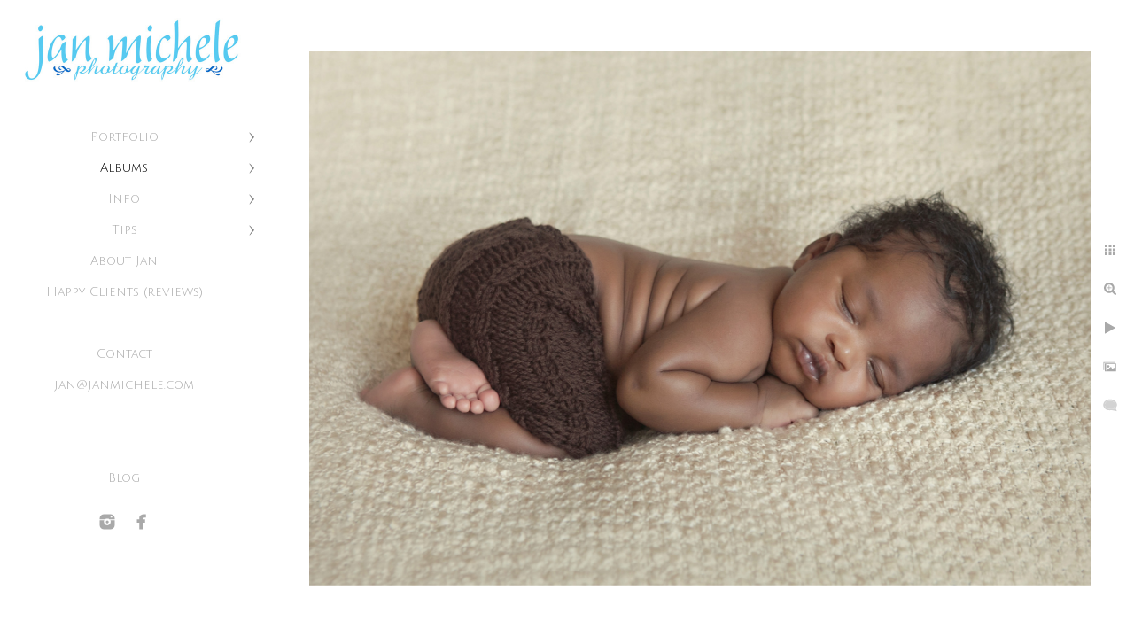

--- FILE ---
content_type: text/html; charset=utf-8
request_url: https://www.janmichele.com/albums/newborn/alex/wbd0mij4itj
body_size: 6397
content:
<!DOCTYPE html>
<!-- site by Good Gallery, www.goodgallery.com -->
<html class="no-js GalleryPage ">
<head>
<title>Alex - Baby boy newborn pictures</title>
<link rel="dns-prefetch" href="//cdn.goodgallery.com" /><link rel="dns-prefetch" href="//www.google-analytics.com" />
<link rel="shortcut icon" href="//cdn.goodgallery.com/46824a54-a30c-43bd-a252-72576dd3d50d/logo/21k3dwsx/lhnxmonrp5t.ico" />

 <meta name="robots" content="noarchive" /> 	 <link rel="canonical" href="https://www.janmichele.com/albums/newborn/alex/wbd0mij4itj" />
 <style type="text/css">.YB:before{content: attr(data-c);display: block;height: 150em;}</style><link rel="stylesheet" type="text/css" media="print" onload="if(media!='all')media='all'" href="//cdn.goodgallery.com/46824a54-a30c-43bd-a252-72576dd3d50d/d/Desktop-ekGt7n9_Rvu4l1nrYf-QUA-2-xL0UvcGjl2_xanyn-Ap2fw.css" />
<script type="text/javascript" src="//cdn.goodgallery.com/46824a54-a30c-43bd-a252-72576dd3d50d/p/bundle-2teHGVEHG23F7yH4EM4Vng-20250629021656.js"></script>
<script type="text/javascript" src="//cdn.goodgallery.com/46824a54-a30c-43bd-a252-72576dd3d50d/d/PageData-374y1qs8-3ce4f6ac-ba6d-4b1c-be88-ff388c5630db-xL0UvcGjl2_xanyn-Ap2fw-2.js"></script>
<!--[if lt IE 9]><script type="text/javascript" src="/admin/Scripts/jQuery.XDomainRequest.js"></script><![endif]-->

<meta property="og:url" content="https://www.janmichele.com/albums/newborn/alex/wbd0mij4itj" />
<meta property="og:type" content="website" />
<meta property="og:site_name" content="" />
<meta property="og:image" content="https://cdn.goodgallery.com/46824a54-a30c-43bd-a252-72576dd3d50d/r/1024/21k4lual/wbd0mij4itj.jpg" />
<meta property="og:title" content="Alex - Baby boy newborn pictures" />
<meta property="og:description" />

<script type="application/ld+json">{ "@context": "http://schema.org", "@type": "BreadcrumbList", "itemListElement": [ { "@type": "ListItem", "position": "1", "item": { "@id": "https://www.janmichele.com/", "name": "Home" } }, { "@type": "ListItem", "position": "2", "item": { "@id": "https://www.janmichele.com/albums", "name": "Albums" } }, { "@type": "ListItem", "position": "3", "item": { "@id": "https://www.janmichele.com/albums/newborn", "name": "Newborn" } }, { "@type": "ListItem", "position": "4", "item": { "@id": "https://www.janmichele.com/albums/newborn/alex", "name": "Alex" } } ] }</script>
<meta name="google-site-verification" content="9eMPA4zj-UnEaHcc1Scbjmg7Eht4xko0IJ1VkYvapTA" />
<meta name="p:domain_verify" content="bc18e3363bc75d53290f5558d9769f08"/>
<style type="text/css" data-id="inline">
html.js, html.js body {margin:0;padding:0;}
.elementContainer img {width:100%}
ul.GalleryUIMenu {list-style: none;margin: 0;padding: 0} ul.GalleryUIMenu a {text-decoration: none} ul.GalleryUIMenu li {position: relative; white-space: nowrap}
.GalleryUISiteNavigation {background-color: rgba(255, 255, 255, 1);width:300px}
.GalleryUIMenuTopLevel .GalleryUIMenu {display: inline-block} ul.GalleryUIMenu li, div.GalleryUIMenuSubMenuDiv li {text-transform:none}
.GalleryUIMenuTopLevel .GalleryUIMenu > li {padding: 10px 15px 10px 15px;border:0px solid #FFFFFF;border-left-width:0px;border-top-width:0px;white-space:normal;text-align:center}
.GalleryUIMenu > li {color:#A9A9A9;background-color:rgba(255, 255, 255, 1);font-size:14px;;position:relative}
.GalleryUIMenu > li > a {color:#A9A9A9} .GalleryUIMenu > li.Active > a {color:#000000}
.GalleryUIMenu > li.Active {color:#000000;background-color:rgba(255, 255, 255, 1)}
span.SubMenuArrow,span.SubMenuArrowLeft,span.SubMenuArrowRight,span.SubMenuArrowUp,span.SubMenuArrowDown {display:block;position:absolute;top:50%;right:10px;margin-top:-6px;height:12px;width:12px;background-color:transparent;} span.SubMenuArrowSizing {display:inline-block;width:22px;height:12px;opacity:0;margin-right:-2px;}

 .GalleryUISiteNavigation {position:fixed;top:0;left:0}
.GalleryUIMenuTopLevel .GalleryUIMenu {width:300px} .GalleryUISiteNavigation {height:100%}


html { font-family: 'Verdana', Tahoma, Segoe, sans-serif; }
.GalleryUIMenu, .GalleryUIMenu a { font-family: 'Julius Sans One', sans-serif; } html:not(.wf-active) .GalleryUIMenu,html:not(.wf-active) .GalleryUIMenu a {font-family: sans-serif}
.PageTemplateText,.CaptionContainer,.PageInformationArea,.GGTextContent { font-family: 'Verdana', Tahoma, Segoe, sans-serif; }
h1, h2, h3, h4, h5, h6 { font-family: 'Julius Sans One', sans-serif;font-weight:700; } html:not(.wf-active) h1,html:not(.wf-active) h2,html:not(.wf-active) h3,html:not(.wf-active) h4,html:not(.wf-active) h5,html:not(.wf-active) h6 {font-family: sans-serif}
.GalleryUIContainer .NameMark { font-family: 'Verdana', Tahoma, Segoe, sans-serif; }
.GalleryMenuContent .GGMenuPageHeading { font-family: 'Verdana', Tahoma, Segoe, sans-serif; }
.GMLabel { font-family: 'Verdana', Tahoma, Segoe, sans-serif; }
.GMTagline { font-family: 'Verdana', Tahoma, Segoe, sans-serif; }
div.GGForm label.SectionHeading { font-family: 'Verdana', Tahoma, Segoe, sans-serif; }
.GGHamburgerMenuLabel { font-family: 'Verdana', Tahoma, Segoe, sans-serif; }
h2 { font-family: 'Verdana', Tahoma, Segoe, sans-serif;font-weight:700; }
h3 { font-family: 'Verdana', Tahoma, Segoe, sans-serif;font-weight:700; }
h4 { font-family: 'Verdana', Tahoma, Segoe, sans-serif;font-weight:700; }
h5 { font-family: 'Verdana', Tahoma, Segoe, sans-serif;font-weight:700; }
h6 { font-family: 'Verdana', Tahoma, Segoe, sans-serif;font-weight:700; }
h1 { line-height: 1.45; text-transform: none; text-align: left; letter-spacing: 0px; }
h2 { line-height: 1.45; text-transform: none; text-align: left; letter-spacing: 0px;  }
h3 { line-height: 1.45; text-transform: none; text-align: left; letter-spacing: 0px; }
h4 { line-height: 1.45; text-transform: none; text-align: left; letter-spacing: 0px; }
h5 { line-height: 1.45; text-transform: none; text-align: left; letter-spacing: 0px; }
h6 { line-height: 1.45; text-transform: none; text-align: left; letter-spacing: 0px; }
.PageTemplateText,.CaptionContainer,.PageInformationArea,.GGTextContent { line-height: 1.45; text-transform: none; text-align: left; }
ul.GGBottomNavigation span { font-family: 'Verdana', Tahoma, Segoe, sans-serif; }
.GGTextContent .GGBreadCrumbs .GGBreadCrumb, .GGTextContent .GGBreadCrumb span { font-family: 'Verdana', Tahoma, Segoe, sans-serif; }


</style>
</head>
<body data-page-type="gallery" class="GalleryUIContainer" data-page-id="3ce4f6ac-ba6d-4b1c-be88-ff388c5630db" data-tags="" data-menu-hash="xL0UvcGjl2_xanyn-Ap2fw" data-settings-hash="ekGt7n9_Rvu4l1nrYf-QUA" data-fotomotoid="" data-imglocation="//cdn.goodgallery.com/46824a54-a30c-43bd-a252-72576dd3d50d/" data-cdn="//cdn.goodgallery.com/46824a54-a30c-43bd-a252-72576dd3d50d" data-stoken="374y1qs8" data-settingstemplateid="">
<div class="GalleryUIContentParent" data-pretagged="true">
<div class="GalleryUIContentContainer" data-pretagged="true">
<div class="GalleryUIContent" data-pretagged="true"><div class="CanvasContainer" data-id="wbd0mij4itj" data-pretagged="true" style="overflow:hidden;"><div class="imgContainer" style="position:absolute;"><div class="dummy" style="padding-top:68.336%;"></div><div class="elementContainer" style="position:absolute;top:0;bottom:0;left:0;right:0;overflow:hidden;"><picture><source type="image/jpeg" sizes="132vw" srcset="//cdn.goodgallery.com/46824a54-a30c-43bd-a252-72576dd3d50d/r/0200/21k4lual/wbd0mij4itj.jpg 200w, //cdn.goodgallery.com/46824a54-a30c-43bd-a252-72576dd3d50d/r/0300/21k4lual/wbd0mij4itj.jpg 300w, //cdn.goodgallery.com/46824a54-a30c-43bd-a252-72576dd3d50d/r/0480/21k4lual/wbd0mij4itj.jpg 480w, //cdn.goodgallery.com/46824a54-a30c-43bd-a252-72576dd3d50d/r/0640/21k4lual/wbd0mij4itj.jpg 640w, //cdn.goodgallery.com/46824a54-a30c-43bd-a252-72576dd3d50d/r/0800/21k4lual/wbd0mij4itj.jpg 800w, //cdn.goodgallery.com/46824a54-a30c-43bd-a252-72576dd3d50d/r/1024/21k4lual/wbd0mij4itj.jpg 1024w, //cdn.goodgallery.com/46824a54-a30c-43bd-a252-72576dd3d50d/r/1280/21k4lual/wbd0mij4itj.jpg 1280w, //cdn.goodgallery.com/46824a54-a30c-43bd-a252-72576dd3d50d/r/1600/21k4lual/wbd0mij4itj.jpg 1600w, //cdn.goodgallery.com/46824a54-a30c-43bd-a252-72576dd3d50d/r/1920/21k4lual/wbd0mij4itj.jpg 1920w, //cdn.goodgallery.com/46824a54-a30c-43bd-a252-72576dd3d50d/r/2560/21k4lual/wbd0mij4itj.jpg 2560w, //cdn.goodgallery.com/46824a54-a30c-43bd-a252-72576dd3d50d/r/3200/21k4lual/wbd0mij4itj.jpg 3200w, //cdn.goodgallery.com/46824a54-a30c-43bd-a252-72576dd3d50d/r/4096/21k4lual/wbd0mij4itj.jpg 4096w" /><img src="//cdn.goodgallery.com/46824a54-a30c-43bd-a252-72576dd3d50d/r/1024/21k4lual/wbd0mij4itj.jpg" draggable="false" alt="" title="" srcset="//cdn.goodgallery.com/46824a54-a30c-43bd-a252-72576dd3d50d/r/1024/21k4lual/wbd0mij4itj.jpg, //cdn.goodgallery.com/46824a54-a30c-43bd-a252-72576dd3d50d/r/2560/21k4lual/wbd0mij4itj.jpg 2x" loading="lazy" /></picture></div></div></div></div>
</div>
<div class="prev"></div><div class="next"></div><span class="prev SingleImageHidden"></span><span class="next SingleImageHidden"></span>
<div class="GalleryUIThumbnailPanelContainerParent"></div>
</div>
        
<div class="GalleryUISiteNavigation"><a href="/" class="NavigationLogoTarget"><img src="https://logocdn.goodgallery.com/46824a54-a30c-43bd-a252-72576dd3d50d/520x0/21k3dw69/1o14ky1kkz3.jpg" alt="" title="" border="0" style="padding: 20px 20px 40px 20px;" height="73" width="260"></a><div class="GalleryUIMenuTopLevel" data-predefined="true"><div class="GalleryUIMenuContainer" data-predefined="true"><ul class="GalleryUIMenu" data-predefined="true"><li data-pid="1cc048dc-3659-42f4-ade1-68573053efd3"><a href="/portfolio">Portfolio</a><span class="SubMenuArrow"> </span><span class="SubMenuArrowSizing"> </span></li><li data-pid="ac10f9af-9bfb-4f62-a5c2-c2c7ba4c7655"><a href="/albums">Albums</a><span class="SubMenuArrow"> </span><span class="SubMenuArrowSizing"> </span></li><li data-pid="87c79fd9-ec8d-4f14-a39b-6dfb78c5175b"><a href="/info">Info</a><span class="SubMenuArrow"> </span><span class="SubMenuArrowSizing"> </span></li><li data-pid="075f565f-62be-4fc4-8387-5d2d22db75b6"><a href="/tips">Tips</a><span class="SubMenuArrow"> </span><span class="SubMenuArrowSizing"> </span></li><li data-pid="e8a3ef4c-4e20-435e-8a02-50dda6a7087a"><a href="/why-jan-should-be-your-photographer">About Jan</a><span class="SubMenuArrowSizing"> </span></li><li data-pid="1bb0197a-0ff1-470f-82f9-38876d0c8eda"><a href="/happy-clients-reviews">Happy Clients (reviews)</a><span class="SubMenuArrowSizing"> </span></li><li data-pid="88cc23f1-cf47-4d97-bff5-432068d3afde" class="TypeMenuHTML"><span> </span><span class="SubMenuArrowSizing"> </span></li><li data-pid="393eb213-422e-4910-b1ab-c76b60aa5acd"><a href="/contact">Contact</a><span class="SubMenuArrowSizing"> </span></li><li data-pid="cb22831b-9b0f-4165-b7c6-9e96e02d97d8"><a href="mailto:jan@janmichele.com">jan@janmichele.com</a><span class="SubMenuArrowSizing"> </span></li><li data-pid="32c8609f-7d6f-4e9f-8eec-fe865bc650c3" class="TypeMenuHTML"><span> </span><span class="SubMenuArrowSizing"> </span></li><li data-pid="e2f42f55-3b40-4dd8-a9f9-aca65d1f7c2c" class="TypeMenuHTML"><span> </span><span class="SubMenuArrowSizing"> </span></li><li data-pid="3bf07648-39ae-4559-a6bd-a76392462e24"><a href="http://janmicheleimages.com/">Blog</a><span class="SubMenuArrowSizing"> </span></li><li data-pid="5771a200-3c24-421a-bea4-603ea998e4ed" class="TypeMenuHTML SocialNetwork"><span class="SubMenuArrowSizing"> </span></li></ul></div></div></div><div class="GalleryUIMenuSubLevel" style="opacity:0;display:none;z-index:10101;" data-pid="1cc048dc-3659-42f4-ade1-68573053efd3"><div class="GalleryUIMenuContainer"><ul class="GalleryUIMenu"><li data-pid="b592caa2-9a48-40be-84f7-808ba570678a"><a href="/portfolio/engaged">Engaged</a></li><li data-pid="e634648f-a7b2-48ae-b96d-ad09afb89abe"><a href="/portfolio/just-married">Just Married</a></li><li data-pid="f089095a-4446-4d9a-81d5-0c6fe775b5bf"><a href="/portfolio/new-baby">New Baby</a></li><li data-pid="b4d0d8b0-cb7a-48b4-a5c1-9702ea3fe52a"><a href="/portfolio/family">Family</a></li><li data-pid="c064f488-fcd1-43a3-b2bc-d7581cfdb27b"><a href="/portfolio/headshots">Headshots</a></li></ul></div></div><div class="GalleryUIMenuSubLevel" style="opacity:0;display:none;z-index:10102;" data-pid="e465ec27-3e9b-4d64-8ce4-a3aca4241214"><div class="GalleryUIMenuContainer"><ul class="GalleryUIMenu"><li data-pid="de718c9b-623f-4eb2-bff1-a65a2a4ff3f7"><a href="/albums/wedding/ren-nick-belmont-country-club-ashburn-virginia">Ren + Nick @ Belmont Country Club in Ashburn, Virginia</a></li><li data-pid="76c33428-682d-493f-be4d-334c9c9c2ac8"><a href="/albums/wedding/katherine-chris-woodlawn-alexandria-va">Katherine + Chris @ Woodlawn in Alexandria, VA</a></li><li data-pid="dfe48f92-61f9-4655-a7f2-4a02fe48529b"><a href="/albums/wedding/emily-eric-army-navy-country-club-arlington-va">Emily + Eric @ Army Navy Country Club in Arlington, VA</a></li><li data-pid="059bf48a-f14f-4a01-85ac-d8d31c837ede"><a href="/albums/wedding/theresa-chris-river-farm-alexandria-virginia">Theresa + Chris @ River Farm in Alexandria, Virginia</a></li><li data-pid="3e30f93c-be76-4dee-9f16-e877354148a7"><a href="/albums/wedding/jamie-kyle-bakers-cay-key-largo-florida">Jamie + Kyle @ Bakers Cay in Key Largo, Florida</a></li><li data-pid="51204f75-f6c1-41d9-83e0-7225460cf9fd"><a href="/albums/wedding/chelsea-pierce-army-navy-country-club-christ-church-georgetown">Chelsea + Pierce @ Army Navy Country Club & Christ Church Georgetown</a></li><li data-pid="1b2b5a54-f1cf-473e-a9aa-790bcac89f4c"><a href="/albums/wedding/katherine-steven-belmont-country-club-ashburn-va">Katherine + Steven @ Belmont Country Club in Ashburn, VA</a></li><li data-pid="3aa12b26-7d62-48b3-9273-97ae83339abb"><a href="/albums/wedding/katie-larkin-st-charles-army-navy-country-club">Katie + Larkin @ St. Charles & Army Navy Country Club</a></li><li data-pid="f0457acf-ff41-44aa-a917-f450260776d5"><a href="/albums/wedding/karen-paul-river-farm-alexandria-va">Karen + Paul @ River Farm in Alexandria, VA</a></li><li data-pid="3feb7042-ee4e-4059-aac0-010b7b8e416e"><a href="/albums/wedding/sherri-mike-river-farm-alexandria-va">Sherri + Mike @ River Farm in Alexandria, VA</a></li><li data-pid="c6311acc-7361-47ec-9ad7-70abbda7c03e"><a href="/albums/wedding/samantha-nick-hay-adams-hotel-holy-trinity-georgetown-washington-dc">Samantha + Nick @ Hay Adams Hotel & Holy Trinity Georgetown in Washington, DC</a></li><li data-pid="12d6637d-d166-4414-aa14-fdfa09d3b25d"><a href="/albums/wedding/karina-devlin-meridian-house-church-holy-city-washington-dc">Karina + Devlin @ Meridian House & Church of the Holy City in Washington, DC</a></li><li data-pid="ca3315a6-4d23-4304-8389-5faf55e6879a"><a href="/albums/wedding/kacie-porter-army-navy-country-club-arlington-virginia">Kacie + Porter @ Army Navy Country Club in Arlington, Virginia</a></li><li data-pid="32f8c971-b2b8-47a7-892c-b6835aee1e6b"><a href="/albums/wedding/lindsay-chris-meridian-house-st-marks-lutheran-church">Lindsay + Chris @ Meridian House & St. Mark's Lutheran Church</a></li><li data-pid="110101f1-b59e-4e80-8d36-b08b3c5341fc"><a href="/albums/wedding/courtney-chris-river-farm-alexandria-virginia">Courtney + Chris @ River Farm in Alexandria, Virginia</a></li><li data-pid="0a382f41-00a9-4e1f-81e3-016a9b9d049b"><a href="/albums/wedding/tiffany-rod-potomac-shores-golf-club-potomac-shores-virginia">Tiffany + Rod @ Potomac Shores Golf Club in Potomac Shores, Virginia</a></li><li data-pid="3db09106-b18b-44ad-afb1-2a48785ffb6d"><a href="/albums/wedding/kaye-andrew-veritas-vineyard-winery-afton-virginia">Kaye + Andrew @ Veritas Vineyard & Winery in Afton, Virginia</a></li><li data-pid="a64bd079-a7dc-4ab0-a37a-b7325b6345e2"><a href="/albums/wedding/emily-charlie-river-farm-alexandria-va">Emily + Charlie @ River Farm in Alexandria, VA</a></li><li data-pid="c44db139-e401-4356-8939-d69a4f49392f"><a href="/albums/wedding/tyes-rick-springfield-manor-winery-distillery-thurmont-maryland">Tyes + Rick @ Springfield Manor Winery & Distillery in Thurmont, Maryland</a></li><li data-pid="442e8fe4-9f22-4b78-b7f6-2a1ed2fb7fd8"><a href="/albums/wedding/michele-rob-key-bridge-marriott-st-thomas-apostle-church">Michele + Rob @ Key Bridge Marriott & St. Thomas Apostle Church</a></li><li data-pid="60567d75-44a9-488a-baca-2495a8302376"><a href="/albums/wedding/brooksley-mark-sunset-room-wolfgang-puck-national-presbyterian-church">Brooksley + Mark @ Sunset Room by Wolfgang Puck & National Presbyterian Church</a></li></ul></div></div><div class="GalleryUIMenuSubLevel" style="opacity:0;display:none;z-index:10102;" data-pid="2b4cf998-b60f-48c7-a969-0fcba5985cdb"><div class="GalleryUIMenuContainer"><ul class="GalleryUIMenu"><li data-pid="89b986e7-71bb-49fb-b418-eaca32146066"><a href="/albums/guestbook-engagement-pictures/samantha-nick">Samantha + Nick</a></li><li data-pid="72bb31be-a098-44b8-85ad-1742f14181e6"><a href="/albums/guestbook-engagement-pictures/tiffany-rod">Tiffany + Rod</a></li><li data-pid="9ff3f290-0119-474f-bfbb-83515a457c02"><a href="/albums/guestbook-engagement-pictures/lindsay-chris">Lindsay + Chris</a></li><li data-pid="d321b483-b406-469b-b0b7-ff60c573368b"><a href="/albums/guestbook-engagement-pictures/kacie-porter">Kacie + Porter</a></li><li data-pid="5940c74f-d277-4f14-899b-6e261f48d53a"><a href="/albums/guestbook-engagement-pictures/tricia-reg">Tricia + Reg</a></li><li data-pid="792c3a86-7b90-4938-b1b0-57dee026a64c"><a href="/albums/guestbook-engagement-pictures/karina-devlin">Karina + Devlin</a></li><li data-pid="03819c23-0799-4987-8e92-ff8a4ad9384d"><a href="/albums/guestbook-engagement-pictures/laura-trevor">Laura + Trevor</a></li><li data-pid="c50028b3-ca85-4f5b-8779-0fafd5ce2bb5"><a href="/albums/guestbook-engagement-pictures/jenn-bill">Jenn + Bill</a></li></ul></div></div><div class="GalleryUIMenuSubLevel" style="opacity:0;display:none;z-index:10102;" data-pid="ee9ab684-8bbc-48c3-baa8-e52bb5d0d58b"><div class="GalleryUIMenuContainer"><ul class="GalleryUIMenu"><li data-pid="58773a03-3b1a-4d48-b8bd-ad41f7201739"><a href="/albums/family/twins-high-school-seniors">Twins - High School Seniors</a></li><li data-pid="c49ec17d-76da-4afe-a049-75e2f5a371f0"><a href="/albums/family/farm">On the Farm</a></li><li data-pid="23e8b6fa-f82b-431e-b782-75efdf3d6b98"><a href="/albums/family/dallas-arboretum-tulips">Dallas Arboretum - Tulips</a></li><li data-pid="ad98bf26-bdb5-4aa4-ae51-e06cdd132326"><a href="/albums/family/dallas-arboretum-pumpkins">Dallas Arboretum - Pumpkins</a></li></ul></div></div><div class="GalleryUIMenuSubLevel" style="opacity:0;display:none;z-index:10102;" data-pid="687574c5-c339-4e1b-bf80-7d3d02681c6d"><div class="GalleryUIMenuContainer"><ul class="GalleryUIMenu"><li data-pid="85782670-a2e8-4962-90ad-6158bfcd491f"><a href="/albums/newborn/jaxson">Jaxson</a></li><li data-pid="d84353e7-b9a7-4291-bd4d-b61334eca638"><a href="/albums/newborn/david">David</a></li><li data-pid="3ce4f6ac-ba6d-4b1c-be88-ff388c5630db"><a href="/albums/newborn/alex">Alex</a></li><li data-pid="4f7e0915-8eb3-47ac-b8cb-2bddbd7dd0de"><a href="/albums/newborn/sarah-katherine">Sarah Katherine</a></li><li data-pid="558eb25a-9862-400e-87ed-721308b30071"><a href="/albums/newborn/michael">Michael</a></li><li data-pid="9371c816-bd19-46eb-9a00-ac8d684c4394"><a href="/albums/newborn/gabriel">Gabriel</a></li><li data-pid="affed48e-0bc3-4637-8f7a-f680b5fe2ac8"><a href="/albums/newborn/campbell-babies">Campbell Babies</a></li></ul></div></div><div class="GalleryUIMenuSubLevel" style="opacity:0;display:none;z-index:10101;" data-pid="ac10f9af-9bfb-4f62-a5c2-c2c7ba4c7655"><div class="GalleryUIMenuContainer"><ul class="GalleryUIMenu"><li data-pid="e465ec27-3e9b-4d64-8ce4-a3aca4241214"><a href="/albums/wedding">Wedding</a><span class="SubMenuArrow"> </span><span class="SubMenuArrowSizing"> </span></li><li data-pid="2b4cf998-b60f-48c7-a969-0fcba5985cdb"><a href="/albums/guestbook-engagement-pictures">Guestbook from Engagement Pictures</a><span class="SubMenuArrow"> </span><span class="SubMenuArrowSizing"> </span></li><li data-pid="ee9ab684-8bbc-48c3-baa8-e52bb5d0d58b"><a href="/albums/family">Family</a><span class="SubMenuArrow"> </span><span class="SubMenuArrowSizing"> </span></li><li data-pid="687574c5-c339-4e1b-bf80-7d3d02681c6d"><a href="/albums/newborn">Newborn</a><span class="SubMenuArrow"> </span><span class="SubMenuArrowSizing"> </span></li></ul></div></div><div class="GalleryUIMenuSubLevel" style="opacity:0;display:none;z-index:10101;" data-pid="87c79fd9-ec8d-4f14-a39b-6dfb78c5175b"><div class="GalleryUIMenuContainer"><ul class="GalleryUIMenu"><li data-pid="81eed609-2879-4f3a-83b4-65eba0e58e2a"><a href="/info/washington-dc-wedding-prices">Wedding Collections</a></li><li data-pid="b5ff30f4-9970-4803-8469-ca1fbf7735cd"><a href="/info/lifestyle-portrait-session-washington-dc-family-photographer">Lifestyle Portrait Session</a></li><li data-pid="0bc32e99-be49-42f2-86d0-ba9dcfd21443"><a href="/info/mini-portrait-session">Mini Portrait Session</a></li><li data-pid="0c37d642-d511-438f-a313-332bfd88ac51"><a href="/info/professional-newborn-photography-session">Newborn Session</a></li><li data-pid="1df776ef-8b8b-413c-b851-56df64d75197"><a href="/info/professional-headshot-corporate-or-relaxed">Headshots</a></li><li data-pid="aff44b39-be76-47e5-ac2c-fb6e9b77785d"><a href="/info/framing-ordering-consultation">Framing & Ordering Consultation</a></li><li data-pid="35353b06-f803-4457-93bb-cf78424f481d"><a href="/info/prints-products">Prints & Products</a></li></ul></div></div><div class="GalleryUIMenuSubLevel" style="opacity:0;display:none;z-index:10101;" data-pid="075f565f-62be-4fc4-8387-5d2d22db75b6"><div class="GalleryUIMenuContainer"><ul class="GalleryUIMenu"><li data-pid="6f48dfac-d5fb-4e93-a5c2-9e1ec65f6cbc"><a href="/tips/what-to-wear">What TO Wear</a></li><li data-pid="56fd9f24-15e2-4cdc-bfac-bd4238e37630"><a href="/tips/power-print">Power of a Print</a></li><li data-pid="2d8af4c5-47fd-4961-afa0-530c488c1bed"><a href="/tips/best-venues">Best Venues</a></li><li data-pid="9cd956a0-950e-455b-a218-3435414d8cd7"><a href="/tips/giving-back">Giving Back</a></li><li data-pid="843e1085-05b9-412e-9379-5238598c2884"><a href="/tips/top-considerations-choosing-wedding-photographer">Top considerations when choosing a Wedding Photographer</a></li></ul></div></div>
     

</body>
</html>


--- FILE ---
content_type: text/html; charset=utf-8
request_url: https://www.janmichele.com/albums/newborn/alex/thumbnails?IsAjax=1
body_size: 5682
content:
<!DOCTYPE html><!-- site by Good Gallery, www.goodgallery.com -->
<html class="no-js GalleryPage ">
<head>
<title>Alex - Baby boy newborn pictures</title>
<meta name="description" content="A newborn is only small for a few weeks and capturing that newness and those chubby cheeks is a once in a lifetime opportunity. A professional portrait" />
<link rel="dns-prefetch" href="//cdn.goodgallery.com" /><link rel="dns-prefetch" href="//www.google-analytics.com" />
<link rel="shortcut icon" href="//cdn.goodgallery.com/46824a54-a30c-43bd-a252-72576dd3d50d/logo/21k3dwsx/lhnxmonrp5t.ico" />

 <meta name="robots" content="noarchive" /> 	 <link rel="canonical" href="https://www.janmichele.com/albums/newborn/alex/thumbnails" />
 <style type="text/css">.YB:before{content: attr(data-c);display: block;height: 150em;}</style><link rel="stylesheet" type="text/css" media="print" onload="if(media!='all')media='all'" href="//cdn.goodgallery.com/46824a54-a30c-43bd-a252-72576dd3d50d/d/Desktop-ekGt7n9_Rvu4l1nrYf-QUA-2-xL0UvcGjl2_xanyn-Ap2fw.css" />
<script type="text/javascript" src="//cdn.goodgallery.com/46824a54-a30c-43bd-a252-72576dd3d50d/p/bundle-2teHGVEHG23F7yH4EM4Vng-20250629021656.js"></script>
<script type="text/javascript" src="//cdn.goodgallery.com/46824a54-a30c-43bd-a252-72576dd3d50d/d/PageData-374y1qs8-3ce4f6ac-ba6d-4b1c-be88-ff388c5630db-xL0UvcGjl2_xanyn-Ap2fw-2.js"></script>
<!--[if lt IE 9]><script type="text/javascript" src="/admin/Scripts/jQuery.XDomainRequest.js"></script><![endif]-->

<meta property="og:url" content="https://www.janmichele.com/albums/newborn/alex/thumbnails" />
<meta property="og:type" content="website" />
<meta property="og:site_name" content="" />
<meta property="og:image" content="https://cdn.goodgallery.com/46824a54-a30c-43bd-a252-72576dd3d50d/s/0200/21k4luq3/2el0wgwddre.jpg"/><meta property="og:image" content="https://cdn.goodgallery.com/46824a54-a30c-43bd-a252-72576dd3d50d/s/0200/21k4lu6s/yhvvbdfnn12.jpg"/><meta property="og:image" content="https://cdn.goodgallery.com/46824a54-a30c-43bd-a252-72576dd3d50d/s/0200/21k4lu7h/3155vapr0f5.jpg"/><meta property="og:image" content="https://cdn.goodgallery.com/46824a54-a30c-43bd-a252-72576dd3d50d/s/0200/21k4lu81/hnaubgn45gj.jpg"/><meta property="og:image" content="https://cdn.goodgallery.com/46824a54-a30c-43bd-a252-72576dd3d50d/s/0200/21k4lu9t/rks0yukjeon.jpg"/><meta property="og:image" content="https://cdn.goodgallery.com/46824a54-a30c-43bd-a252-72576dd3d50d/s/0200/21k4lual/wbd0mij4itj.jpg"/><meta property="og:image" content="https://cdn.goodgallery.com/46824a54-a30c-43bd-a252-72576dd3d50d/s/0200/21k4luc8/p24ohlfick4.jpg"/><meta property="og:image" content="https://cdn.goodgallery.com/46824a54-a30c-43bd-a252-72576dd3d50d/s/0200/21k4luev/juo11jz2t52.jpg"/><meta property="og:image" content="https://cdn.goodgallery.com/46824a54-a30c-43bd-a252-72576dd3d50d/s/0200/21k4lueu/htojvh5nwkg.jpg"/><meta property="og:image" content="https://cdn.goodgallery.com/46824a54-a30c-43bd-a252-72576dd3d50d/s/0200/21k4lufd/nlxlrbmwa0o.jpg"/><meta property="og:image" content="https://cdn.goodgallery.com/46824a54-a30c-43bd-a252-72576dd3d50d/s/0200/21k4lug5/q0u5i04hjpz.jpg"/><meta property="og:image" content="https://cdn.goodgallery.com/46824a54-a30c-43bd-a252-72576dd3d50d/s/0200/21k4lui1/mwhybxyskl3.jpg"/><meta property="og:image" content="https://cdn.goodgallery.com/46824a54-a30c-43bd-a252-72576dd3d50d/s/0200/21k4luiu/1tsh2jwahwx.jpg"/><meta property="og:image" content="https://cdn.goodgallery.com/46824a54-a30c-43bd-a252-72576dd3d50d/s/0200/21k4luko/r0qosq2i4v4.jpg"/><meta property="og:image" content="https://cdn.goodgallery.com/46824a54-a30c-43bd-a252-72576dd3d50d/s/0200/21k4lunk/c0qvbq2thqo.jpg"/><meta property="og:image" content="https://cdn.goodgallery.com/46824a54-a30c-43bd-a252-72576dd3d50d/s/0200/21k4luq2/a1sxlygvk4w.jpg"/>
<script type="application/ld+json">{ "@context": "http://schema.org", "@type": "BreadcrumbList", "itemListElement": [ { "@type": "ListItem", "position": "1", "item": { "@id": "https://www.janmichele.com/", "name": "Home" } }, { "@type": "ListItem", "position": "2", "item": { "@id": "https://www.janmichele.com/albums", "name": "Albums" } }, { "@type": "ListItem", "position": "3", "item": { "@id": "https://www.janmichele.com/albums/newborn", "name": "Newborn" } }, { "@type": "ListItem", "position": "4", "item": { "@id": "https://www.janmichele.com/albums/newborn/alex", "name": "Alex" } } ] }</script>
<meta name="google-site-verification" content="9eMPA4zj-UnEaHcc1Scbjmg7Eht4xko0IJ1VkYvapTA" />
<meta name="p:domain_verify" content="bc18e3363bc75d53290f5558d9769f08"/>
<style type="text/css" data-id="inline">
html.js, html.js body {margin:0;padding:0;}
div.ThumbnailPanelThumbnailContainer div.Placeholder, div.ThumbnailPanelThumbnailContainer .CVThumb {position: absolute;left: 0px;top: 0px;height: 100%;width: 100%;border: 0px} div.ThumbnailPanelThumbnailContainer .CVThumb {text-align: center} div.ThumbnailPanelThumbnailContainer .CVThumb img {max-width: 100%;width: 100%;border: 0px} span.ThumbnailPanelEntityLoaded div.Placeholder {display: none;}
html.no-js .CVThumb img {opacity:0} div.ThumbnailPanelThumbnailContainer {overflow:hidden;position:absolute;top:0px;left:0px} .YB:before{content: attr(data-c);display: block;height: 150em;width:100%;background-color:#FFFFFF;position:fixed;z-index:9999;}
.GalleryUIThumbnailPanelContainerParent {background-color:#FFFFFF}
ul.GalleryUIMenu {list-style: none;margin: 0;padding: 0} ul.GalleryUIMenu a {text-decoration: none} ul.GalleryUIMenu li {position: relative; white-space: nowrap}
.GalleryUISiteNavigation {background-color: rgba(255, 255, 255, 1);width:300px}
.GalleryUIMenuTopLevel .GalleryUIMenu {display: inline-block} ul.GalleryUIMenu li, div.GalleryUIMenuSubMenuDiv li {text-transform:none}
.GalleryUIMenuTopLevel .GalleryUIMenu > li {padding: 10px 15px 10px 15px;border:0px solid #FFFFFF;border-left-width:0px;border-top-width:0px;white-space:normal;text-align:center}
.GalleryUIMenu > li {color:#A9A9A9;background-color:rgba(255, 255, 255, 1);font-size:14px;;position:relative}
.GalleryUIMenu > li > a {color:#A9A9A9} .GalleryUIMenu > li.Active > a {color:#000000}
.GalleryUIMenu > li.Active {color:#000000;background-color:rgba(255, 255, 255, 1)}
span.SubMenuArrow,span.SubMenuArrowLeft,span.SubMenuArrowRight,span.SubMenuArrowUp,span.SubMenuArrowDown {display:block;position:absolute;top:50%;right:10px;margin-top:-6px;height:12px;width:12px;background-color:transparent;} span.SubMenuArrowSizing {display:inline-block;width:22px;height:12px;opacity:0;margin-right:-2px;}

 .GalleryUISiteNavigation {position:fixed;top:0;left:0}
.GalleryUIMenuTopLevel .GalleryUIMenu {width:300px} .GalleryUISiteNavigation {height:100%}


html { font-family: 'Verdana', Tahoma, Segoe, sans-serif; }
.GalleryUIMenu, .GalleryUIMenu a { font-family: 'Julius Sans One', sans-serif; } html:not(.wf-active) .GalleryUIMenu,html:not(.wf-active) .GalleryUIMenu a {font-family: sans-serif}
.PageTemplateText,.CaptionContainer,.PageInformationArea,.GGTextContent { font-family: 'Verdana', Tahoma, Segoe, sans-serif; }
h1, h2, h3, h4, h5, h6 { font-family: 'Julius Sans One', sans-serif;font-weight:700; } html:not(.wf-active) h1,html:not(.wf-active) h2,html:not(.wf-active) h3,html:not(.wf-active) h4,html:not(.wf-active) h5,html:not(.wf-active) h6 {font-family: sans-serif}
.GalleryUIContainer .NameMark { font-family: 'Verdana', Tahoma, Segoe, sans-serif; }
.GalleryMenuContent .GGMenuPageHeading { font-family: 'Verdana', Tahoma, Segoe, sans-serif; }
.GMLabel { font-family: 'Verdana', Tahoma, Segoe, sans-serif; }
.GMTagline { font-family: 'Verdana', Tahoma, Segoe, sans-serif; }
div.GGForm label.SectionHeading { font-family: 'Verdana', Tahoma, Segoe, sans-serif; }
.GGHamburgerMenuLabel { font-family: 'Verdana', Tahoma, Segoe, sans-serif; }
h2 { font-family: 'Verdana', Tahoma, Segoe, sans-serif;font-weight:700; }
h3 { font-family: 'Verdana', Tahoma, Segoe, sans-serif;font-weight:700; }
h4 { font-family: 'Verdana', Tahoma, Segoe, sans-serif;font-weight:700; }
h5 { font-family: 'Verdana', Tahoma, Segoe, sans-serif;font-weight:700; }
h6 { font-family: 'Verdana', Tahoma, Segoe, sans-serif;font-weight:700; }
h1 { line-height: 1.45; text-transform: none; text-align: left; letter-spacing: 0px; }
h2 { line-height: 1.45; text-transform: none; text-align: left; letter-spacing: 0px;  }
h3 { line-height: 1.45; text-transform: none; text-align: left; letter-spacing: 0px; }
h4 { line-height: 1.45; text-transform: none; text-align: left; letter-spacing: 0px; }
h5 { line-height: 1.45; text-transform: none; text-align: left; letter-spacing: 0px; }
h6 { line-height: 1.45; text-transform: none; text-align: left; letter-spacing: 0px; }
.PageTemplateText,.CaptionContainer,.PageInformationArea,.GGTextContent { line-height: 1.45; text-transform: none; text-align: left; }
ul.GGBottomNavigation span { font-family: 'Verdana', Tahoma, Segoe, sans-serif; }
.GGTextContent .GGBreadCrumbs .GGBreadCrumb, .GGTextContent .GGBreadCrumb span { font-family: 'Verdana', Tahoma, Segoe, sans-serif; }




div.GalleryUIThumbnailPanelContainerParent {
    background-color: #FFFFFF;
}

div.GGThumbActualContainer div.ThumbnailPanelCaptionContainer {
    position: unset;
    left: unset;
    top: unset;
}

html.js.GalleryPage.ThumbnailPanelActive {
    overflow: visible;
}

    
    html.GalleryPage.ThumbnailPanelActive div.GalleryUISiteNavigation {
        position: fixed !important;
    }
    

html.ThumbnailPanelActive body {
    overflow: visible;
}

html.ThumbnailPanelActive div.GalleryUIContentParent {
    overflow: visible;
}

div.GalleryUIThumbnailPanelContainer div.GGThumbModernContainer > div.GGTextContent {
    position: relative;
}

div.GGThumbActualContainer div.ThumbEntityContainer div.ThumbAspectContainer {
}

div.GGThumbActualContainer div.ThumbEntityContainer div.ThumbAspectContainer {
    height: 0;
    overflow: hidden;
    position: relative;
    border-radius: 0%;
    border: 1px solid rgba(0,0,0,0);
    background-color: rgba(0,0,0,0);
    opacity: 1;

    -moz-transition: opacity 0.15s, background-color 0.15s, border-color 0.15s, color 0.15s;
    -webkit-transition: opacity 0.15s, background-color 0.15s, border-color 0.15s, color 0.15s;
    -o-transition: opacity: 0.15s, background-color 0.15s, border-color 0.15s, color 0.15s;
    transition: opacity 0.15s, background-color 0.15s, border-color 0.15s, color 0.15s;
}

div.GGThumbActualContainer div.ThumbAspectContainer > div,
div.GGThumbModernContainer div.ThumbAspectContainer > div {
    position: absolute;
    left: 0;
    top: 0;
    height: 100%;
    width: 100%;
}

div.GGThumbActualContainer div.ThumbAspectContainer img,
div.GGThumbModernContainer div.ThumbAspectContainer img {
    min-width: 100%;
    min-height: 100%;
}

div.GGThumbActualContainer div.ThumbAspectContainer div.icon {
    position: absolute;
    left: unset;
    top: unset;
    right: 5px;
    bottom: 5px;
    cursor: pointer;

    -webkit-border-radius: 15%;
    -moz-border-radius: 15%;
    border-radius: 15%;
    height: 34px;
    width: 34px;
    padding: 5px;
    -moz-box-sizing: border-box;
    box-sizing: border-box;
}

div.ThumbEntityContainer div.ThumbCaption {
    display: none;
    overflow: hidden;
    
    cursor: pointer;
    padding: 20px;
    font-size: 12px;
    color: rgba(128, 128, 128, 1);
    background-color: rgba(255, 255, 255, 0.75);
    border: 0px solid rgba(128, 128, 128, 0.75);
    border-top-width: 0px;

    -moz-transition: opacity 0.15s, background-color 0.15s, border-color 0.15s, color 0.15s;
    -webkit-transition: opacity 0.15s, background-color 0.15s, border-color 0.15s, color 0.15s;
    -o-transition: opacity: 0.15s, background-color 0.15s, border-color 0.15s, color 0.15s;
    transition: opacity 0.15s, background-color 0.15s, border-color 0.15s, color 0.15s;

}

div.ThumbEntityContainer.ShowCaptions div.ThumbCaption {
    display: block;
}

html.ThumbnailPanelActive .GGCaption {
    display: none;
}

    
div.GGThumbActualContainer {
    display: grid;
    grid-template-columns: repeat(auto-fill, 260px);
    justify-content: center;
    grid-column-gap: 20px;
    grid-row-gap: 20px;
    margin: 45px 0px 45px 0px;
}
    

div.GGThumbModernContainer div.ThumbAspectContainer {
    height: 0;
    overflow: hidden;
    position: relative;
    border: 1px solid rgba(0,0,0,0);
    opacity: 1;

	-moz-transition: opacity 0.15s, background-color 0.15s, border-color 0.15s, color 0.15s;
	-webkit-transition: opacity 0.15s, background-color 0.15s, border-color 0.15s, color 0.15s;
	-o-transition: opacity: 0.15s, background-color 0.15s, border-color 0.15s, color 0.15s;
	transition: opacity 0.15s, background-color 0.15s, border-color 0.15s, color 0.15s;
}

div.GGThumbModernContainer div.ThumbCoverImage {
    margin: 45px 0px 45px 0px;
}

@media (hover: hover) {
    div.GGThumbActualContainer div.ThumbEntityContainer:hover div.ThumbAspectContainer {
        opacity: 0.9;
        border-color: rgba(70, 130, 180, 1);
    }

    div.ThumbEntityContainer:hover div.ThumbCaption {
        color: rgba(0, 0, 0, 1);
        background-color: rgba(211, 211, 211, 1);
        border-color: rgba(0, 0, 0, 1);
    }

    div.GGThumbModernContainer div.ThumbCoverImage:hover div.ThumbAspectContainer {
        opacity: 0.9;
        border-color: rgba(70, 130, 180, 1);
    }
}
</style>
</head>
<body data-page-type="gallery" class="GalleryUIContainer" data-page-id="3ce4f6ac-ba6d-4b1c-be88-ff388c5630db" data-tags="" data-menu-hash="xL0UvcGjl2_xanyn-Ap2fw" data-settings-hash="ekGt7n9_Rvu4l1nrYf-QUA" data-fotomotoid="" data-imglocation="//cdn.goodgallery.com/46824a54-a30c-43bd-a252-72576dd3d50d/" data-cdn="//cdn.goodgallery.com/46824a54-a30c-43bd-a252-72576dd3d50d" data-stoken="374y1qs8" data-settingstemplateid="">
    <div class="GalleryUIContentParent YB" data-pretagged="true" style="position:absolute;height:100%;width:calc(100% - 300px);top:0px;left:300px;">
        <div class="GalleryUIContentContainer"></div>
        <div class="prev"></div><div class="next"></div><span class="prev SingleImageHidden"></span><span class="next SingleImageHidden"></span>
        <div class="GalleryUIThumbnailPanelContainerParent" style="opacity: 1;position: absolute;height: 100%;width: 100%;left: 0px;top: 0px;z-index: 550;transition: all 0s ease;">
            <div class="GalleryUIThumbnailPanelContainer">
                <div class="GGThumbModernContainer">


                    <div class="GGThumbActualContainer">
                                    <div class="ThumbEntityContainer" data-id="2el0wgwddre" data-plink="2el0wgwddre"><a class="ThumbLink" href="/albums/newborn/alex/2el0wgwddre" title=""><div class="ThumbAspectContainer" style="padding-top:100%"><div><picture><source type="image/jpeg" sizes="260px" srcset="//cdn.goodgallery.com/46824a54-a30c-43bd-a252-72576dd3d50d/s/0050/21k4luq3/2el0wgwddre.jpg 50w, //cdn.goodgallery.com/46824a54-a30c-43bd-a252-72576dd3d50d/s/0075/21k4luq3/2el0wgwddre.jpg 75w, //cdn.goodgallery.com/46824a54-a30c-43bd-a252-72576dd3d50d/s/0100/21k4luq3/2el0wgwddre.jpg 100w, //cdn.goodgallery.com/46824a54-a30c-43bd-a252-72576dd3d50d/s/0125/21k4luq3/2el0wgwddre.jpg 125w, //cdn.goodgallery.com/46824a54-a30c-43bd-a252-72576dd3d50d/s/0150/21k4luq3/2el0wgwddre.jpg 150w, //cdn.goodgallery.com/46824a54-a30c-43bd-a252-72576dd3d50d/s/0175/21k4luq3/2el0wgwddre.jpg 175w, //cdn.goodgallery.com/46824a54-a30c-43bd-a252-72576dd3d50d/s/0200/21k4luq3/2el0wgwddre.jpg 200w, //cdn.goodgallery.com/46824a54-a30c-43bd-a252-72576dd3d50d/s/0225/21k4luq3/2el0wgwddre.jpg 225w, //cdn.goodgallery.com/46824a54-a30c-43bd-a252-72576dd3d50d/s/0250/21k4luq3/2el0wgwddre.jpg 250w, //cdn.goodgallery.com/46824a54-a30c-43bd-a252-72576dd3d50d/s/0275/21k4luq3/2el0wgwddre.jpg 275w, //cdn.goodgallery.com/46824a54-a30c-43bd-a252-72576dd3d50d/s/0300/21k4luq3/2el0wgwddre.jpg 300w, //cdn.goodgallery.com/46824a54-a30c-43bd-a252-72576dd3d50d/s/0400/21k4luq3/2el0wgwddre.jpg 400w, //cdn.goodgallery.com/46824a54-a30c-43bd-a252-72576dd3d50d/s/0500/21k4luq3/2el0wgwddre.jpg 500w, //cdn.goodgallery.com/46824a54-a30c-43bd-a252-72576dd3d50d/s/0600/21k4luq3/2el0wgwddre.jpg 600w, //cdn.goodgallery.com/46824a54-a30c-43bd-a252-72576dd3d50d/s/0800/21k4luq3/2el0wgwddre.jpg 800w, //cdn.goodgallery.com/46824a54-a30c-43bd-a252-72576dd3d50d/s/1024/21k4luq3/2el0wgwddre.jpg 1024w, //cdn.goodgallery.com/46824a54-a30c-43bd-a252-72576dd3d50d/s/2560/21k4luq3/2el0wgwddre.jpg 2560w" /><img src="//cdn.goodgallery.com/46824a54-a30c-43bd-a252-72576dd3d50d/s/0400/21k4luq3/2el0wgwddre.jpg" nopin="nopin" draggable="false" alt="" title="" srcset="//cdn.goodgallery.com/46824a54-a30c-43bd-a252-72576dd3d50d/s/1024/21k4luq3/2el0wgwddre.jpg, //cdn.goodgallery.com/46824a54-a30c-43bd-a252-72576dd3d50d/s/2560/21k4luq3/2el0wgwddre.jpg 2x" loading="lazy" /></picture></div></div></a></div>
                                    <div class="ThumbEntityContainer" data-id="yhvvbdfnn12" data-plink="yhvvbdfnn12"><a class="ThumbLink" href="/albums/newborn/alex/yhvvbdfnn12" title=""><div class="ThumbAspectContainer" style="padding-top:100%"><div><picture><source type="image/jpeg" sizes="260px" srcset="//cdn.goodgallery.com/46824a54-a30c-43bd-a252-72576dd3d50d/s/0050/21k4lu6s/yhvvbdfnn12.jpg 50w, //cdn.goodgallery.com/46824a54-a30c-43bd-a252-72576dd3d50d/s/0075/21k4lu6s/yhvvbdfnn12.jpg 75w, //cdn.goodgallery.com/46824a54-a30c-43bd-a252-72576dd3d50d/s/0100/21k4lu6s/yhvvbdfnn12.jpg 100w, //cdn.goodgallery.com/46824a54-a30c-43bd-a252-72576dd3d50d/s/0125/21k4lu6s/yhvvbdfnn12.jpg 125w, //cdn.goodgallery.com/46824a54-a30c-43bd-a252-72576dd3d50d/s/0150/21k4lu6s/yhvvbdfnn12.jpg 150w, //cdn.goodgallery.com/46824a54-a30c-43bd-a252-72576dd3d50d/s/0175/21k4lu6s/yhvvbdfnn12.jpg 175w, //cdn.goodgallery.com/46824a54-a30c-43bd-a252-72576dd3d50d/s/0200/21k4lu6s/yhvvbdfnn12.jpg 200w, //cdn.goodgallery.com/46824a54-a30c-43bd-a252-72576dd3d50d/s/0225/21k4lu6s/yhvvbdfnn12.jpg 225w, //cdn.goodgallery.com/46824a54-a30c-43bd-a252-72576dd3d50d/s/0250/21k4lu6s/yhvvbdfnn12.jpg 250w, //cdn.goodgallery.com/46824a54-a30c-43bd-a252-72576dd3d50d/s/0275/21k4lu6s/yhvvbdfnn12.jpg 275w, //cdn.goodgallery.com/46824a54-a30c-43bd-a252-72576dd3d50d/s/0300/21k4lu6s/yhvvbdfnn12.jpg 300w, //cdn.goodgallery.com/46824a54-a30c-43bd-a252-72576dd3d50d/s/0400/21k4lu6s/yhvvbdfnn12.jpg 400w, //cdn.goodgallery.com/46824a54-a30c-43bd-a252-72576dd3d50d/s/0500/21k4lu6s/yhvvbdfnn12.jpg 500w, //cdn.goodgallery.com/46824a54-a30c-43bd-a252-72576dd3d50d/s/0600/21k4lu6s/yhvvbdfnn12.jpg 600w, //cdn.goodgallery.com/46824a54-a30c-43bd-a252-72576dd3d50d/s/0800/21k4lu6s/yhvvbdfnn12.jpg 800w, //cdn.goodgallery.com/46824a54-a30c-43bd-a252-72576dd3d50d/s/1024/21k4lu6s/yhvvbdfnn12.jpg 1024w, //cdn.goodgallery.com/46824a54-a30c-43bd-a252-72576dd3d50d/s/2560/21k4lu6s/yhvvbdfnn12.jpg 2560w" /><img src="//cdn.goodgallery.com/46824a54-a30c-43bd-a252-72576dd3d50d/s/0400/21k4lu6s/yhvvbdfnn12.jpg" nopin="nopin" draggable="false" alt="" title="" srcset="//cdn.goodgallery.com/46824a54-a30c-43bd-a252-72576dd3d50d/s/1024/21k4lu6s/yhvvbdfnn12.jpg, //cdn.goodgallery.com/46824a54-a30c-43bd-a252-72576dd3d50d/s/2560/21k4lu6s/yhvvbdfnn12.jpg 2x" loading="lazy" /></picture></div></div></a></div>
                                    <div class="ThumbEntityContainer" data-id="3155vapr0f5" data-plink="3155vapr0f5"><a class="ThumbLink" href="/albums/newborn/alex/3155vapr0f5" title=""><div class="ThumbAspectContainer" style="padding-top:100%"><div><picture><source type="image/jpeg" sizes="260px" srcset="//cdn.goodgallery.com/46824a54-a30c-43bd-a252-72576dd3d50d/s/0050/21k4lu7h/3155vapr0f5.jpg 50w, //cdn.goodgallery.com/46824a54-a30c-43bd-a252-72576dd3d50d/s/0075/21k4lu7h/3155vapr0f5.jpg 75w, //cdn.goodgallery.com/46824a54-a30c-43bd-a252-72576dd3d50d/s/0100/21k4lu7h/3155vapr0f5.jpg 100w, //cdn.goodgallery.com/46824a54-a30c-43bd-a252-72576dd3d50d/s/0125/21k4lu7h/3155vapr0f5.jpg 125w, //cdn.goodgallery.com/46824a54-a30c-43bd-a252-72576dd3d50d/s/0150/21k4lu7h/3155vapr0f5.jpg 150w, //cdn.goodgallery.com/46824a54-a30c-43bd-a252-72576dd3d50d/s/0175/21k4lu7h/3155vapr0f5.jpg 175w, //cdn.goodgallery.com/46824a54-a30c-43bd-a252-72576dd3d50d/s/0200/21k4lu7h/3155vapr0f5.jpg 200w, //cdn.goodgallery.com/46824a54-a30c-43bd-a252-72576dd3d50d/s/0225/21k4lu7h/3155vapr0f5.jpg 225w, //cdn.goodgallery.com/46824a54-a30c-43bd-a252-72576dd3d50d/s/0250/21k4lu7h/3155vapr0f5.jpg 250w, //cdn.goodgallery.com/46824a54-a30c-43bd-a252-72576dd3d50d/s/0275/21k4lu7h/3155vapr0f5.jpg 275w, //cdn.goodgallery.com/46824a54-a30c-43bd-a252-72576dd3d50d/s/0300/21k4lu7h/3155vapr0f5.jpg 300w, //cdn.goodgallery.com/46824a54-a30c-43bd-a252-72576dd3d50d/s/0400/21k4lu7h/3155vapr0f5.jpg 400w, //cdn.goodgallery.com/46824a54-a30c-43bd-a252-72576dd3d50d/s/0500/21k4lu7h/3155vapr0f5.jpg 500w, //cdn.goodgallery.com/46824a54-a30c-43bd-a252-72576dd3d50d/s/0600/21k4lu7h/3155vapr0f5.jpg 600w, //cdn.goodgallery.com/46824a54-a30c-43bd-a252-72576dd3d50d/s/0800/21k4lu7h/3155vapr0f5.jpg 800w, //cdn.goodgallery.com/46824a54-a30c-43bd-a252-72576dd3d50d/s/1024/21k4lu7h/3155vapr0f5.jpg 1024w, //cdn.goodgallery.com/46824a54-a30c-43bd-a252-72576dd3d50d/s/2560/21k4lu7h/3155vapr0f5.jpg 2560w" /><img src="//cdn.goodgallery.com/46824a54-a30c-43bd-a252-72576dd3d50d/s/0400/21k4lu7h/3155vapr0f5.jpg" nopin="nopin" draggable="false" alt="" title="" srcset="//cdn.goodgallery.com/46824a54-a30c-43bd-a252-72576dd3d50d/s/1024/21k4lu7h/3155vapr0f5.jpg, //cdn.goodgallery.com/46824a54-a30c-43bd-a252-72576dd3d50d/s/2560/21k4lu7h/3155vapr0f5.jpg 2x" loading="lazy" /></picture></div></div></a></div>
                                    <div class="ThumbEntityContainer" data-id="hnaubgn45gj" data-plink="hnaubgn45gj"><a class="ThumbLink" href="/albums/newborn/alex/hnaubgn45gj" title=""><div class="ThumbAspectContainer" style="padding-top:100%"><div><picture><source type="image/jpeg" sizes="260px" srcset="//cdn.goodgallery.com/46824a54-a30c-43bd-a252-72576dd3d50d/s/0050/21k4lu81/hnaubgn45gj.jpg 50w, //cdn.goodgallery.com/46824a54-a30c-43bd-a252-72576dd3d50d/s/0075/21k4lu81/hnaubgn45gj.jpg 75w, //cdn.goodgallery.com/46824a54-a30c-43bd-a252-72576dd3d50d/s/0100/21k4lu81/hnaubgn45gj.jpg 100w, //cdn.goodgallery.com/46824a54-a30c-43bd-a252-72576dd3d50d/s/0125/21k4lu81/hnaubgn45gj.jpg 125w, //cdn.goodgallery.com/46824a54-a30c-43bd-a252-72576dd3d50d/s/0150/21k4lu81/hnaubgn45gj.jpg 150w, //cdn.goodgallery.com/46824a54-a30c-43bd-a252-72576dd3d50d/s/0175/21k4lu81/hnaubgn45gj.jpg 175w, //cdn.goodgallery.com/46824a54-a30c-43bd-a252-72576dd3d50d/s/0200/21k4lu81/hnaubgn45gj.jpg 200w, //cdn.goodgallery.com/46824a54-a30c-43bd-a252-72576dd3d50d/s/0225/21k4lu81/hnaubgn45gj.jpg 225w, //cdn.goodgallery.com/46824a54-a30c-43bd-a252-72576dd3d50d/s/0250/21k4lu81/hnaubgn45gj.jpg 250w, //cdn.goodgallery.com/46824a54-a30c-43bd-a252-72576dd3d50d/s/0275/21k4lu81/hnaubgn45gj.jpg 275w, //cdn.goodgallery.com/46824a54-a30c-43bd-a252-72576dd3d50d/s/0300/21k4lu81/hnaubgn45gj.jpg 300w, //cdn.goodgallery.com/46824a54-a30c-43bd-a252-72576dd3d50d/s/0400/21k4lu81/hnaubgn45gj.jpg 400w, //cdn.goodgallery.com/46824a54-a30c-43bd-a252-72576dd3d50d/s/0500/21k4lu81/hnaubgn45gj.jpg 500w, //cdn.goodgallery.com/46824a54-a30c-43bd-a252-72576dd3d50d/s/0600/21k4lu81/hnaubgn45gj.jpg 600w, //cdn.goodgallery.com/46824a54-a30c-43bd-a252-72576dd3d50d/s/0800/21k4lu81/hnaubgn45gj.jpg 800w, //cdn.goodgallery.com/46824a54-a30c-43bd-a252-72576dd3d50d/s/1024/21k4lu81/hnaubgn45gj.jpg 1024w, //cdn.goodgallery.com/46824a54-a30c-43bd-a252-72576dd3d50d/s/2560/21k4lu81/hnaubgn45gj.jpg 2560w" /><img src="//cdn.goodgallery.com/46824a54-a30c-43bd-a252-72576dd3d50d/s/0400/21k4lu81/hnaubgn45gj.jpg" nopin="nopin" draggable="false" alt="" title="" srcset="//cdn.goodgallery.com/46824a54-a30c-43bd-a252-72576dd3d50d/s/1024/21k4lu81/hnaubgn45gj.jpg, //cdn.goodgallery.com/46824a54-a30c-43bd-a252-72576dd3d50d/s/2560/21k4lu81/hnaubgn45gj.jpg 2x" loading="lazy" /></picture></div></div></a></div>
                                    <div class="ThumbEntityContainer" data-id="rks0yukjeon" data-plink="rks0yukjeon"><a class="ThumbLink" href="/albums/newborn/alex/rks0yukjeon" title=""><div class="ThumbAspectContainer" style="padding-top:100%"><div><picture><source type="image/jpeg" sizes="260px" srcset="//cdn.goodgallery.com/46824a54-a30c-43bd-a252-72576dd3d50d/s/0050/21k4lu9t/rks0yukjeon.jpg 50w, //cdn.goodgallery.com/46824a54-a30c-43bd-a252-72576dd3d50d/s/0075/21k4lu9t/rks0yukjeon.jpg 75w, //cdn.goodgallery.com/46824a54-a30c-43bd-a252-72576dd3d50d/s/0100/21k4lu9t/rks0yukjeon.jpg 100w, //cdn.goodgallery.com/46824a54-a30c-43bd-a252-72576dd3d50d/s/0125/21k4lu9t/rks0yukjeon.jpg 125w, //cdn.goodgallery.com/46824a54-a30c-43bd-a252-72576dd3d50d/s/0150/21k4lu9t/rks0yukjeon.jpg 150w, //cdn.goodgallery.com/46824a54-a30c-43bd-a252-72576dd3d50d/s/0175/21k4lu9t/rks0yukjeon.jpg 175w, //cdn.goodgallery.com/46824a54-a30c-43bd-a252-72576dd3d50d/s/0200/21k4lu9t/rks0yukjeon.jpg 200w, //cdn.goodgallery.com/46824a54-a30c-43bd-a252-72576dd3d50d/s/0225/21k4lu9t/rks0yukjeon.jpg 225w, //cdn.goodgallery.com/46824a54-a30c-43bd-a252-72576dd3d50d/s/0250/21k4lu9t/rks0yukjeon.jpg 250w, //cdn.goodgallery.com/46824a54-a30c-43bd-a252-72576dd3d50d/s/0275/21k4lu9t/rks0yukjeon.jpg 275w, //cdn.goodgallery.com/46824a54-a30c-43bd-a252-72576dd3d50d/s/0300/21k4lu9t/rks0yukjeon.jpg 300w, //cdn.goodgallery.com/46824a54-a30c-43bd-a252-72576dd3d50d/s/0400/21k4lu9t/rks0yukjeon.jpg 400w, //cdn.goodgallery.com/46824a54-a30c-43bd-a252-72576dd3d50d/s/0500/21k4lu9t/rks0yukjeon.jpg 500w, //cdn.goodgallery.com/46824a54-a30c-43bd-a252-72576dd3d50d/s/0600/21k4lu9t/rks0yukjeon.jpg 600w, //cdn.goodgallery.com/46824a54-a30c-43bd-a252-72576dd3d50d/s/0800/21k4lu9t/rks0yukjeon.jpg 800w, //cdn.goodgallery.com/46824a54-a30c-43bd-a252-72576dd3d50d/s/1024/21k4lu9t/rks0yukjeon.jpg 1024w, //cdn.goodgallery.com/46824a54-a30c-43bd-a252-72576dd3d50d/s/2560/21k4lu9t/rks0yukjeon.jpg 2560w" /><img src="//cdn.goodgallery.com/46824a54-a30c-43bd-a252-72576dd3d50d/s/0400/21k4lu9t/rks0yukjeon.jpg" nopin="nopin" draggable="false" alt="" title="" srcset="//cdn.goodgallery.com/46824a54-a30c-43bd-a252-72576dd3d50d/s/1024/21k4lu9t/rks0yukjeon.jpg, //cdn.goodgallery.com/46824a54-a30c-43bd-a252-72576dd3d50d/s/2560/21k4lu9t/rks0yukjeon.jpg 2x" loading="lazy" /></picture></div></div></a></div>
                                    <div class="ThumbEntityContainer" data-id="wbd0mij4itj" data-plink="wbd0mij4itj"><a class="ThumbLink" href="/albums/newborn/alex/wbd0mij4itj" title=""><div class="ThumbAspectContainer" style="padding-top:100%"><div><picture><source type="image/jpeg" sizes="260px" srcset="//cdn.goodgallery.com/46824a54-a30c-43bd-a252-72576dd3d50d/s/0050/21k4lual/wbd0mij4itj.jpg 50w, //cdn.goodgallery.com/46824a54-a30c-43bd-a252-72576dd3d50d/s/0075/21k4lual/wbd0mij4itj.jpg 75w, //cdn.goodgallery.com/46824a54-a30c-43bd-a252-72576dd3d50d/s/0100/21k4lual/wbd0mij4itj.jpg 100w, //cdn.goodgallery.com/46824a54-a30c-43bd-a252-72576dd3d50d/s/0125/21k4lual/wbd0mij4itj.jpg 125w, //cdn.goodgallery.com/46824a54-a30c-43bd-a252-72576dd3d50d/s/0150/21k4lual/wbd0mij4itj.jpg 150w, //cdn.goodgallery.com/46824a54-a30c-43bd-a252-72576dd3d50d/s/0175/21k4lual/wbd0mij4itj.jpg 175w, //cdn.goodgallery.com/46824a54-a30c-43bd-a252-72576dd3d50d/s/0200/21k4lual/wbd0mij4itj.jpg 200w, //cdn.goodgallery.com/46824a54-a30c-43bd-a252-72576dd3d50d/s/0225/21k4lual/wbd0mij4itj.jpg 225w, //cdn.goodgallery.com/46824a54-a30c-43bd-a252-72576dd3d50d/s/0250/21k4lual/wbd0mij4itj.jpg 250w, //cdn.goodgallery.com/46824a54-a30c-43bd-a252-72576dd3d50d/s/0275/21k4lual/wbd0mij4itj.jpg 275w, //cdn.goodgallery.com/46824a54-a30c-43bd-a252-72576dd3d50d/s/0300/21k4lual/wbd0mij4itj.jpg 300w, //cdn.goodgallery.com/46824a54-a30c-43bd-a252-72576dd3d50d/s/0400/21k4lual/wbd0mij4itj.jpg 400w, //cdn.goodgallery.com/46824a54-a30c-43bd-a252-72576dd3d50d/s/0500/21k4lual/wbd0mij4itj.jpg 500w, //cdn.goodgallery.com/46824a54-a30c-43bd-a252-72576dd3d50d/s/0600/21k4lual/wbd0mij4itj.jpg 600w, //cdn.goodgallery.com/46824a54-a30c-43bd-a252-72576dd3d50d/s/0800/21k4lual/wbd0mij4itj.jpg 800w, //cdn.goodgallery.com/46824a54-a30c-43bd-a252-72576dd3d50d/s/1024/21k4lual/wbd0mij4itj.jpg 1024w, //cdn.goodgallery.com/46824a54-a30c-43bd-a252-72576dd3d50d/s/2560/21k4lual/wbd0mij4itj.jpg 2560w" /><img src="//cdn.goodgallery.com/46824a54-a30c-43bd-a252-72576dd3d50d/s/0400/21k4lual/wbd0mij4itj.jpg" nopin="nopin" draggable="false" alt="" title="" srcset="//cdn.goodgallery.com/46824a54-a30c-43bd-a252-72576dd3d50d/s/1024/21k4lual/wbd0mij4itj.jpg, //cdn.goodgallery.com/46824a54-a30c-43bd-a252-72576dd3d50d/s/2560/21k4lual/wbd0mij4itj.jpg 2x" loading="lazy" /></picture></div></div></a></div>
                                    <div class="ThumbEntityContainer" data-id="p24ohlfick4" data-plink="p24ohlfick4"><a class="ThumbLink" href="/albums/newborn/alex/p24ohlfick4" title=""><div class="ThumbAspectContainer" style="padding-top:100%"><div><picture><source type="image/jpeg" sizes="260px" srcset="//cdn.goodgallery.com/46824a54-a30c-43bd-a252-72576dd3d50d/s/0050/21k4luc8/p24ohlfick4.jpg 50w, //cdn.goodgallery.com/46824a54-a30c-43bd-a252-72576dd3d50d/s/0075/21k4luc8/p24ohlfick4.jpg 75w, //cdn.goodgallery.com/46824a54-a30c-43bd-a252-72576dd3d50d/s/0100/21k4luc8/p24ohlfick4.jpg 100w, //cdn.goodgallery.com/46824a54-a30c-43bd-a252-72576dd3d50d/s/0125/21k4luc8/p24ohlfick4.jpg 125w, //cdn.goodgallery.com/46824a54-a30c-43bd-a252-72576dd3d50d/s/0150/21k4luc8/p24ohlfick4.jpg 150w, //cdn.goodgallery.com/46824a54-a30c-43bd-a252-72576dd3d50d/s/0175/21k4luc8/p24ohlfick4.jpg 175w, //cdn.goodgallery.com/46824a54-a30c-43bd-a252-72576dd3d50d/s/0200/21k4luc8/p24ohlfick4.jpg 200w, //cdn.goodgallery.com/46824a54-a30c-43bd-a252-72576dd3d50d/s/0225/21k4luc8/p24ohlfick4.jpg 225w, //cdn.goodgallery.com/46824a54-a30c-43bd-a252-72576dd3d50d/s/0250/21k4luc8/p24ohlfick4.jpg 250w, //cdn.goodgallery.com/46824a54-a30c-43bd-a252-72576dd3d50d/s/0275/21k4luc8/p24ohlfick4.jpg 275w, //cdn.goodgallery.com/46824a54-a30c-43bd-a252-72576dd3d50d/s/0300/21k4luc8/p24ohlfick4.jpg 300w, //cdn.goodgallery.com/46824a54-a30c-43bd-a252-72576dd3d50d/s/0400/21k4luc8/p24ohlfick4.jpg 400w, //cdn.goodgallery.com/46824a54-a30c-43bd-a252-72576dd3d50d/s/0500/21k4luc8/p24ohlfick4.jpg 500w, //cdn.goodgallery.com/46824a54-a30c-43bd-a252-72576dd3d50d/s/0600/21k4luc8/p24ohlfick4.jpg 600w, //cdn.goodgallery.com/46824a54-a30c-43bd-a252-72576dd3d50d/s/0800/21k4luc8/p24ohlfick4.jpg 800w, //cdn.goodgallery.com/46824a54-a30c-43bd-a252-72576dd3d50d/s/1024/21k4luc8/p24ohlfick4.jpg 1024w, //cdn.goodgallery.com/46824a54-a30c-43bd-a252-72576dd3d50d/s/2560/21k4luc8/p24ohlfick4.jpg 2560w" /><img src="//cdn.goodgallery.com/46824a54-a30c-43bd-a252-72576dd3d50d/s/0400/21k4luc8/p24ohlfick4.jpg" nopin="nopin" draggable="false" alt="" title="" srcset="//cdn.goodgallery.com/46824a54-a30c-43bd-a252-72576dd3d50d/s/1024/21k4luc8/p24ohlfick4.jpg, //cdn.goodgallery.com/46824a54-a30c-43bd-a252-72576dd3d50d/s/2560/21k4luc8/p24ohlfick4.jpg 2x" loading="lazy" /></picture></div></div></a></div>
                                    <div class="ThumbEntityContainer" data-id="juo11jz2t52" data-plink="juo11jz2t52"><a class="ThumbLink" href="/albums/newborn/alex/juo11jz2t52" title=""><div class="ThumbAspectContainer" style="padding-top:100%"><div><picture><source type="image/jpeg" sizes="260px" srcset="//cdn.goodgallery.com/46824a54-a30c-43bd-a252-72576dd3d50d/s/0050/21k4luev/juo11jz2t52.jpg 50w, //cdn.goodgallery.com/46824a54-a30c-43bd-a252-72576dd3d50d/s/0075/21k4luev/juo11jz2t52.jpg 75w, //cdn.goodgallery.com/46824a54-a30c-43bd-a252-72576dd3d50d/s/0100/21k4luev/juo11jz2t52.jpg 100w, //cdn.goodgallery.com/46824a54-a30c-43bd-a252-72576dd3d50d/s/0125/21k4luev/juo11jz2t52.jpg 125w, //cdn.goodgallery.com/46824a54-a30c-43bd-a252-72576dd3d50d/s/0150/21k4luev/juo11jz2t52.jpg 150w, //cdn.goodgallery.com/46824a54-a30c-43bd-a252-72576dd3d50d/s/0175/21k4luev/juo11jz2t52.jpg 175w, //cdn.goodgallery.com/46824a54-a30c-43bd-a252-72576dd3d50d/s/0200/21k4luev/juo11jz2t52.jpg 200w, //cdn.goodgallery.com/46824a54-a30c-43bd-a252-72576dd3d50d/s/0225/21k4luev/juo11jz2t52.jpg 225w, //cdn.goodgallery.com/46824a54-a30c-43bd-a252-72576dd3d50d/s/0250/21k4luev/juo11jz2t52.jpg 250w, //cdn.goodgallery.com/46824a54-a30c-43bd-a252-72576dd3d50d/s/0275/21k4luev/juo11jz2t52.jpg 275w, //cdn.goodgallery.com/46824a54-a30c-43bd-a252-72576dd3d50d/s/0300/21k4luev/juo11jz2t52.jpg 300w, //cdn.goodgallery.com/46824a54-a30c-43bd-a252-72576dd3d50d/s/0400/21k4luev/juo11jz2t52.jpg 400w, //cdn.goodgallery.com/46824a54-a30c-43bd-a252-72576dd3d50d/s/0500/21k4luev/juo11jz2t52.jpg 500w, //cdn.goodgallery.com/46824a54-a30c-43bd-a252-72576dd3d50d/s/0600/21k4luev/juo11jz2t52.jpg 600w, //cdn.goodgallery.com/46824a54-a30c-43bd-a252-72576dd3d50d/s/0800/21k4luev/juo11jz2t52.jpg 800w, //cdn.goodgallery.com/46824a54-a30c-43bd-a252-72576dd3d50d/s/1024/21k4luev/juo11jz2t52.jpg 1024w, //cdn.goodgallery.com/46824a54-a30c-43bd-a252-72576dd3d50d/s/2560/21k4luev/juo11jz2t52.jpg 2560w" /><img src="//cdn.goodgallery.com/46824a54-a30c-43bd-a252-72576dd3d50d/s/0400/21k4luev/juo11jz2t52.jpg" nopin="nopin" draggable="false" alt="" title="" srcset="//cdn.goodgallery.com/46824a54-a30c-43bd-a252-72576dd3d50d/s/1024/21k4luev/juo11jz2t52.jpg, //cdn.goodgallery.com/46824a54-a30c-43bd-a252-72576dd3d50d/s/2560/21k4luev/juo11jz2t52.jpg 2x" loading="lazy" /></picture></div></div></a></div>
                                    <div class="ThumbEntityContainer" data-id="htojvh5nwkg" data-plink="htojvh5nwkg"><a class="ThumbLink" href="/albums/newborn/alex/htojvh5nwkg" title=""><div class="ThumbAspectContainer" style="padding-top:100%"><div><picture><source type="image/jpeg" sizes="260px" srcset="//cdn.goodgallery.com/46824a54-a30c-43bd-a252-72576dd3d50d/s/0050/21k4lueu/htojvh5nwkg.jpg 50w, //cdn.goodgallery.com/46824a54-a30c-43bd-a252-72576dd3d50d/s/0075/21k4lueu/htojvh5nwkg.jpg 75w, //cdn.goodgallery.com/46824a54-a30c-43bd-a252-72576dd3d50d/s/0100/21k4lueu/htojvh5nwkg.jpg 100w, //cdn.goodgallery.com/46824a54-a30c-43bd-a252-72576dd3d50d/s/0125/21k4lueu/htojvh5nwkg.jpg 125w, //cdn.goodgallery.com/46824a54-a30c-43bd-a252-72576dd3d50d/s/0150/21k4lueu/htojvh5nwkg.jpg 150w, //cdn.goodgallery.com/46824a54-a30c-43bd-a252-72576dd3d50d/s/0175/21k4lueu/htojvh5nwkg.jpg 175w, //cdn.goodgallery.com/46824a54-a30c-43bd-a252-72576dd3d50d/s/0200/21k4lueu/htojvh5nwkg.jpg 200w, //cdn.goodgallery.com/46824a54-a30c-43bd-a252-72576dd3d50d/s/0225/21k4lueu/htojvh5nwkg.jpg 225w, //cdn.goodgallery.com/46824a54-a30c-43bd-a252-72576dd3d50d/s/0250/21k4lueu/htojvh5nwkg.jpg 250w, //cdn.goodgallery.com/46824a54-a30c-43bd-a252-72576dd3d50d/s/0275/21k4lueu/htojvh5nwkg.jpg 275w, //cdn.goodgallery.com/46824a54-a30c-43bd-a252-72576dd3d50d/s/0300/21k4lueu/htojvh5nwkg.jpg 300w, //cdn.goodgallery.com/46824a54-a30c-43bd-a252-72576dd3d50d/s/0400/21k4lueu/htojvh5nwkg.jpg 400w, //cdn.goodgallery.com/46824a54-a30c-43bd-a252-72576dd3d50d/s/0500/21k4lueu/htojvh5nwkg.jpg 500w, //cdn.goodgallery.com/46824a54-a30c-43bd-a252-72576dd3d50d/s/0600/21k4lueu/htojvh5nwkg.jpg 600w, //cdn.goodgallery.com/46824a54-a30c-43bd-a252-72576dd3d50d/s/0800/21k4lueu/htojvh5nwkg.jpg 800w, //cdn.goodgallery.com/46824a54-a30c-43bd-a252-72576dd3d50d/s/1024/21k4lueu/htojvh5nwkg.jpg 1024w, //cdn.goodgallery.com/46824a54-a30c-43bd-a252-72576dd3d50d/s/2560/21k4lueu/htojvh5nwkg.jpg 2560w" /><img src="//cdn.goodgallery.com/46824a54-a30c-43bd-a252-72576dd3d50d/s/0400/21k4lueu/htojvh5nwkg.jpg" nopin="nopin" draggable="false" alt="" title="" srcset="//cdn.goodgallery.com/46824a54-a30c-43bd-a252-72576dd3d50d/s/1024/21k4lueu/htojvh5nwkg.jpg, //cdn.goodgallery.com/46824a54-a30c-43bd-a252-72576dd3d50d/s/2560/21k4lueu/htojvh5nwkg.jpg 2x" loading="lazy" /></picture></div></div></a></div>
                                    <div class="ThumbEntityContainer" data-id="nlxlrbmwa0o" data-plink="nlxlrbmwa0o"><a class="ThumbLink" href="/albums/newborn/alex/nlxlrbmwa0o" title=""><div class="ThumbAspectContainer" style="padding-top:100%"><div><picture><source type="image/jpeg" sizes="260px" srcset="//cdn.goodgallery.com/46824a54-a30c-43bd-a252-72576dd3d50d/s/0050/21k4lufd/nlxlrbmwa0o.jpg 50w, //cdn.goodgallery.com/46824a54-a30c-43bd-a252-72576dd3d50d/s/0075/21k4lufd/nlxlrbmwa0o.jpg 75w, //cdn.goodgallery.com/46824a54-a30c-43bd-a252-72576dd3d50d/s/0100/21k4lufd/nlxlrbmwa0o.jpg 100w, //cdn.goodgallery.com/46824a54-a30c-43bd-a252-72576dd3d50d/s/0125/21k4lufd/nlxlrbmwa0o.jpg 125w, //cdn.goodgallery.com/46824a54-a30c-43bd-a252-72576dd3d50d/s/0150/21k4lufd/nlxlrbmwa0o.jpg 150w, //cdn.goodgallery.com/46824a54-a30c-43bd-a252-72576dd3d50d/s/0175/21k4lufd/nlxlrbmwa0o.jpg 175w, //cdn.goodgallery.com/46824a54-a30c-43bd-a252-72576dd3d50d/s/0200/21k4lufd/nlxlrbmwa0o.jpg 200w, //cdn.goodgallery.com/46824a54-a30c-43bd-a252-72576dd3d50d/s/0225/21k4lufd/nlxlrbmwa0o.jpg 225w, //cdn.goodgallery.com/46824a54-a30c-43bd-a252-72576dd3d50d/s/0250/21k4lufd/nlxlrbmwa0o.jpg 250w, //cdn.goodgallery.com/46824a54-a30c-43bd-a252-72576dd3d50d/s/0275/21k4lufd/nlxlrbmwa0o.jpg 275w, //cdn.goodgallery.com/46824a54-a30c-43bd-a252-72576dd3d50d/s/0300/21k4lufd/nlxlrbmwa0o.jpg 300w, //cdn.goodgallery.com/46824a54-a30c-43bd-a252-72576dd3d50d/s/0400/21k4lufd/nlxlrbmwa0o.jpg 400w, //cdn.goodgallery.com/46824a54-a30c-43bd-a252-72576dd3d50d/s/0500/21k4lufd/nlxlrbmwa0o.jpg 500w, //cdn.goodgallery.com/46824a54-a30c-43bd-a252-72576dd3d50d/s/0600/21k4lufd/nlxlrbmwa0o.jpg 600w, //cdn.goodgallery.com/46824a54-a30c-43bd-a252-72576dd3d50d/s/0800/21k4lufd/nlxlrbmwa0o.jpg 800w, //cdn.goodgallery.com/46824a54-a30c-43bd-a252-72576dd3d50d/s/1024/21k4lufd/nlxlrbmwa0o.jpg 1024w, //cdn.goodgallery.com/46824a54-a30c-43bd-a252-72576dd3d50d/s/2560/21k4lufd/nlxlrbmwa0o.jpg 2560w" /><img src="//cdn.goodgallery.com/46824a54-a30c-43bd-a252-72576dd3d50d/s/0400/21k4lufd/nlxlrbmwa0o.jpg" nopin="nopin" draggable="false" alt="" title="" srcset="//cdn.goodgallery.com/46824a54-a30c-43bd-a252-72576dd3d50d/s/1024/21k4lufd/nlxlrbmwa0o.jpg, //cdn.goodgallery.com/46824a54-a30c-43bd-a252-72576dd3d50d/s/2560/21k4lufd/nlxlrbmwa0o.jpg 2x" loading="lazy" /></picture></div></div></a></div>
                                    <div class="ThumbEntityContainer" data-id="q0u5i04hjpz" data-plink="q0u5i04hjpz"><a class="ThumbLink" href="/albums/newborn/alex/q0u5i04hjpz" title=""><div class="ThumbAspectContainer" style="padding-top:100%"><div><picture><source type="image/jpeg" sizes="260px" srcset="//cdn.goodgallery.com/46824a54-a30c-43bd-a252-72576dd3d50d/s/0050/21k4lug5/q0u5i04hjpz.jpg 50w, //cdn.goodgallery.com/46824a54-a30c-43bd-a252-72576dd3d50d/s/0075/21k4lug5/q0u5i04hjpz.jpg 75w, //cdn.goodgallery.com/46824a54-a30c-43bd-a252-72576dd3d50d/s/0100/21k4lug5/q0u5i04hjpz.jpg 100w, //cdn.goodgallery.com/46824a54-a30c-43bd-a252-72576dd3d50d/s/0125/21k4lug5/q0u5i04hjpz.jpg 125w, //cdn.goodgallery.com/46824a54-a30c-43bd-a252-72576dd3d50d/s/0150/21k4lug5/q0u5i04hjpz.jpg 150w, //cdn.goodgallery.com/46824a54-a30c-43bd-a252-72576dd3d50d/s/0175/21k4lug5/q0u5i04hjpz.jpg 175w, //cdn.goodgallery.com/46824a54-a30c-43bd-a252-72576dd3d50d/s/0200/21k4lug5/q0u5i04hjpz.jpg 200w, //cdn.goodgallery.com/46824a54-a30c-43bd-a252-72576dd3d50d/s/0225/21k4lug5/q0u5i04hjpz.jpg 225w, //cdn.goodgallery.com/46824a54-a30c-43bd-a252-72576dd3d50d/s/0250/21k4lug5/q0u5i04hjpz.jpg 250w, //cdn.goodgallery.com/46824a54-a30c-43bd-a252-72576dd3d50d/s/0275/21k4lug5/q0u5i04hjpz.jpg 275w, //cdn.goodgallery.com/46824a54-a30c-43bd-a252-72576dd3d50d/s/0300/21k4lug5/q0u5i04hjpz.jpg 300w, //cdn.goodgallery.com/46824a54-a30c-43bd-a252-72576dd3d50d/s/0400/21k4lug5/q0u5i04hjpz.jpg 400w, //cdn.goodgallery.com/46824a54-a30c-43bd-a252-72576dd3d50d/s/0500/21k4lug5/q0u5i04hjpz.jpg 500w, //cdn.goodgallery.com/46824a54-a30c-43bd-a252-72576dd3d50d/s/0600/21k4lug5/q0u5i04hjpz.jpg 600w, //cdn.goodgallery.com/46824a54-a30c-43bd-a252-72576dd3d50d/s/0800/21k4lug5/q0u5i04hjpz.jpg 800w, //cdn.goodgallery.com/46824a54-a30c-43bd-a252-72576dd3d50d/s/1024/21k4lug5/q0u5i04hjpz.jpg 1024w, //cdn.goodgallery.com/46824a54-a30c-43bd-a252-72576dd3d50d/s/2560/21k4lug5/q0u5i04hjpz.jpg 2560w" /><img src="//cdn.goodgallery.com/46824a54-a30c-43bd-a252-72576dd3d50d/s/0400/21k4lug5/q0u5i04hjpz.jpg" nopin="nopin" draggable="false" alt="" title="" srcset="//cdn.goodgallery.com/46824a54-a30c-43bd-a252-72576dd3d50d/s/1024/21k4lug5/q0u5i04hjpz.jpg, //cdn.goodgallery.com/46824a54-a30c-43bd-a252-72576dd3d50d/s/2560/21k4lug5/q0u5i04hjpz.jpg 2x" loading="lazy" /></picture></div></div></a></div>
                                    <div class="ThumbEntityContainer" data-id="mwhybxyskl3" data-plink="mwhybxyskl3"><a class="ThumbLink" href="/albums/newborn/alex/mwhybxyskl3" title=""><div class="ThumbAspectContainer" style="padding-top:100%"><div><picture><source type="image/jpeg" sizes="260px" srcset="//cdn.goodgallery.com/46824a54-a30c-43bd-a252-72576dd3d50d/s/0050/21k4lui1/mwhybxyskl3.jpg 50w, //cdn.goodgallery.com/46824a54-a30c-43bd-a252-72576dd3d50d/s/0075/21k4lui1/mwhybxyskl3.jpg 75w, //cdn.goodgallery.com/46824a54-a30c-43bd-a252-72576dd3d50d/s/0100/21k4lui1/mwhybxyskl3.jpg 100w, //cdn.goodgallery.com/46824a54-a30c-43bd-a252-72576dd3d50d/s/0125/21k4lui1/mwhybxyskl3.jpg 125w, //cdn.goodgallery.com/46824a54-a30c-43bd-a252-72576dd3d50d/s/0150/21k4lui1/mwhybxyskl3.jpg 150w, //cdn.goodgallery.com/46824a54-a30c-43bd-a252-72576dd3d50d/s/0175/21k4lui1/mwhybxyskl3.jpg 175w, //cdn.goodgallery.com/46824a54-a30c-43bd-a252-72576dd3d50d/s/0200/21k4lui1/mwhybxyskl3.jpg 200w, //cdn.goodgallery.com/46824a54-a30c-43bd-a252-72576dd3d50d/s/0225/21k4lui1/mwhybxyskl3.jpg 225w, //cdn.goodgallery.com/46824a54-a30c-43bd-a252-72576dd3d50d/s/0250/21k4lui1/mwhybxyskl3.jpg 250w, //cdn.goodgallery.com/46824a54-a30c-43bd-a252-72576dd3d50d/s/0275/21k4lui1/mwhybxyskl3.jpg 275w, //cdn.goodgallery.com/46824a54-a30c-43bd-a252-72576dd3d50d/s/0300/21k4lui1/mwhybxyskl3.jpg 300w, //cdn.goodgallery.com/46824a54-a30c-43bd-a252-72576dd3d50d/s/0400/21k4lui1/mwhybxyskl3.jpg 400w, //cdn.goodgallery.com/46824a54-a30c-43bd-a252-72576dd3d50d/s/0500/21k4lui1/mwhybxyskl3.jpg 500w, //cdn.goodgallery.com/46824a54-a30c-43bd-a252-72576dd3d50d/s/0600/21k4lui1/mwhybxyskl3.jpg 600w, //cdn.goodgallery.com/46824a54-a30c-43bd-a252-72576dd3d50d/s/0800/21k4lui1/mwhybxyskl3.jpg 800w, //cdn.goodgallery.com/46824a54-a30c-43bd-a252-72576dd3d50d/s/1024/21k4lui1/mwhybxyskl3.jpg 1024w, //cdn.goodgallery.com/46824a54-a30c-43bd-a252-72576dd3d50d/s/2560/21k4lui1/mwhybxyskl3.jpg 2560w" /><img src="//cdn.goodgallery.com/46824a54-a30c-43bd-a252-72576dd3d50d/s/0400/21k4lui1/mwhybxyskl3.jpg" nopin="nopin" draggable="false" alt="" title="" srcset="//cdn.goodgallery.com/46824a54-a30c-43bd-a252-72576dd3d50d/s/1024/21k4lui1/mwhybxyskl3.jpg, //cdn.goodgallery.com/46824a54-a30c-43bd-a252-72576dd3d50d/s/2560/21k4lui1/mwhybxyskl3.jpg 2x" loading="lazy" /></picture></div></div></a></div>
                                    <div class="ThumbEntityContainer" data-id="1tsh2jwahwx" data-plink="1tsh2jwahwx"><a class="ThumbLink" href="/albums/newborn/alex/1tsh2jwahwx" title=""><div class="ThumbAspectContainer" style="padding-top:100%"><div><picture><source type="image/jpeg" sizes="260px" srcset="//cdn.goodgallery.com/46824a54-a30c-43bd-a252-72576dd3d50d/s/0050/21k4luiu/1tsh2jwahwx.jpg 50w, //cdn.goodgallery.com/46824a54-a30c-43bd-a252-72576dd3d50d/s/0075/21k4luiu/1tsh2jwahwx.jpg 75w, //cdn.goodgallery.com/46824a54-a30c-43bd-a252-72576dd3d50d/s/0100/21k4luiu/1tsh2jwahwx.jpg 100w, //cdn.goodgallery.com/46824a54-a30c-43bd-a252-72576dd3d50d/s/0125/21k4luiu/1tsh2jwahwx.jpg 125w, //cdn.goodgallery.com/46824a54-a30c-43bd-a252-72576dd3d50d/s/0150/21k4luiu/1tsh2jwahwx.jpg 150w, //cdn.goodgallery.com/46824a54-a30c-43bd-a252-72576dd3d50d/s/0175/21k4luiu/1tsh2jwahwx.jpg 175w, //cdn.goodgallery.com/46824a54-a30c-43bd-a252-72576dd3d50d/s/0200/21k4luiu/1tsh2jwahwx.jpg 200w, //cdn.goodgallery.com/46824a54-a30c-43bd-a252-72576dd3d50d/s/0225/21k4luiu/1tsh2jwahwx.jpg 225w, //cdn.goodgallery.com/46824a54-a30c-43bd-a252-72576dd3d50d/s/0250/21k4luiu/1tsh2jwahwx.jpg 250w, //cdn.goodgallery.com/46824a54-a30c-43bd-a252-72576dd3d50d/s/0275/21k4luiu/1tsh2jwahwx.jpg 275w, //cdn.goodgallery.com/46824a54-a30c-43bd-a252-72576dd3d50d/s/0300/21k4luiu/1tsh2jwahwx.jpg 300w, //cdn.goodgallery.com/46824a54-a30c-43bd-a252-72576dd3d50d/s/0400/21k4luiu/1tsh2jwahwx.jpg 400w, //cdn.goodgallery.com/46824a54-a30c-43bd-a252-72576dd3d50d/s/0500/21k4luiu/1tsh2jwahwx.jpg 500w, //cdn.goodgallery.com/46824a54-a30c-43bd-a252-72576dd3d50d/s/0600/21k4luiu/1tsh2jwahwx.jpg 600w, //cdn.goodgallery.com/46824a54-a30c-43bd-a252-72576dd3d50d/s/0800/21k4luiu/1tsh2jwahwx.jpg 800w, //cdn.goodgallery.com/46824a54-a30c-43bd-a252-72576dd3d50d/s/1024/21k4luiu/1tsh2jwahwx.jpg 1024w, //cdn.goodgallery.com/46824a54-a30c-43bd-a252-72576dd3d50d/s/2560/21k4luiu/1tsh2jwahwx.jpg 2560w" /><img src="//cdn.goodgallery.com/46824a54-a30c-43bd-a252-72576dd3d50d/s/0400/21k4luiu/1tsh2jwahwx.jpg" nopin="nopin" draggable="false" alt="" title="" srcset="//cdn.goodgallery.com/46824a54-a30c-43bd-a252-72576dd3d50d/s/1024/21k4luiu/1tsh2jwahwx.jpg, //cdn.goodgallery.com/46824a54-a30c-43bd-a252-72576dd3d50d/s/2560/21k4luiu/1tsh2jwahwx.jpg 2x" loading="lazy" /></picture></div></div></a></div>
                                    <div class="ThumbEntityContainer" data-id="r0qosq2i4v4" data-plink="r0qosq2i4v4"><a class="ThumbLink" href="/albums/newborn/alex/r0qosq2i4v4" title=""><div class="ThumbAspectContainer" style="padding-top:100%"><div><picture><source type="image/jpeg" sizes="260px" srcset="//cdn.goodgallery.com/46824a54-a30c-43bd-a252-72576dd3d50d/s/0050/21k4luko/r0qosq2i4v4.jpg 50w, //cdn.goodgallery.com/46824a54-a30c-43bd-a252-72576dd3d50d/s/0075/21k4luko/r0qosq2i4v4.jpg 75w, //cdn.goodgallery.com/46824a54-a30c-43bd-a252-72576dd3d50d/s/0100/21k4luko/r0qosq2i4v4.jpg 100w, //cdn.goodgallery.com/46824a54-a30c-43bd-a252-72576dd3d50d/s/0125/21k4luko/r0qosq2i4v4.jpg 125w, //cdn.goodgallery.com/46824a54-a30c-43bd-a252-72576dd3d50d/s/0150/21k4luko/r0qosq2i4v4.jpg 150w, //cdn.goodgallery.com/46824a54-a30c-43bd-a252-72576dd3d50d/s/0175/21k4luko/r0qosq2i4v4.jpg 175w, //cdn.goodgallery.com/46824a54-a30c-43bd-a252-72576dd3d50d/s/0200/21k4luko/r0qosq2i4v4.jpg 200w, //cdn.goodgallery.com/46824a54-a30c-43bd-a252-72576dd3d50d/s/0225/21k4luko/r0qosq2i4v4.jpg 225w, //cdn.goodgallery.com/46824a54-a30c-43bd-a252-72576dd3d50d/s/0250/21k4luko/r0qosq2i4v4.jpg 250w, //cdn.goodgallery.com/46824a54-a30c-43bd-a252-72576dd3d50d/s/0275/21k4luko/r0qosq2i4v4.jpg 275w, //cdn.goodgallery.com/46824a54-a30c-43bd-a252-72576dd3d50d/s/0300/21k4luko/r0qosq2i4v4.jpg 300w, //cdn.goodgallery.com/46824a54-a30c-43bd-a252-72576dd3d50d/s/0400/21k4luko/r0qosq2i4v4.jpg 400w, //cdn.goodgallery.com/46824a54-a30c-43bd-a252-72576dd3d50d/s/0500/21k4luko/r0qosq2i4v4.jpg 500w, //cdn.goodgallery.com/46824a54-a30c-43bd-a252-72576dd3d50d/s/0600/21k4luko/r0qosq2i4v4.jpg 600w, //cdn.goodgallery.com/46824a54-a30c-43bd-a252-72576dd3d50d/s/0800/21k4luko/r0qosq2i4v4.jpg 800w, //cdn.goodgallery.com/46824a54-a30c-43bd-a252-72576dd3d50d/s/1024/21k4luko/r0qosq2i4v4.jpg 1024w, //cdn.goodgallery.com/46824a54-a30c-43bd-a252-72576dd3d50d/s/2560/21k4luko/r0qosq2i4v4.jpg 2560w" /><img src="//cdn.goodgallery.com/46824a54-a30c-43bd-a252-72576dd3d50d/s/0400/21k4luko/r0qosq2i4v4.jpg" nopin="nopin" draggable="false" alt="" title="" srcset="//cdn.goodgallery.com/46824a54-a30c-43bd-a252-72576dd3d50d/s/1024/21k4luko/r0qosq2i4v4.jpg, //cdn.goodgallery.com/46824a54-a30c-43bd-a252-72576dd3d50d/s/2560/21k4luko/r0qosq2i4v4.jpg 2x" loading="lazy" /></picture></div></div></a></div>
                                    <div class="ThumbEntityContainer" data-id="c0qvbq2thqo" data-plink="c0qvbq2thqo"><a class="ThumbLink" href="/albums/newborn/alex/c0qvbq2thqo" title=""><div class="ThumbAspectContainer" style="padding-top:100%"><div><picture><source type="image/jpeg" sizes="260px" srcset="//cdn.goodgallery.com/46824a54-a30c-43bd-a252-72576dd3d50d/s/0050/21k4lunk/c0qvbq2thqo.jpg 50w, //cdn.goodgallery.com/46824a54-a30c-43bd-a252-72576dd3d50d/s/0075/21k4lunk/c0qvbq2thqo.jpg 75w, //cdn.goodgallery.com/46824a54-a30c-43bd-a252-72576dd3d50d/s/0100/21k4lunk/c0qvbq2thqo.jpg 100w, //cdn.goodgallery.com/46824a54-a30c-43bd-a252-72576dd3d50d/s/0125/21k4lunk/c0qvbq2thqo.jpg 125w, //cdn.goodgallery.com/46824a54-a30c-43bd-a252-72576dd3d50d/s/0150/21k4lunk/c0qvbq2thqo.jpg 150w, //cdn.goodgallery.com/46824a54-a30c-43bd-a252-72576dd3d50d/s/0175/21k4lunk/c0qvbq2thqo.jpg 175w, //cdn.goodgallery.com/46824a54-a30c-43bd-a252-72576dd3d50d/s/0200/21k4lunk/c0qvbq2thqo.jpg 200w, //cdn.goodgallery.com/46824a54-a30c-43bd-a252-72576dd3d50d/s/0225/21k4lunk/c0qvbq2thqo.jpg 225w, //cdn.goodgallery.com/46824a54-a30c-43bd-a252-72576dd3d50d/s/0250/21k4lunk/c0qvbq2thqo.jpg 250w, //cdn.goodgallery.com/46824a54-a30c-43bd-a252-72576dd3d50d/s/0275/21k4lunk/c0qvbq2thqo.jpg 275w, //cdn.goodgallery.com/46824a54-a30c-43bd-a252-72576dd3d50d/s/0300/21k4lunk/c0qvbq2thqo.jpg 300w, //cdn.goodgallery.com/46824a54-a30c-43bd-a252-72576dd3d50d/s/0400/21k4lunk/c0qvbq2thqo.jpg 400w, //cdn.goodgallery.com/46824a54-a30c-43bd-a252-72576dd3d50d/s/0500/21k4lunk/c0qvbq2thqo.jpg 500w, //cdn.goodgallery.com/46824a54-a30c-43bd-a252-72576dd3d50d/s/0600/21k4lunk/c0qvbq2thqo.jpg 600w, //cdn.goodgallery.com/46824a54-a30c-43bd-a252-72576dd3d50d/s/0800/21k4lunk/c0qvbq2thqo.jpg 800w, //cdn.goodgallery.com/46824a54-a30c-43bd-a252-72576dd3d50d/s/1024/21k4lunk/c0qvbq2thqo.jpg 1024w, //cdn.goodgallery.com/46824a54-a30c-43bd-a252-72576dd3d50d/s/2560/21k4lunk/c0qvbq2thqo.jpg 2560w" /><img src="//cdn.goodgallery.com/46824a54-a30c-43bd-a252-72576dd3d50d/s/0400/21k4lunk/c0qvbq2thqo.jpg" nopin="nopin" draggable="false" alt="" title="" srcset="//cdn.goodgallery.com/46824a54-a30c-43bd-a252-72576dd3d50d/s/1024/21k4lunk/c0qvbq2thqo.jpg, //cdn.goodgallery.com/46824a54-a30c-43bd-a252-72576dd3d50d/s/2560/21k4lunk/c0qvbq2thqo.jpg 2x" loading="lazy" /></picture></div></div></a></div>
                                    <div class="ThumbEntityContainer" data-id="a1sxlygvk4w" data-plink="a1sxlygvk4w"><a class="ThumbLink" href="/albums/newborn/alex/a1sxlygvk4w" title=""><div class="ThumbAspectContainer" style="padding-top:100%"><div><picture><source type="image/jpeg" sizes="260px" srcset="//cdn.goodgallery.com/46824a54-a30c-43bd-a252-72576dd3d50d/s/0050/21k4luq2/a1sxlygvk4w.jpg 50w, //cdn.goodgallery.com/46824a54-a30c-43bd-a252-72576dd3d50d/s/0075/21k4luq2/a1sxlygvk4w.jpg 75w, //cdn.goodgallery.com/46824a54-a30c-43bd-a252-72576dd3d50d/s/0100/21k4luq2/a1sxlygvk4w.jpg 100w, //cdn.goodgallery.com/46824a54-a30c-43bd-a252-72576dd3d50d/s/0125/21k4luq2/a1sxlygvk4w.jpg 125w, //cdn.goodgallery.com/46824a54-a30c-43bd-a252-72576dd3d50d/s/0150/21k4luq2/a1sxlygvk4w.jpg 150w, //cdn.goodgallery.com/46824a54-a30c-43bd-a252-72576dd3d50d/s/0175/21k4luq2/a1sxlygvk4w.jpg 175w, //cdn.goodgallery.com/46824a54-a30c-43bd-a252-72576dd3d50d/s/0200/21k4luq2/a1sxlygvk4w.jpg 200w, //cdn.goodgallery.com/46824a54-a30c-43bd-a252-72576dd3d50d/s/0225/21k4luq2/a1sxlygvk4w.jpg 225w, //cdn.goodgallery.com/46824a54-a30c-43bd-a252-72576dd3d50d/s/0250/21k4luq2/a1sxlygvk4w.jpg 250w, //cdn.goodgallery.com/46824a54-a30c-43bd-a252-72576dd3d50d/s/0275/21k4luq2/a1sxlygvk4w.jpg 275w, //cdn.goodgallery.com/46824a54-a30c-43bd-a252-72576dd3d50d/s/0300/21k4luq2/a1sxlygvk4w.jpg 300w, //cdn.goodgallery.com/46824a54-a30c-43bd-a252-72576dd3d50d/s/0400/21k4luq2/a1sxlygvk4w.jpg 400w, //cdn.goodgallery.com/46824a54-a30c-43bd-a252-72576dd3d50d/s/0500/21k4luq2/a1sxlygvk4w.jpg 500w, //cdn.goodgallery.com/46824a54-a30c-43bd-a252-72576dd3d50d/s/0600/21k4luq2/a1sxlygvk4w.jpg 600w, //cdn.goodgallery.com/46824a54-a30c-43bd-a252-72576dd3d50d/s/0800/21k4luq2/a1sxlygvk4w.jpg 800w, //cdn.goodgallery.com/46824a54-a30c-43bd-a252-72576dd3d50d/s/1024/21k4luq2/a1sxlygvk4w.jpg 1024w, //cdn.goodgallery.com/46824a54-a30c-43bd-a252-72576dd3d50d/s/2560/21k4luq2/a1sxlygvk4w.jpg 2560w" /><img src="//cdn.goodgallery.com/46824a54-a30c-43bd-a252-72576dd3d50d/s/0400/21k4luq2/a1sxlygvk4w.jpg" nopin="nopin" draggable="false" alt="" title="" srcset="//cdn.goodgallery.com/46824a54-a30c-43bd-a252-72576dd3d50d/s/1024/21k4luq2/a1sxlygvk4w.jpg, //cdn.goodgallery.com/46824a54-a30c-43bd-a252-72576dd3d50d/s/2560/21k4luq2/a1sxlygvk4w.jpg 2x" loading="lazy" /></picture></div></div></a></div>

                    </div>

                        
                            <div class="GGTextContent  SelectionEnabled">
                                    
                                <div class="GGBreadCrumbs">
                                        
                                    <div class="GGBreadCrumb">
                                        <a href="/" title="Washington, DC Wedding, Family &amp; Newborn Photography"><span>Home</span></a> »
                                    </div>
                                        
                                        
                                    <div class="GGBreadCrumb">
                                        <a href="/albums" title="Albums"><span>Albums</span></a> »
                                    </div>
                                        
                                        
                                    <div class="GGBreadCrumb">
                                        <a href="/albums/newborn" title="Newborn"><span>Newborn</span></a> »
                                    </div>
                                        
                                    <div class="GGBreadCrumb">
                                        <span>Alex</span>
                                    </div>
                                </div>
                                    

                                <p>A precious baby boy!  He was a premie, so he wasn't quite as fresh in his newborn portraits as usual.  But I was still able to get some adorable poses and pictures of this cute little guy in Alexandria, VA.
</p>


                                    <ul class="GGBottomNavigation">
                                            <li>
                                                    <a href="/albums/newborn/jaxson" title="Jaxson"><span>Jaxson</span></a>
                                            </li>
                                            <li>
                                                    <a href="/albums/newborn/david" title="David"><span>David</span></a>
                                            </li>
                                            <li>
                                                    <span>Alex</span>
                                            </li>
                                            <li>
                                                    <a href="/albums/newborn/sarah-katherine" title="Sarah Katherine - Baby girl newborn portraits"><span>Sarah&nbsp;Katherine</span></a>
                                            </li>
                                            <li>
                                                    <a href="/albums/newborn/michael" title="Michael - Newborn baby boy"><span>Michael</span></a>
                                            </li>
                                            <li>
                                                    <a href="/albums/newborn/gabriel" title="Gabriel - baby boy newborn portrait session"><span>Gabriel</span></a>
                                            </li>
                                            <li>
                                                    <a href="/albums/newborn/campbell-babies" title="Campbell Babies - 3 newborn babies"><span>Campbell&nbsp;Babies</span></a>
                                            </li>
                                    </ul>
                            </div>
                        
                </div>

            </div>
        </div>
    </div>
</body>
</html>

--- FILE ---
content_type: text/javascript
request_url: https://cdn.goodgallery.com/46824a54-a30c-43bd-a252-72576dd3d50d/d/PageData-374y1qs8-3ce4f6ac-ba6d-4b1c-be88-ff388c5630db-xL0UvcGjl2_xanyn-Ap2fw-2.js
body_size: 47949
content:
var GGData=GGData||{};GGData['Menu-xL0UvcGjl2_xanyn-Ap2fw']=GGData['Menu-xL0UvcGjl2_xanyn-Ap2fw']||[{"PageID":"9d7a8186-4abb-4bf7-9e4b-d4e7f0f79f46","Name":"Home","Link":"/","ParentID":null,"SortOrder":0,"Children":[],"Active":false,"Count":0,"Hash":"ekGt7n9_Rvu4l1nrYf-QUA","SettingsPageID":"c2485368-98b1-44f8-9763-dcefcd3b49f7","GalleryID":"49fe272b-cadd-4498-8706-599570861ca2","CalculatedPageTypeID":2,"RedirectLink":null,"IsThumbnailPage":false,"PageURL":"/","Description":"The photographer for happy people.  Weddings, babies, kids, families or the perfect headshot.  Serving Washington, DC, MD, VA, Jacksonville, FL \u0026 wherever happy people live.","PageInformationTop":null,"PageInformation":"\u003cp\u003e\u003cspan style=\u0022font-family: Allura, handwriting; font-size: 24px;\u0022\u003eThe best photographer for happy people in the DMV and around the world, since 2005.\u003c/span\u003e\u003cbr\u003ejan michele photography is me, Jan. I\u0027m an established boutique photography studio serving Washington, DC, Maryland, Northern Virginia and beyond since 2005. I also often work in Jacksonville, FL and occasionally on Oahu, Hawaii, in Dallas Texas, in Key Largo, Florida, Wilmington, DE and other beautiful places my clients live.\u003c/p\u003e\u003cp\u003eI photograph weddings. Which means I also photograph engagements - sometimes the actual proposal by the Lincoln Memorial in Washington DC, or a nice restaurant - but most often just a relaxed portrait session celebrating the season of engagement in locations like Georgetown, Washington, DC; Old Town Alexandria, VA; under the cherry blossoms in Washington, DC; gardens; vineyards; city; and the countryside in Maryland and Virginia. The dating years are an important phase of life and shouldn\u0027t be overlooked on the way the wedding day. Plus engagement sessions are just plain fun! It\u0027s a block of time set aside to enjoy each other and get to know your photographer.\u003cbr\u003e\u003cbr\u003eWashington DC is an amazing place to be a wedding photographer. There are gorgeous cathedrals, churches, and gardens for sentimental ceremonies. There are historical mansions (Belmont Country Club, Meridian House, Mt. Airy Mansion), lush gardens (River Farm), country clubs (Army Navy, Springfield, Potomac Shores, Belmont Country Club), vineyards (Veritas, Springfield Manor) and unique hotels (Hotel Monaco, Hay Adams) and restaurants with Potomac River views (Sunset Room, Key Bridge Marriott, Top of the Town) for celebrating and making memories at a reception where you dance the night away.\u003c/p\u003e\u003cp\u003e\u003cbr\u003eThen, in due time, after the wedding, there\u0027s nothing I love more than to be invited back into my clients lives to photograph the birth of their first child. And their second, and their third, and maybe a fourth? These newborn sessions are a time of celebration of a new life and truly a once in a lifetime opportunity as each baby is only new for a few short weeks. Those curly, sleepy poses only work in those early days - before the baby realizes he can stretch out. Newborn pictures are art, that new baby is perfection. What a joy!\u003cbr\u003e\u003cbr\u003eAs my little clients grow it\u0027s so much fun to see their personalities develop. When they can sit up they are so adorably chubby and think their parents are hysterical. And best of all, they can\u0027t get away! This is a fabulous time for the most adorable pictures! Once they can stand, that\u0027s another big milestone that deserves a photo shoot to document this developmental phase. Again, it\u0027s best before they can walk well and get away.\u003cbr\u003e\u003cbr\u003eAfter the first year, it may not be apparent that children are still changing quickly unless you have regular pictures to compare. They lose those cute little baby teeth. Arms and legs get lankier. Time flies and pictures are the only tie to the past. It\u0027s been an honor to work with so many families yearly to keep their family pictures up to date.\u003cbr\u003e\u003cbr\u003ePlus, kids that grow up being photographed are trained, so to speak. So, family picture day does get easier! And after they are about 5 years old, they tend to get it and cooperate and contribute with ideas about posing and locations. It\u0027s really fun to collaborate with the kids!\u003cbr\u003e\u003cbr\u003eBut if you don\u0027t have kids, that doesn\u0027t mean you don\u0027t need a photographer. Everyone needs a good headshot for everything from social media, to websites, to speaking engagements, to other corporate and professional uses. Plus your family would love to have a great picture of you. And you owe it to yourself to have a picture where you look great.\u003cbr\u003e\u003cbr\u003eAnd you and your spouse probably don\u0027t have any recent good pictures together. Or a picture with grown siblings and grandparents and grandchildren. So you need a lifestyle portrait session to document your lives. Photos are a historical record and so important to future generations. Plus can be enjoyed today in your home and office.\u003c/p\u003e\u003cp\u003eMy goal is for my clients to have art from their images to display and enjoy right away. Digital files don\u0027t look so good on the wall (for my of my \u003ca href=\u0022/tips/power-print\u0022\u003ephilosophy on prints vs. digital files read this\u003c/a\u003e), but custom framed prints sure do! I offer a large selection of frames and mats so clients have one stop shopping and their pictures arrive ready to hang in professional custom frames. In addition to regular photo paper, I offer deep matte paper and metallic paper. Both beautiful ways to display your pictures. Additionally I offer gallery wrapped canvas, velvet paper, Christmas cards, baby announcements and albums.\u003c/p\u003e\u003cp\u003eI love the album option as clients can choose the most images to have in print and enjoy forever. Many of my newborn and family clients are choosing albums. All my wedding clients receive albums. And many wedding clients also use their engagement pictures for guest books with engagement shoot pictures and space for guest well-wishes.\u003c/p\u003e\u003cp\u003eAll the albums are custom designed by me, proofed and approved by clients, and printed by an amazing company in Italy that has a variety of album lines so there\u0027s something for every occasion. The cover and paper choices are all beautiful, there really are too many good choices!\u003c/p\u003e\u003cp\u003eNothing makes me happier than to visit a client\u0027s home and see pictures I\u0027ve taken with them prominently displayed and enjoyed. I pour my heart into every client and want to create something special that they will treasure. This is the definition of success - happy clients!\u003cbr\u003e\u003cbr\u003e\u003cbr\u003e\u003cbr\u003e\u003cbr\u003e\u003cbr\u003e\u003cbr\u003e\u003cbr\u003e\u003cbr\u003e\u003cbr\u003e\u003cbr\u003e\u003cbr\u003e\u003c/p\u003e","Title":"Washington, DC Wedding, Family \u0026 Newborn Photography","ShowOnMenu":false,"IsHomePage":true,"NewWindow":false,"RightClickImageProtection":true,"NextPageID":null,"PreviousPageID":null,"PageThumbnails":[],"LastImage":"0xsoa001tov","FirstImage":"wedding-kiss-overlooking-washington-monument","CopyProtectionID":5,"AllowIndexing":true,"VideoURL":null,"DisplayAsThumbnails":true,"ShowOnBottomNavigation":false,"GHash":"sOMWUJ5yAWvfUMRvqPJJPA","THash":"sOMWUJ5yAWvfUMRvqPJJPA","SocialNetworkData":null,"NoFollow":false,"ShowCoverImage":false,"DisableThumbnailCaptions":false,"LandingPage":false},{"PageID":"1cc048dc-3659-42f4-ade1-68573053efd3","Name":"Portfolio","Link":"/portfolio","ParentID":null,"SortOrder":100,"Children":[{"PageID":"b592caa2-9a48-40be-84f7-808ba570678a","Name":"Engaged","Link":"/portfolio/engaged","ParentID":"1cc048dc-3659-42f4-ade1-68573053efd3","SortOrder":0,"Children":[],"Active":false,"Count":0,"Hash":"ekGt7n9_Rvu4l1nrYf-QUA","SettingsPageID":"c2485368-98b1-44f8-9763-dcefcd3b49f7","GalleryID":"6d6036d9-6588-41a7-ba48-6f0736988ea0","CalculatedPageTypeID":2,"RedirectLink":null,"IsThumbnailPage":false,"PageURL":"/portfolio/engaged","Description":"Collection of engagement pictures from engagement session around the metro DC area and beyond.  City, vineyard, cherry blossoms, gardens and monuments all","PageInformationTop":null,"PageInformation":"\u003cp\u003eEngagement is a special time in a relationship.  The commitment is there, but it\u0027s a new stage, and life is becoming busy with wedding planning.  An engagement shoot is a great time to slow down and carve out a block of time to focus on each other.  It\u0027s fun, it\u0027s low pressure, and it can incorporate your favorite things or place which often don\u0027t work into the wedding day.\u003cbr\u003e\u003cbr\u003eSome location ideas are the iconic DC monuments, under the cherry blossoms, garden, farm, Old Town Alexandria, city, country, vineyard, where the proposal took place... the options are endlenss and if you need ideas, I have plenty more! \u003cbr\u003e\n\u003c/p\u003e\n\u003cp\u003eIt\u0027s also casual, unlike much more formal wedding day pictures (limited by wedding clothing, if nothing else.  I doubt you\u0027ll sit on the ground in your wedding gown).  And there\u0027s no time pressure, no one is waiting for your return.\n\u003c/p\u003e\n\u003cp\u003eSo it\u0027s all very different and valuable and can\u0027t really be compared to the wedding day.  And the other benefit is, you get to know your photographer and become comfortable in front of the camera, which takes a lot of pressure off the wedding day.  And your photographer gets to know the two of you and how you relate as a couple.  It\u0027s a win-win!\n\u003c/p\u003e\n\u003cp\u003eOne of my favorite uses of engagement pictures - beyond simply having great pictures of the two of you which many couple need - is making a \u003ca href=\u0022/albums/guestbook-engagement-pictures/samantha-nick\u0022\u003eguest book\u003c/a\u003e. This is the perfect way to enjoy your pictures and your guests notes all in one easy to store place.  Couples and guests love them!\n\u003c/p\u003e","Title":"Engaged - celebrating the relationship","ShowOnMenu":true,"IsHomePage":false,"NewWindow":false,"RightClickImageProtection":true,"NextPageID":null,"PreviousPageID":null,"PageThumbnails":[],"LastImage":"udsey3bir3s","FirstImage":"hpuqidb0qy5","CopyProtectionID":4,"AllowIndexing":true,"VideoURL":null,"DisplayAsThumbnails":true,"ShowOnBottomNavigation":true,"GHash":"UkWGUawxuyBoKo5EVYYMHA","THash":"UkWGUawxuyBoKo5EVYYMHA","SocialNetworkData":null,"NoFollow":false,"ShowCoverImage":false,"DisableThumbnailCaptions":false,"LandingPage":false},{"PageID":"e634648f-a7b2-48ae-b96d-ad09afb89abe","Name":"Just Married","Link":"/portfolio/just-married","ParentID":"1cc048dc-3659-42f4-ade1-68573053efd3","SortOrder":100,"Children":[],"Active":false,"Count":0,"Hash":"ekGt7n9_Rvu4l1nrYf-QUA","SettingsPageID":"c2485368-98b1-44f8-9763-dcefcd3b49f7","GalleryID":"49fe272b-cadd-4498-8706-599570861ca2","CalculatedPageTypeID":2,"RedirectLink":null,"IsThumbnailPage":false,"PageURL":"/portfolio/just-married","Description":"A collection of wedding day pictures at top venues in northern Virginia, Maryland and Washington DC by professional wedding photographer Jan Graves.","PageInformationTop":null,"PageInformation":"\u003cp\u003eYour wedding day is finally here!  We\u0027ve planned together, making sure we\u0027re on the same page with all the gorgeous details and moving parts.  I want to know your expectations and special requests ahead of time.  What\u0027s most important about your day to you.  \u003cbr\u003e\u003cbr\u003e\n\u003c/p\u003e\n\u003cp\u003eAnd I also want you to trust me to capture your day in a uniquely-you way.  Every wedding day is completely different and your wedding pictures will reflect your personality, your relationship, your venue, your family and your friends.  \u003cbr\u003e\u003cbr\u003eI love the anticipation and excitement that comes with wedding planning!  I want to know which details and moments you are most looking forward to. I want to know which items you\u0027ve included that are sentimental.  I want to know your dreams for your wedding day.  I\u0027m invested!  And I\u0027ll do my best to help you plan a schedule that allows you to enjoy every second while getting the best pictures too.  It is possible with planning.  \u003cbr\u003e\u003cbr\u003eWeather in DC is volatile, so let me worry about it.  I think I\u0027m a professional weather watcher!  So if there are any concerns, I\u0027ll help you with a plan B and maybe even C. \u003cbr\u003e\u003cbr\u003eThere are two keys to working well with your photographer and loving your pictures.  The first is communication.  The second is trust.  Communicate your expectations, communicate if you need a suggestion for a florist or DJ or coordinator.  I have lots of wonderful vendors I\u0027m happy to recommend.  Working with great people makes for a smoothly running, happy wedding day.  It\u0027s also important to communicate the information I need ahead of time like the schedule and the family formals.  By working through these ahead of time, we ensure a day that stays on schedule.  My goal is to have all the decisions made ahead of time so you are free to enjoy, not think, on your wedding day.\n\u003c/p\u003e\n\u003cp\u003eAnd with all this communication comes trust.  You know I\u0027ll do everything in my power to make your wedding day amazing!  Working with your other vendors and taking care of those little things that no one sees.  And when I come whisper that we have an amazing sunset you\u0027ll know that slipping outside for a few minute will be result in a spectacular portrait. \u003cbr\u003e\u003cbr\u003eI\u0027m only a photographer because I want to bring people joy though my photos.  I have been blessed with wonderful clients, many featured in this gallery, that have been an honor to serve. My aim is for you to have a wonderful experience working with me.  For you to feel well cared for and presented with pictures you will cherish for a lifetime. \u003cbr\u003e\u003cbr\u003e\u003cbr\u003e \u003cbr\u003e\u003cbr\u003e\u003cbr\u003e\u003cbr\u003e\n\u003c/p\u003e","Title":"Just Married","ShowOnMenu":true,"IsHomePage":false,"NewWindow":false,"RightClickImageProtection":true,"NextPageID":null,"PreviousPageID":null,"PageThumbnails":[],"LastImage":"0xsoa001tov","FirstImage":"wedding-kiss-overlooking-washington-monument","CopyProtectionID":5,"AllowIndexing":true,"VideoURL":null,"DisplayAsThumbnails":true,"ShowOnBottomNavigation":true,"GHash":"sOMWUJ5yAWvfUMRvqPJJPA","THash":"sOMWUJ5yAWvfUMRvqPJJPA","SocialNetworkData":null,"NoFollow":false,"ShowCoverImage":false,"DisableThumbnailCaptions":false,"LandingPage":false},{"PageID":"f089095a-4446-4d9a-81d5-0c6fe775b5bf","Name":"New Baby","Link":"/portfolio/new-baby","ParentID":"1cc048dc-3659-42f4-ade1-68573053efd3","SortOrder":200,"Children":[],"Active":false,"Count":0,"Hash":"ekGt7n9_Rvu4l1nrYf-QUA","SettingsPageID":"c2485368-98b1-44f8-9763-dcefcd3b49f7","GalleryID":"a8a01196-a760-433e-9698-86b13e1760f2","CalculatedPageTypeID":2,"RedirectLink":null,"IsThumbnailPage":false,"PageURL":"/portfolio/new-baby","Description":"Collection of styled newborn baby pictures with props, wraps, headbands, bonnets, shorts, and tutus.  All photos taken in client\u0027s homes for mom\u0027s comfort.","PageInformationTop":null,"PageInformation":"\u003cp\u003eBabies just may be my favorite subject to photograph.  At least when they are sleeping. :)\n\u003c/p\u003e\n\u003cp\u003eThere\u0027s just something awe-inspiring about a new baby.  So tiny, so perfect.  And the newborn stage is so fleeting.  After a couple weeks with room to stretch out, they don\u0027t curl as tightly or sleep as soundly.  So, it\u0027s key to catch them in the first week or two of life for those beautiful posed portraits.  \u003cbr\u003e\u003cbr\u003eIt\u0027s such an honor to be entrusted with taking these tiny model\u0027s first pictures.  It takes skill and loads of patience (and is a really sweaty job), but I love it!  Babies are true works of art and I love giving parents pictures of their precious little ones that they will treasure forever.\n\u003c/p\u003e\n\u003cp\u003eMost parents are living in a bit of a blur those first few weeks, but with pictures they will always remember how tiny their baby was at the start and how perfectly he or she fit in their arms.  Yes, it\u0027s important to be in the pictures, even if you don\u0027t feel like it! You\u0027ll be so glad you did down the road.  These are just faces and hands pictures, so the rest fades away.  Plus I\u0027m really good at photoshop retouching and can remove any distractions. :)\u003cbr\u003e\u003cbr\u003eI\u0027m often asked for a \u0022short\u0022 newborn session.  Which I\u0027d love to do, but really, the baby is in charge of the pace (I can tell so much about their personalies from the session, it\u0027s really fun to observe!).  It\u0027s not uncommon to wait an hour for a baby to fall asleep before I take the first picture.  And that\u0027s after 30-45 minutes of bringing in all the props and gear and getting everything set up and ready.  And usually there\u0027s a break for a feeding or clean up.  So, a \u0022fast\u0022 shoot is about 4 hours, \u003ca href=\u0022/info/newborn-session\u0022\u003edetails here\u003c/a\u003e on a newborn session.\u003cbr\u003e\u003cbr\u003eI travel to my client\u0027s homes with a car stuffed full of props, supplies and gear.  It\u0027s a lot to move, but keeps the new parents comfortable if they need to rest or eat.  I\u0027m happy to have help and have parents watch, but they are also free take a nap or each lunch.\u003cbr\u003e\u003cbr\u003eThe main requirements are a room we can warm up (if I\u0027m sweating the baby is cozy and sleepy) and a large bright window.  You provide a well-fed baby and I do the rest! \u003cbr\u003e\u003cbr\u003e\u003cbr\u003e\u003cbr\u003e \u003cbr\u003e\u003cbr\u003e\u003cbr\u003e\u003cbr\u003e\u003cbr\u003e\n\u003c/p\u003e","Title":"New Baby - a newborn addition to a family","ShowOnMenu":true,"IsHomePage":false,"NewWindow":false,"RightClickImageProtection":true,"NextPageID":null,"PreviousPageID":null,"PageThumbnails":[],"LastImage":"db3jcuyrxng","FirstImage":"1dgmjgivl04","CopyProtectionID":5,"AllowIndexing":true,"VideoURL":null,"DisplayAsThumbnails":true,"ShowOnBottomNavigation":true,"GHash":"1Zz2teRDA40rxE2U-YBJ4Q","THash":"1Zz2teRDA40rxE2U-YBJ4Q","SocialNetworkData":null,"NoFollow":false,"ShowCoverImage":false,"DisableThumbnailCaptions":false,"LandingPage":false},{"PageID":"b4d0d8b0-cb7a-48b4-a5c1-9702ea3fe52a","Name":"Family","Link":"/portfolio/family","ParentID":"1cc048dc-3659-42f4-ade1-68573053efd3","SortOrder":300,"Children":[],"Active":false,"Count":0,"Hash":"ekGt7n9_Rvu4l1nrYf-QUA","SettingsPageID":"c2485368-98b1-44f8-9763-dcefcd3b49f7","GalleryID":"23bf9fbe-c4ee-4b30-bf8d-65e5b08d1508","CalculatedPageTypeID":2,"RedirectLink":null,"IsThumbnailPage":false,"PageURL":"/portfolio/family","Description":"Collection of images of families.  Pets and growing kids, making memories and capturing a slice of life before it slips by.  Farm, garden and city are all","PageInformationTop":null,"PageInformation":"\u003cp\u003eFamily photos - what your kids will fight over when you\u0027re gone! Even if you think your kids aren\u0027t growing and changing, just look back at your last photo session and be amazed.\n\u003c/p\u003e\n\u003cp\u003eBoth for current enjoyment and posterity, it\u0027s important to have a historical pictorial record of your family. Pictures of my nieces in nephews on my desk, tables and walls of my home bring me a smile every day.\n\u003c/p\u003e\n\u003cp\u003eI know organizing for family photos is a lot of work.  But it\u0027s SO worth it! You will treasure those picture and they will become even more valuable to you as the years go by.\n\u003c/p\u003e\n\u003cp\u003eA \u003ca href=\u0022/info/lifestyle-portrait-session\u0022\u003elifestyle portrait session\u003c/a\u003e is great for the whole family as there is time for a variety of combinations of people and backgrounds.  If you simply want to update one child\u0027s pictures and you want to do it often and economically, a \u003ca href=\u0022/info/mini-portrait-session\u0022\u003emini session\u003c/a\u003e is a great choice.\n\u003c/p\u003e\n\u003cp\u003eOnce you schedule a shoot, the first question is always, what to wear??  I\u0027d suggest choosing one favorite outfit (can be for any family member) and building the rest around it so everyone coordinates.  Matching not necessary.  Here are some \u003ca href=\u0022/tips/what-to-wear\u0022\u003etips\u003c/a\u003e for coordinating family outfits.  Also, do a little search on pinterest for family photo shoot outfits for lots of ideas.\n\u003c/p\u003e\n\u003cp\u003eAs for location, there are so many options in DC, northern Virginia and Maryland. I\u0027m happy to make suggestions based on the ages of the kid(s), the season and your preferences.  I know all the best places for great lighting and backgrounds to really showcase your family.  \u003cbr\u003e\u003cbr\u003eOnce you have your gallery of proof images, I\u0027m happy to help you decide how to display your new art in your home. There are lots of options for \u003ca href=\u0022/info/prints-products\u0022\u003eprints and products\u003c/a\u003e.  If you\u0027re on the fence about digital negatives or prints, here are my thoughts on which is the \u003ca href=\u0022/tips/power-print\u0022\u003ebetter buy\u003c/a\u003e.\n\u003c/p\u003e\n\u003cp\u003eMany of my clients are choosing albums as a way to enjoy the most images.  An album is also the best way to ensure the pictures are preserved for generations to come.  \u003cbr\u003e\u003cbr\u003eSo, make the commitment to having your family professionally photographed on a regular basis, you\u0027ll be so glad you did! \u003cbr\u003e\u003cbr\u003e\u003cbr\u003e\u003cbr\u003e\n\u003c/p\u003e","Title":"Family - Making memories with growing families","ShowOnMenu":true,"IsHomePage":false,"NewWindow":false,"RightClickImageProtection":true,"NextPageID":null,"PreviousPageID":null,"PageThumbnails":[],"LastImage":"4zqxnpbuejs","FirstImage":"old-town-alexandria-photographer-green-eyed-girl","CopyProtectionID":4,"AllowIndexing":true,"VideoURL":null,"DisplayAsThumbnails":true,"ShowOnBottomNavigation":true,"GHash":"Du8I8dpWT6_JA2hyDcsNqw","THash":"Du8I8dpWT6_JA2hyDcsNqw","SocialNetworkData":null,"NoFollow":false,"ShowCoverImage":false,"DisableThumbnailCaptions":false,"LandingPage":false},{"PageID":"c064f488-fcd1-43a3-b2bc-d7581cfdb27b","Name":"Headshots","Link":"/portfolio/headshots","ParentID":"1cc048dc-3659-42f4-ade1-68573053efd3","SortOrder":400,"Children":[],"Active":false,"Count":0,"Hash":"ekGt7n9_Rvu4l1nrYf-QUA","SettingsPageID":"c2485368-98b1-44f8-9763-dcefcd3b49f7","GalleryID":"bc90a43c-4e51-4271-b911-05e2fa9b532f","CalculatedPageTypeID":2,"RedirectLink":null,"IsThumbnailPage":false,"PageURL":"/portfolio/headshots","Description":"A collection of professional, corporate and uniquely you portraits. Backdrops and outdoor settings to present your best face for social media and work","PageInformationTop":null,"PageInformation":"\u003cp\u003eThere are so many reasons everyone needs a great headshot. You can use it for social media from LinkedIn to Facebook and others.  Most professionals need a headshot for their business\u0027s website.  Others have speaking engagements, books or blogs, and perhaps even modeling or acting opportunities.  And your family certainly would like a nice picture of you as an adult. \u003cbr\u003e\u003cbr\u003e\n\u003c/p\u003e\n\u003cp\u003eYour picture gives a first impression to the world. You owe it to yourself, and your success may depend on it, to have a professional portrait made.  A professional photographer will properly light your face to highlight your best features, give clothing tips, posing tips and finally retouch the final purchased image to make you look great. \u003cbr\u003e\u003cbr\u003eI travel to my clients, their home or office, often with a hair and makeup artist too.  I can photograph one person or a group, if they are all at the same business, which is more economical for the business and me.  This is a \u003ca href=\u0022/info/headshots\u0022\u003eprofessional headshot\u003c/a\u003e on a backdrop type session. \u003cbr\u003e\u003cbr\u003eIf you want something more personalized and casual, a \u003ca href=\u0022/info/mini-portrait-session\u0022\u003emini\u003c/a\u003e or \u003ca href=\u0022/info/lifestyle-portrait-session\u0022\u003elifestyle\u003c/a\u003e session is a great option to give you more variation and a less formal looking portrait. \u003cbr\u003e\u003cbr\u003eLet me know what you need and we\u0027ll make it happen! \u003cbr\u003e\u003cbr\u003e\u003cbr\u003e\u003cbr\u003e\u003cbr\u003e\u003cbr\u003e\u003cbr\u003e\u003cbr\u003e\u003cbr\u003e\u003cbr\u003e\u003cbr\u003e\u003cbr\u003e\n\u003c/p\u003e","Title":"Headshots - Professional, Corporate, Social Media, You","ShowOnMenu":true,"IsHomePage":false,"NewWindow":false,"RightClickImageProtection":true,"NextPageID":null,"PreviousPageID":null,"PageThumbnails":[],"LastImage":"exsxyonfmg3","FirstImage":"professional-headshot","CopyProtectionID":4,"AllowIndexing":true,"VideoURL":null,"DisplayAsThumbnails":true,"ShowOnBottomNavigation":true,"GHash":"DFmKu1WrlIlDO1qUXKUfBA","THash":"DFmKu1WrlIlDO1qUXKUfBA","SocialNetworkData":null,"NoFollow":false,"ShowCoverImage":false,"DisableThumbnailCaptions":false,"LandingPage":false}],"Active":false,"Count":0,"Hash":"ekGt7n9_Rvu4l1nrYf-QUA","SettingsPageID":"c2485368-98b1-44f8-9763-dcefcd3b49f7","GalleryID":"52b0dff6-f77c-46b9-95e9-26a72657c5c0","CalculatedPageTypeID":2,"RedirectLink":null,"IsThumbnailPage":false,"PageURL":"/portfolio","Description":"Portfolio of wedding pictures, engagement pictures, family pictures, newborn pictures, headshots taken by Washington, DC\u0027s best photographer jan michele.","PageInformationTop":null,"PageInformation":null,"Title":"Portfolio of jan michele photography\u0027s best work","ShowOnMenu":true,"IsHomePage":false,"NewWindow":false,"RightClickImageProtection":true,"NextPageID":null,"PreviousPageID":null,"PageThumbnails":[],"LastImage":null,"FirstImage":null,"CopyProtectionID":5,"AllowIndexing":true,"VideoURL":null,"DisplayAsThumbnails":false,"ShowOnBottomNavigation":true,"GHash":"ROAxJWj7cvi1DTyY-JMDng","THash":"ROAxJWj7cvi1DTyY-JMDng","SocialNetworkData":null,"NoFollow":false,"ShowCoverImage":false,"DisableThumbnailCaptions":false,"LandingPage":false},{"PageID":"ac10f9af-9bfb-4f62-a5c2-c2c7ba4c7655","Name":"Albums","Link":"/albums","ParentID":null,"SortOrder":200,"Children":[{"PageID":"e465ec27-3e9b-4d64-8ce4-a3aca4241214","Name":"Wedding","Link":"/albums/wedding","ParentID":"ac10f9af-9bfb-4f62-a5c2-c2c7ba4c7655","SortOrder":0,"Children":[{"PageID":"de718c9b-623f-4eb2-bff1-a65a2a4ff3f7","Name":"Ren + Nick @ Belmont Country Club in Ashburn, Virginia","Link":"/albums/wedding/ren-nick-belmont-country-club-ashburn-virginia","ParentID":"e465ec27-3e9b-4d64-8ce4-a3aca4241214","SortOrder":0,"Children":[],"Active":false,"Count":0,"Hash":"ekGt7n9_Rvu4l1nrYf-QUA","SettingsPageID":"c2485368-98b1-44f8-9763-dcefcd3b49f7","GalleryID":"73d4e8b3-be9e-4401-8677-287d5702005f","CalculatedPageTypeID":2,"RedirectLink":null,"IsThumbnailPage":false,"PageURL":"/albums/wedding/ren-nick-belmont-country-club-ashburn-virginia","Description":"Belmont Country Club is the best mansion wedding venue in northern Virginia with beautiful rooms for pictures including a bridal suite.  Outdoor ceremony","PageInformationTop":null,"PageInformation":"\u003cp\u003e\u003ca href=\u0022http://www.belmontcountryclub.com/\u0022 rel=\u0022nofollow noopener noreferrer\u0022\u003eBelmont Country Club\u003c/a\u003e is a top wedding venue in Ashburn, VA.  It has it all: historic mansion, rolling hills, bridal suite, and modern ballroom.  An outdoor ceremony, a mansion cocktail hour and a ballroom reception.\u003cbr\u003e\u003cbr\u003eAs a wedding photographer, I look for light and Belmont has lots of great light indoors and out.  It also has a wide variety of backgrounds in a condensed space for ease of wedding party portraits in a tight wedding timeline. \u003cbr\u003e\n\u003c/p\u003e\n\u003cp\u003eRen and Nick really took advantage of all the rooms and unique spots in the Belmont mansion.  We staged a first look so they would have a moment alone to see each other ahead of the ceremony.  This allowed us to take full advantage of the whole mansion for pictures before the guests arrived.  Their pictures matched their personalities, slightly quirky and full of life. And by taking so many of the couple portraits and family formals ahead of time, Ren and Nick were able to attend much of the cocktail hour while I photographed the ballroom and many reception details.  It was gorgeous with shades of purple and plum just like the bridesmaids dresses.\n\u003c/p\u003e\n\u003cp\u003eThe bridesmaids wore full length gowns in shades of purple and plum which really added a richness and depth of the wedding color palette. And Ren\u0027s dress was just regal with flawless hair and makeup to match.\n\u003c/p\u003e","Title":"Ren + Nick @ Belmont Country Club in Ashburn, Virginia","ShowOnMenu":true,"IsHomePage":false,"NewWindow":false,"RightClickImageProtection":true,"NextPageID":null,"PreviousPageID":null,"PageThumbnails":[],"LastImage":"2pqf5ngsojb","FirstImage":"oi5z13420di","CopyProtectionID":5,"AllowIndexing":true,"VideoURL":null,"DisplayAsThumbnails":false,"ShowOnBottomNavigation":true,"GHash":"6b3ZyQJDKz_7TNBGUyBwvQ","THash":"6b3ZyQJDKz_7TNBGUyBwvQ","SocialNetworkData":null,"NoFollow":false,"ShowCoverImage":false,"DisableThumbnailCaptions":false,"LandingPage":false},{"PageID":"76c33428-682d-493f-be4d-334c9c9c2ac8","Name":"Katherine + Chris @ Woodlawn in Alexandria, VA","Link":"/albums/wedding/katherine-chris-woodlawn-alexandria-va","ParentID":"e465ec27-3e9b-4d64-8ce4-a3aca4241214","SortOrder":100,"Children":[],"Active":false,"Count":0,"Hash":"ekGt7n9_Rvu4l1nrYf-QUA","SettingsPageID":"c2485368-98b1-44f8-9763-dcefcd3b49f7","GalleryID":"71f7371a-788a-4330-9030-72d6a801b50f","CalculatedPageTypeID":2,"RedirectLink":null,"IsThumbnailPage":false,"PageURL":"/albums/wedding/katherine-chris-woodlawn-alexandria-va","Description":"The best new Washington DC area wedding venue is Woodlawn in Alexandria, VA. garden wedding locations, cocktail hour, mansion tours, tented reception.   ","PageInformationTop":null,"PageInformation":"\u003cp\u003eWoodlawn in Alexandria, VA wins my award as the best \u0022new\u0022 wedding venue in the Washington DC area.  While the mansion was a gift from George Washington to his granddaughter (and guests may tour it during the cocktail hour), it\u0027s not a new historical landmark.  But the addition of a permanent tent complete with tabby floor and chandeliers, and Edison bulbs strung across the fountain and garden for the cocktail hour, and the historical mansion as a ceremony backdrop, combine to make this an easy choice for an outdoor wedding with a romantic classic feel. \u003c/p\u003e","Title":"Katherine + Chris @ Woodlawn in Alexandria, VA","ShowOnMenu":true,"IsHomePage":false,"NewWindow":false,"RightClickImageProtection":true,"NextPageID":null,"PreviousPageID":null,"PageThumbnails":[],"LastImage":"bzax1xpacl1","FirstImage":"nywliomneo1","CopyProtectionID":5,"AllowIndexing":true,"VideoURL":null,"DisplayAsThumbnails":false,"ShowOnBottomNavigation":true,"GHash":"LW9mLNrZPcuKJU7oa-suvQ","THash":"LW9mLNrZPcuKJU7oa-suvQ","SocialNetworkData":null,"NoFollow":false,"ShowCoverImage":false,"DisableThumbnailCaptions":false,"LandingPage":false},{"PageID":"dfe48f92-61f9-4655-a7f2-4a02fe48529b","Name":"Emily + Eric @ Army Navy Country Club in Arlington, VA","Link":"/albums/wedding/emily-eric-army-navy-country-club-arlington-va","ParentID":"e465ec27-3e9b-4d64-8ce4-a3aca4241214","SortOrder":200,"Children":[],"Active":false,"Count":0,"Hash":"ekGt7n9_Rvu4l1nrYf-QUA","SettingsPageID":"c2485368-98b1-44f8-9763-dcefcd3b49f7","GalleryID":"9cdc3db1-9f7e-4d9e-a7ea-3d90bafbf563","CalculatedPageTypeID":2,"RedirectLink":null,"IsThumbnailPage":false,"PageURL":"/albums/wedding/emily-eric-army-navy-country-club-arlington-va","Description":"From the Hotel Monaco in Washington DC to the Army Navy Country Club in Arlington VA this couple rode in style in a 1957 Bentley, antique car.","PageInformationTop":null,"PageInformation":"\u003cp\u003eFrom the Hotel Monaco to the Army Navy Country Club, choosing beautiful locations as a backdrop to your wedding day is a great help to your photographer. Then choosing a wedding gown that makes you shine as bright as the dress sparkles, add a love between a couple that can be felt, and you have the combination for a magical wedding day and the best wedding pictures. Emily was stunning in her gorgeous sparkly flowy spaghetti strap ball gown that even spelled the word love, hidden in the sparkles.  The 1957 Bentley that chauffeured the groom and his best man, and the bride and her maid of honor, from the Hotel Monaco to the Army Navy Country club was such a classy touch and made for fun memories.  And as a prop for wedding pictures, it’s hard to beat.  The flowers in the bouquets pulled together all the hues of lavender, purple, wine and lilac that Emily chose for the bridesmaid’s gowns.  And the cake.  You must see the Capitol dome wedding cake!  A choreographed first dance (perfect with Emily’s ballgown!) and a fun and fast moving hora, all led by a great live band, made for quite the joyous wedding celebration of the newly married couple.  Completing the wedding day was a sparkler send off.   \u003c/p\u003e","Title":"Emily + Eric @ Army Navy Country Club in Arlington, VA","ShowOnMenu":true,"IsHomePage":false,"NewWindow":false,"RightClickImageProtection":true,"NextPageID":null,"PreviousPageID":null,"PageThumbnails":[],"LastImage":"rs14krldk4e","FirstImage":"ptuep5z5lt0","CopyProtectionID":3,"AllowIndexing":true,"VideoURL":null,"DisplayAsThumbnails":true,"ShowOnBottomNavigation":true,"GHash":"iaZorHv7BrYVenMWyoQLkg","THash":"iaZorHv7BrYVenMWyoQLkg","SocialNetworkData":null,"NoFollow":false,"ShowCoverImage":false,"DisableThumbnailCaptions":false,"LandingPage":false},{"PageID":"059bf48a-f14f-4a01-85ac-d8d31c837ede","Name":"Theresa + Chris @ River Farm in Alexandria, Virginia","Link":"/albums/wedding/theresa-chris-river-farm-alexandria-virginia","ParentID":"e465ec27-3e9b-4d64-8ce4-a3aca4241214","SortOrder":300,"Children":[],"Active":false,"Count":0,"Hash":"ekGt7n9_Rvu4l1nrYf-QUA","SettingsPageID":"c2485368-98b1-44f8-9763-dcefcd3b49f7","GalleryID":"7f4ad6df-eb9b-4be0-af72-de381bb3f299","CalculatedPageTypeID":2,"RedirectLink":null,"IsThumbnailPage":false,"PageURL":"/albums/wedding/theresa-chris-river-farm-alexandria-virginia","Description":"River Farm is the perfect fall wedding venue for a garden ceremony. Guests enjoy the garden and a flower garden meadow for beautiful wedding pictures.","PageInformationTop":null,"PageInformation":"\u003cp\u003eTop northern Virginia outdoor wedding venue, \u003ca href=\u0022http://www.ahs.org/about-river-farm/facility-rentals/weddings\u0022 rel=\u0022nofollow noopener noreferrer\u0022\u003eRiver Farm\u003c/a\u003e, is located on the banks of the Potomac River in Alexandria, VA.  The venue is at the top of my list for best place to get married in Washington, DC.  I\u0027ve photographed more weddings here than any other venue and am always thrilled to go back.  It\u0027s a beautiful place that makes special memories.\u003cbr\u003e\u003cbr\u003eTheresa and Chris\u0027s wedding was under the threat of rain, and it was a chilly November day, but with mugs of steaming cider, the guests kept warm with laughter during an especially sweet ceremony.  And the pictures were worth the chill.  They capture the love and the fall color perfectly on this autum wedding day.\n\u003c/p\u003e\n\u003cp\u003e\u003cbr\u003e\n\u003c/p\u003e","Title":"Theresa + Chris @ River Farm in Alexandria, Virginia","ShowOnMenu":true,"IsHomePage":false,"NewWindow":false,"RightClickImageProtection":true,"NextPageID":null,"PreviousPageID":null,"PageThumbnails":[],"LastImage":"cigp5dmzxq5","FirstImage":"ftn43xvjfvu","CopyProtectionID":4,"AllowIndexing":true,"VideoURL":null,"DisplayAsThumbnails":false,"ShowOnBottomNavigation":true,"GHash":"9xqJpAyLrN3Vrs_I0Yuohg","THash":"9xqJpAyLrN3Vrs_I0Yuohg","SocialNetworkData":null,"NoFollow":false,"ShowCoverImage":false,"DisableThumbnailCaptions":false,"LandingPage":false},{"PageID":"3e30f93c-be76-4dee-9f16-e877354148a7","Name":"Jamie + Kyle @ Bakers Cay in Key Largo, Florida","Link":"/albums/wedding/jamie-kyle-bakers-cay-key-largo-florida","ParentID":"e465ec27-3e9b-4d64-8ce4-a3aca4241214","SortOrder":400,"Children":[],"Active":false,"Count":0,"Hash":"ekGt7n9_Rvu4l1nrYf-QUA","SettingsPageID":"c2485368-98b1-44f8-9763-dcefcd3b49f7","GalleryID":"006b59b0-59c0-49b6-b3b8-16b680144207","CalculatedPageTypeID":2,"RedirectLink":null,"IsThumbnailPage":false,"PageURL":"/albums/wedding/jamie-kyle-bakers-cay-key-largo-florida","Description":"Bakers Cay Resort in Key Largo Florida is an all in one destination wedding location right on the gulf of mexico with sunset views from the ballrooms \u0026 beach","PageInformationTop":null,"PageInformation":"\u003cp\u003eBakers Cay Resort on Key Largo, Florida is the perfect Florida Keys destination wedding location.  Right on the Gulf of Mexico with beaches, arching trees, sunset views from inside and out, rooms for the rehearsal dinner and wedding, in case of rain, and many outside breezeways for photos in any weather.  The bride and groom and friends and family enjoyed many sunny days at the resort beach and pool, even though the wedding day was raining, the pictures are still beautiful.  The mark of the perfect wedding venue.  \u003c/p\u003e","Title":"Jamie + Kyle @ Bakers Cay in Key Largo, Florida","ShowOnMenu":true,"IsHomePage":false,"NewWindow":false,"RightClickImageProtection":true,"NextPageID":null,"PreviousPageID":null,"PageThumbnails":[],"LastImage":null,"FirstImage":null,"CopyProtectionID":3,"AllowIndexing":true,"VideoURL":null,"DisplayAsThumbnails":true,"ShowOnBottomNavigation":true,"GHash":"AqyyAvTGN2E9jX_SRvDttA","THash":"AqyyAvTGN2E9jX_SRvDttA","SocialNetworkData":null,"NoFollow":false,"ShowCoverImage":false,"DisableThumbnailCaptions":false,"LandingPage":false},{"PageID":"51204f75-f6c1-41d9-83e0-7225460cf9fd","Name":"Chelsea + Pierce @ Army Navy Country Club \u0026 Christ Church Georgetown","Link":"/albums/wedding/chelsea-pierce-army-navy-country-club-christ-church-georgetown","ParentID":"e465ec27-3e9b-4d64-8ce4-a3aca4241214","SortOrder":500,"Children":[],"Active":false,"Count":0,"Hash":"ekGt7n9_Rvu4l1nrYf-QUA","SettingsPageID":"c2485368-98b1-44f8-9763-dcefcd3b49f7","GalleryID":"a7c7bab0-3742-4260-946f-ba716e82b038","CalculatedPageTypeID":2,"RedirectLink":null,"IsThumbnailPage":false,"PageURL":"/albums/wedding/chelsea-pierce-army-navy-country-club-christ-church-georgetown","Description":"Christ Church Georgetown is the most gorgeous small church and with Christmas decorations is picture perfect.  As is the Army Navy Country Club at Christmas","PageInformationTop":null,"PageInformation":"\u003cp\u003eChrist Church in Georgetown Washington DC is the most beautiful neighborhood church.  So much classic quaintness and at Christmas it\u0027s just picture perfect for a December wedding. Army Navy Country Club in Arlington, VA decorated at Christmas is just stunning and sparkles with all the decorations and lights.  Winter weddings not only have the festive decor but allow for accessories like fur stoles and long white leather gloves.  Add in military traditions like the saber arch, dress uniforms and you have the most romantic winter wedding you could picture. \u003c/p\u003e","Title":"Chelsea + Pierce @ Army Navy Country Club \u0026 Christ Church Georgetown","ShowOnMenu":true,"IsHomePage":false,"NewWindow":false,"RightClickImageProtection":true,"NextPageID":null,"PreviousPageID":null,"PageThumbnails":[],"LastImage":"0zplljnwx4e","FirstImage":"be3otgexxga","CopyProtectionID":3,"AllowIndexing":true,"VideoURL":null,"DisplayAsThumbnails":true,"ShowOnBottomNavigation":true,"GHash":"GiWHkZuFbHcUR5huH79q0A","THash":"GiWHkZuFbHcUR5huH79q0A","SocialNetworkData":null,"NoFollow":false,"ShowCoverImage":false,"DisableThumbnailCaptions":false,"LandingPage":false},{"PageID":"1b2b5a54-f1cf-473e-a9aa-790bcac89f4c","Name":"Katherine + Steven @ Belmont Country Club in Ashburn, VA","Link":"/albums/wedding/katherine-steven-belmont-country-club-ashburn-va","ParentID":"e465ec27-3e9b-4d64-8ce4-a3aca4241214","SortOrder":600,"Children":[],"Active":false,"Count":0,"Hash":"ekGt7n9_Rvu4l1nrYf-QUA","SettingsPageID":"c2485368-98b1-44f8-9763-dcefcd3b49f7","GalleryID":"8f092c58-0735-43e4-b64b-2365cedd45dd","CalculatedPageTypeID":2,"RedirectLink":null,"IsThumbnailPage":false,"PageURL":"/albums/wedding/katherine-steven-belmont-country-club-ashburn-va","Description":"Belmont Country Club is the best place for a wedding any time of year or any weather.  The mansion has beautiful light, exactly what a photographer loves","PageInformationTop":null,"PageInformation":"\u003cp\u003eBelmont Country Club is a wedding venue for those who want it all.  A historic mansion, rolling hills in the country and all the perks of being at a country club.  The attached mansion has beautiful light for bride and groom pictures, the brides getting ready room is my favorite!  And the groom and groomsmen have a billiards room to hang out as they get ready. \u003cbr\u003eThere are so many places for pictures, no matter the weather!  Rain, snow, wind or sunshine, you will have beautiful pictures guaranteed!  And options for an inside or outside ceremony.  If you\u0027re looking for a country club wedding venue, but also want some of that Virginia charm and history, this is the best you\u0027ll find!  I am the preferred photographer for the venue and always enjoy working with the other vendors that Belmont recommends.  Weddings at Belmont always run smoothly and my couples are always happy with their experience.  You\u0027ll see a number of albums from Belmont.  As it\u0027s a top wedding venue I recommend too! \u003c/p\u003e","Title":"Katherine + Steven @ Belmont Country Club in Ashburn, VA","ShowOnMenu":true,"IsHomePage":false,"NewWindow":false,"RightClickImageProtection":true,"NextPageID":null,"PreviousPageID":null,"PageThumbnails":[],"LastImage":"cf2j0th43ma","FirstImage":"r1nba4nqx45","CopyProtectionID":3,"AllowIndexing":true,"VideoURL":null,"DisplayAsThumbnails":true,"ShowOnBottomNavigation":true,"GHash":"1WHfNNgmPsA2MyiQldtLvA","THash":"1WHfNNgmPsA2MyiQldtLvA","SocialNetworkData":null,"NoFollow":false,"ShowCoverImage":false,"DisableThumbnailCaptions":false,"LandingPage":false},{"PageID":"3aa12b26-7d62-48b3-9273-97ae83339abb","Name":"Katie + Larkin @ St. Charles \u0026 Army Navy Country Club","Link":"/albums/wedding/katie-larkin-st-charles-army-navy-country-club","ParentID":"e465ec27-3e9b-4d64-8ce4-a3aca4241214","SortOrder":700,"Children":[],"Active":false,"Count":0,"Hash":"ekGt7n9_Rvu4l1nrYf-QUA","SettingsPageID":"c2485368-98b1-44f8-9763-dcefcd3b49f7","GalleryID":"2b87091b-487e-484b-9f06-a87227b37cce","CalculatedPageTypeID":2,"RedirectLink":null,"IsThumbnailPage":false,"PageURL":"/albums/wedding/katie-larkin-st-charles-army-navy-country-club","Description":"St. Charles Catholic Church in Arlington VA, wedding party pictures in Washington DC and reception at Army Navy Country Club, a picture perfect wedding day!","PageInformationTop":null,"PageInformation":"\u003cp\u003eWhat an amazing wedding day!  A Catholic ceremony at St. Charles in Arlington, VA, then wedding party pictures in Washington, DC, then a gorgeous terrace cocktail hour at sunset and reception in the formal ballroom at the Army Navy Country Club, Arlington, VA.  This couple has a huge group of family and friends – and I think they were all in the wedding party!  Which made for fun pictures!  But Katie was a relaxed bride and let all the bridesmaids choose any black dress, which all came together for variety in the sameness.  Katie’s lace bodice had cap sleeves and a plunging back, her favorite part.  A special part of the portrait time between the ceremony and reception was visiting the restaurant where they had their first date for a quick pictures, and they met at the church where they were married – so special!  \u003c/p\u003e","Title":"Katie + Larkin @ St. Charles \u0026 Army Navy Country Club","ShowOnMenu":true,"IsHomePage":false,"NewWindow":false,"RightClickImageProtection":true,"NextPageID":null,"PreviousPageID":null,"PageThumbnails":[],"LastImage":"40q5mag3epv","FirstImage":"p1ltlxjkbcy","CopyProtectionID":3,"AllowIndexing":true,"VideoURL":null,"DisplayAsThumbnails":true,"ShowOnBottomNavigation":true,"GHash":"SsCodI8f8T-_vp71GMLucg","THash":"SsCodI8f8T-_vp71GMLucg","SocialNetworkData":null,"NoFollow":false,"ShowCoverImage":false,"DisableThumbnailCaptions":false,"LandingPage":false},{"PageID":"f0457acf-ff41-44aa-a917-f450260776d5","Name":"Karen + Paul @ River Farm in Alexandria, VA","Link":"/albums/wedding/karen-paul-river-farm-alexandria-va","ParentID":"e465ec27-3e9b-4d64-8ce4-a3aca4241214","SortOrder":800,"Children":[],"Active":false,"Count":0,"Hash":"ekGt7n9_Rvu4l1nrYf-QUA","SettingsPageID":"c2485368-98b1-44f8-9763-dcefcd3b49f7","GalleryID":"8fb037e3-687c-426d-8068-6e3834d47f6a","CalculatedPageTypeID":2,"RedirectLink":null,"IsThumbnailPage":false,"PageURL":"/albums/wedding/karen-paul-river-farm-alexandria-va","Description":"River Farm is a historical property (once owned by George Washington) on the banks of the Potomac River.  The best wedding location in Alexandria, by far.","PageInformationTop":null,"PageInformation":"\u003cp\u003eThe best outdoor garden ceremony location in northern Virginia is \u003ca href=\u0022http://www.ahs.org/about-river-farm/facility-rentals/weddings\u0022 rel=\u0022nofollow noopener noreferrer\u0022\u003eRiver Farm\u003c/a\u003e.  This beautiful garden on the Potomac River in Alexandria, VA is stunning any time of year.  But the flower garden meadow is particularly beautiful in the fall.  Autumn sunsets are also particularly colorful and vibrant.  Karen and Paul had of those amazing sunsets to top off their wedding day. \u003cbr\u003e\u003cbr\u003eKaren and Paul chose to have their ceremony toward the garden with an arbor in the background.  Their tented reception featured red and gold, and apples rather than pumpkins for a fall theme.  The lovely ladies of \u003ca href=\u0022http://gritandgraceinc.com/\u0022 rel=\u0022nofollow noopener noreferrer\u0022\u003eGrit and Grace\u003c/a\u003e event planning, helped with creative ideas and design, and pulled off a seamless wedding day.  \u003cbr\u003e\u003cbr\u003e\n\u003c/p\u003e","Title":"Karen + Paul @ River Farm in Alexandria, VA","ShowOnMenu":true,"IsHomePage":false,"NewWindow":false,"RightClickImageProtection":true,"NextPageID":null,"PreviousPageID":null,"PageThumbnails":[],"LastImage":"2zdi5mca3ix","FirstImage":"y3c5wi3gkkq","CopyProtectionID":4,"AllowIndexing":true,"VideoURL":null,"DisplayAsThumbnails":false,"ShowOnBottomNavigation":true,"GHash":"GsADFIBfKhj9-Xg7tqjaeA","THash":"GsADFIBfKhj9-Xg7tqjaeA","SocialNetworkData":null,"NoFollow":false,"ShowCoverImage":false,"DisableThumbnailCaptions":false,"LandingPage":false},{"PageID":"8ff17ec4-cf0a-4494-a272-3f59c4d4de80","Name":"Lauren + John @ Great Room at Savage Mill","Link":"/albums/wedding/lauren-john-great-room-savage-mill","ParentID":"e465ec27-3e9b-4d64-8ce4-a3aca4241214","SortOrder":900,"Children":[],"Active":false,"Count":0,"Hash":"ekGt7n9_Rvu4l1nrYf-QUA","SettingsPageID":"c2485368-98b1-44f8-9763-dcefcd3b49f7","GalleryID":"f04fadcf-e968-4d76-ba39-f6eb68edad2d","CalculatedPageTypeID":2,"RedirectLink":null,"IsThumbnailPage":false,"PageURL":"/albums/wedding/lauren-john-great-room-savage-mill","Description":"A beautiful wedding venue in the Historic Savage Mill in Maryland.  And be sure to use Putting on the Ritz for your caterer, they are superb!","PageInformationTop":null,"PageInformation":"\u003cp\u003e\u003ca href=\u0022http://www.greatroomsavagemill.com/\u0022 rel=\u0022nofollow noopener noreferrer\u0022\u003eThe Great Room at Historic Savage Mill\u003c/a\u003e in Maryland is such a pretty place.  So historic and unique for a Maryland wedding reception.  And their caterer, \u003ca href=\u0022http://www.puttingontheritz.com/\u0022 rel=\u0022nofollow noopener noreferrer\u0022\u003ePutting on the Ritz\u003c/a\u003e is the best, their food is incredible.\n\u003c/p\u003e","Title":"Lauren + John @ Great Room at Savage Mill","ShowOnMenu":false,"IsHomePage":false,"NewWindow":false,"RightClickImageProtection":true,"NextPageID":null,"PreviousPageID":null,"PageThumbnails":[],"LastImage":null,"FirstImage":null,"CopyProtectionID":4,"AllowIndexing":true,"VideoURL":null,"DisplayAsThumbnails":false,"ShowOnBottomNavigation":false,"GHash":"e2v3vIlCVeR2wY-aXInQbA","THash":"e2v3vIlCVeR2wY-aXInQbA","SocialNetworkData":null,"NoFollow":false,"ShowCoverImage":false,"DisableThumbnailCaptions":false,"LandingPage":false},{"PageID":"a2f8389e-7a9a-4c25-8d41-93c9e1e52f39","Name":"Melissa + Oladele @ Sea Cliff Manor","Link":"/albums/wedding/melissa-oladele-sea-cliff-manor","ParentID":"e465ec27-3e9b-4d64-8ce4-a3aca4241214","SortOrder":1000,"Children":[],"Active":false,"Count":0,"Hash":"ekGt7n9_Rvu4l1nrYf-QUA","SettingsPageID":"c2485368-98b1-44f8-9763-dcefcd3b49f7","GalleryID":"5deb3a60-7bda-40c1-a943-3af939711364","CalculatedPageTypeID":2,"RedirectLink":null,"IsThumbnailPage":false,"PageURL":"/albums/wedding/melissa-oladele-sea-cliff-manor","Description":"A premier wedding venue on Long Island with picture perfect views of the sea.","PageInformationTop":null,"PageInformation":"\u003cp\u003eThis was my first Long Island wedding and learning a few new wedding traditions was a lot of fun.  For instance, the limo driver always has a runner and pulls it out down the isle of the church for the bride.\n\u003c/p\u003e\n\u003cp\u003e\u003ca href=\u0022http://www.seacliffmanor.com/\u0022 rel=\u0022nofollow noopener noreferrer\u0022\u003eSea Cliff Manor\u003c/a\u003e is a great location near the water for a wonderful wedding reception.  And unlike many Long Island wedding venues, it\u0027s only hosting one wedding party at a time.\n\u003c/p\u003e\n\u003cp\u003e The location allowed for a stop for portraits by the water, though it was nearly dark and the winds were whipping up.  But this couple was game and the pictures are spectacular.  When we arrived at the reception Melissa\u0027s sister asked what happened to her. haha!  She was a bit wind blown, but it was worth it.\n\u003c/p\u003e\n\u003cp\u003eWe also had time in the afternoon for wedding party portraits at \u003ca href=\u0022http://www.oldwestburygardens.org/\u0022 rel=\u0022nofollow noopener noreferrer\u0022\u003eOld Wesbury Gardens\u003c/a\u003e.  And a stop with the couple in their white antique car to \u003ca href=\u0022http://friendsofcedarmere.org/index.html\u0022 rel=\u0022nofollow noopener noreferrer\u0022\u003eCedarmere\u003c/a\u003e which was under renovations at the tie  What a find!  And a wedding photographers dream day!\n\u003c/p\u003e","Title":"Melissa + Oladele @ Sea Cliff Manor, Long Island, NY","ShowOnMenu":false,"IsHomePage":false,"NewWindow":false,"RightClickImageProtection":true,"NextPageID":null,"PreviousPageID":null,"PageThumbnails":[],"LastImage":null,"FirstImage":null,"CopyProtectionID":5,"AllowIndexing":true,"VideoURL":null,"DisplayAsThumbnails":false,"ShowOnBottomNavigation":false,"GHash":"XtbrhdAWm90QlThx9W1inQ","THash":"XtbrhdAWm90QlThx9W1inQ","SocialNetworkData":null,"NoFollow":false,"ShowCoverImage":false,"DisableThumbnailCaptions":false,"LandingPage":false},{"PageID":"c1a788ce-2e9e-4560-bde1-91b180284fe5","Name":"Patti + Steve @ Four Seasons Baltimore","Link":"/albums/wedding/patti-steve-four-seasons-baltimore","ParentID":"e465ec27-3e9b-4d64-8ce4-a3aca4241214","SortOrder":1100,"Children":[],"Active":false,"Count":0,"Hash":"ekGt7n9_Rvu4l1nrYf-QUA","SettingsPageID":"c2485368-98b1-44f8-9763-dcefcd3b49f7","GalleryID":"5efe143e-55ce-4934-8a7b-36506e8dd832","CalculatedPageTypeID":2,"RedirectLink":null,"IsThumbnailPage":false,"PageURL":"/albums/wedding/patti-steve-four-seasons-baltimore","Description":"Right on the Inner Harbor, the Four Seasons Hotel is a high end Baltimore wedding venue for your ceremony and reception, with water views. You can\u0027t top","PageInformationTop":null,"PageInformation":"\u003cp\u003e\u003ca href=\u0022http://www.fourseasons.com/baltimore/weddings/?c=t\u0026_s_icmp=tmenu\u0022 rel=\u0022nofollow noopener noreferrer\u0022\u003eThe Four Seasons Baltimore Inner Harbor\u003c/a\u003e is an elegant wedding venue.  Plenty of room for getting ready, the ceremony and any size reception. The ceremony space was beautifully transformed for Patti and Steve\u0027s wedding.\n\u003c/p\u003e\n\u003cp\u003eAnd it\u0027s easy to go outside for waterfront wedding pictures.\n\u003c/p\u003e","Title":"Patti + Steve @ Four Seasons Baltimore, MD","ShowOnMenu":false,"IsHomePage":false,"NewWindow":false,"RightClickImageProtection":true,"NextPageID":null,"PreviousPageID":null,"PageThumbnails":[],"LastImage":null,"FirstImage":null,"CopyProtectionID":4,"AllowIndexing":true,"VideoURL":null,"DisplayAsThumbnails":false,"ShowOnBottomNavigation":false,"GHash":"BVGOXWgEcZtDPtuEpzgiNg","THash":"BVGOXWgEcZtDPtuEpzgiNg","SocialNetworkData":null,"NoFollow":false,"ShowCoverImage":false,"DisableThumbnailCaptions":false,"LandingPage":false},{"PageID":"1902959f-5c1c-48d7-a90b-0a21bfdde1a5","Name":"Ruby + Waynne @ Gaylord National Harbor","Link":"/albums/wedding/ruby-waynne-gaylord-national-harbor","ParentID":"e465ec27-3e9b-4d64-8ce4-a3aca4241214","SortOrder":1200,"Children":[],"Active":false,"Count":0,"Hash":"ekGt7n9_Rvu4l1nrYf-QUA","SettingsPageID":"c2485368-98b1-44f8-9763-dcefcd3b49f7","GalleryID":"bda5567b-4963-47d2-a697-eb197f080c37","CalculatedPageTypeID":2,"RedirectLink":null,"IsThumbnailPage":false,"PageURL":"/albums/wedding/ruby-waynne-gaylord-national-harbor","Description":"Gaylord in National Harbor Maryland is a grand venue for your wedding and reception.  Located on the Potomac River there are plenty of water view picture opt","PageInformationTop":null,"PageInformation":"\u003cp\u003eThe \u003ca href=\u0022http://www.marriott.com/hotels/event-planning/wedding-planning/wasgn-gaylord-national-resort-and-convention-center/\u0022 rel=\u0022nofollow noopener noreferrer\u0022\u003eGaylord National Harbor\u003c/a\u003e is a gorgeous hotel on the Potomac River in Maryland.  The large expansive atrium and river front are all scenic for wedding pictures.\n\u003c/p\u003e\n\u003cp\u003eRuby and Wayne were married at \u003ca href=\u0022http://www.stmatthewscathedral.org/\u0022 rel=\u0022nofollow noopener noreferrer\u0022\u003eSt. Matthews Cathedral\u003c/a\u003e which has to be the most stunning mosaic cathedral in the entire Washington, DC area.  It\u0027s incredibly beautiful. \u003cbr\u003e\u003cbr\u003eTheir wedding was also in September which tends to have the most perfect weather of any time of the year.  Their day was picture perfect. \u003cbr\u003e\n\u003c/p\u003e","Title":"Ruby + Waynne @ Gaylord National Harbor","ShowOnMenu":false,"IsHomePage":false,"NewWindow":false,"RightClickImageProtection":true,"NextPageID":null,"PreviousPageID":null,"PageThumbnails":[],"LastImage":"blexwgriavo","FirstImage":"yyhoy4cuuds","CopyProtectionID":5,"AllowIndexing":true,"VideoURL":null,"DisplayAsThumbnails":false,"ShowOnBottomNavigation":false,"GHash":"-jZd_MKlTnVTUKD7o7dxXw","THash":"-jZd_MKlTnVTUKD7o7dxXw","SocialNetworkData":null,"NoFollow":false,"ShowCoverImage":false,"DisableThumbnailCaptions":false,"LandingPage":false},{"PageID":"3feb7042-ee4e-4059-aac0-010b7b8e416e","Name":"Sherri + Mike @ River Farm in Alexandria, VA","Link":"/albums/wedding/sherri-mike-river-farm-alexandria-va","ParentID":"e465ec27-3e9b-4d64-8ce4-a3aca4241214","SortOrder":1300,"Children":[],"Active":false,"Count":0,"Hash":"ekGt7n9_Rvu4l1nrYf-QUA","SettingsPageID":"c2485368-98b1-44f8-9763-dcefcd3b49f7","GalleryID":"ff5cd880-cd68-4fa8-9805-2d95769e40a9","CalculatedPageTypeID":2,"RedirectLink":null,"IsThumbnailPage":false,"PageURL":"/albums/wedding/sherri-mike-river-farm-alexandria-va","Description":"River Farm is picture perfect for a snow day wedding.  It\u0027s also a perfect venue for an intimate wedding with a small group of family and guests.","PageInformationTop":null,"PageInformation":"\u003cp\u003eSherri and Mike were blessed with 6 inches of snow a few days before their wedding. On their wedding day there were a couple of inches of snow on the ground with blue sky peaking through the clouds.  Snow and sky perfection!  Their portraits at River Farm can never be repeated.  \u003cbr\u003e\u003cbr\u003e\u003ca href=\u0022http://www.ahs.org/about-river-farm/facility-rentals/weddings\u0022 rel=\u0022nofollow noopener noreferrer\u0022\u003eRiver Farm\u003c/a\u003e is associated with garden wedding ceremonies and tented receptions, but it\u0027s also perfect for an intimate winter wedding.  The parlor was perfect for the wedding ceremony with a large plate glass window overlooking the meadow and Potomac River.\n\u003c/p\u003e\n\u003cp\u003e The ballroom can be transformed into a gorgeous banquet hall.  The ladies of \u003ca href=\u0022http://gritandgraceinc.com/#story\u0022 rel=\u0022nofollow noopener noreferrer\u0022\u003eGrit and Grace\u003c/a\u003e once again did a fabulous job creating a winter wonderland reception.  It was over the top beautiful.\n\u003c/p\u003e\n\u003cp\u003eSherri and Mike prepared for the ceremony at the \u003ca href=\u0022http://www.monaco-alexandria.com/\u0022 rel=\u0022nofollow noopener noreferrer\u0022\u003eHotel Monaco\u003c/a\u003e in Old Town, Alexandria.\u003cbr\u003eThis hotel is great for those who want a little more space for getting ready than River Farm can provide.  It\u0027s a colorful and unique hotel that makes for beautiful portraits.\n\u003c/p\u003e","Title":"Sherri + Mike @ River Farm in Alexandria, VA","ShowOnMenu":true,"IsHomePage":false,"NewWindow":false,"RightClickImageProtection":true,"NextPageID":null,"PreviousPageID":null,"PageThumbnails":[],"LastImage":"ecgrfefnuci","FirstImage":"geos3v0sp5p","CopyProtectionID":4,"AllowIndexing":true,"VideoURL":null,"DisplayAsThumbnails":false,"ShowOnBottomNavigation":true,"GHash":"zUjmivGbqgzwvGPjzutGLg","THash":"zUjmivGbqgzwvGPjzutGLg","SocialNetworkData":null,"NoFollow":false,"ShowCoverImage":false,"DisableThumbnailCaptions":false,"LandingPage":false},{"PageID":"5de83bee-1f34-400f-a468-677460f386ff","Name":"Tara + Brian @ Oxon Hill Manor","Link":"/albums/wedding/tara-brian-oxon-hill-manor","ParentID":"e465ec27-3e9b-4d64-8ce4-a3aca4241214","SortOrder":1400,"Children":[],"Active":false,"Count":0,"Hash":"ekGt7n9_Rvu4l1nrYf-QUA","SettingsPageID":"c2485368-98b1-44f8-9763-dcefcd3b49f7","GalleryID":"5e37ae22-3b8c-424d-99a1-df7040a0ed6c","CalculatedPageTypeID":2,"RedirectLink":null,"IsThumbnailPage":false,"PageURL":"/albums/wedding/tara-brian-oxon-hill-manor","Description":"Gorgeous wedding venue overlooking the Potomac River with mansion rooms and gardens for beautiful pictures and ceremony and reception spaces.","PageInformationTop":null,"PageInformation":"\u003cp\u003e\u003ca href=\u0022http://www.pgelegantsettings.com/Our_Sites/Oxon_Hill_Manor.htm\u0022 rel=\u0022nofollow noopener noreferrer\u0022\u003eOxon Hill Manor\u003c/a\u003e is a beautifully restored mansion and gardens, picture perfect for wedding receptions and ceremonies.  Such a beautiful spot high on the hill overlooking the Potomac River.  \u003cbr\u003eAfter the daytime wedding reception, Tara, Brian and I went downtown Washington, DC for a few portraits with monuments and bridges.  Since the day was finished (including a butterfly release), this time of portraits was a stress-free time for them to enjoy and celebrate their marriage.\n\u003c/p\u003e","Title":"Tara + Brian @ Oxon Hill Manor","ShowOnMenu":false,"IsHomePage":false,"NewWindow":false,"RightClickImageProtection":true,"NextPageID":null,"PreviousPageID":null,"PageThumbnails":[],"LastImage":null,"FirstImage":null,"CopyProtectionID":4,"AllowIndexing":true,"VideoURL":null,"DisplayAsThumbnails":false,"ShowOnBottomNavigation":false,"GHash":"iyzMD7CuyVYj29XzXocmtQ","THash":"iyzMD7CuyVYj29XzXocmtQ","SocialNetworkData":null,"NoFollow":false,"ShowCoverImage":false,"DisableThumbnailCaptions":false,"LandingPage":false},{"PageID":"81aa3a3f-1994-4f62-bb87-9c3abb701c61","Name":"Tricia + Reg @ Chesapeake Bay Beach Club","Link":"/albums/wedding/tricia-reg-chesapeake-bay-beach-club","ParentID":"e465ec27-3e9b-4d64-8ce4-a3aca4241214","SortOrder":1500,"Children":[],"Active":false,"Count":0,"Hash":"ekGt7n9_Rvu4l1nrYf-QUA","SettingsPageID":"c2485368-98b1-44f8-9763-dcefcd3b49f7","GalleryID":"05e0322d-cab9-4f76-852e-9019957d4b47","CalculatedPageTypeID":2,"RedirectLink":null,"IsThumbnailPage":false,"PageURL":"/albums/wedding/tricia-reg-chesapeake-bay-beach-club","Description":"As seen on the Today show, this wedding venue is a beautiful space on the Chesapeake Bay. Even on a rainy wedding day, it\u0027s a beautiful place for a wedding","PageInformationTop":null,"PageInformation":"\u003cp\u003eIf you want a beachy wedding venue near Washington, DC then the \u003ca href=\u0022http://www.baybeachclub.com/\u0022 rel=\u0022nofollow noopener noreferrer\u0022\u003eChesapeake Bay Beach Club\u003c/a\u003e is the place for you.  Located on the shores of the Chesapeake Bay just over the Bay Bridge, this venue does wedding hosting so well.  Beautiful outdoor spaces and unique indoor banquet space and tasty food.\n\u003c/p\u003e\n\u003cp\u003eEven on a day when it rains all day, it\u0027s still a warm and welcoming place to be.  The weather was terrible (rainy and windy), but Tricia and Reg\u0027s wedding is still one of my all time favorite wedding days.  It\u0027s really the people and the love that make a wedding day, as much as the photographer would like perfect weather too. :)\n\u003c/p\u003e","Title":"Tricia + Reg @ Chesapeake Bay Beach Club","ShowOnMenu":false,"IsHomePage":false,"NewWindow":false,"RightClickImageProtection":true,"NextPageID":null,"PreviousPageID":null,"PageThumbnails":[],"LastImage":"bwrdntk1xiz","FirstImage":"yn2pfgf2idt","CopyProtectionID":5,"AllowIndexing":true,"VideoURL":null,"DisplayAsThumbnails":false,"ShowOnBottomNavigation":false,"GHash":"QhU1bsqBITxsyxbOLnqayQ","THash":"QhU1bsqBITxsyxbOLnqayQ","SocialNetworkData":null,"NoFollow":false,"ShowCoverImage":false,"DisableThumbnailCaptions":false,"LandingPage":false},{"PageID":"9c4f2d3a-5458-412c-8863-4336aabe8650","Name":"Zen + Derek @ Army Navy Country Club","Link":"/albums/wedding/zen-derek-army-navy-country-club","ParentID":"e465ec27-3e9b-4d64-8ce4-a3aca4241214","SortOrder":1600,"Children":[],"Active":false,"Count":0,"Hash":"ekGt7n9_Rvu4l1nrYf-QUA","SettingsPageID":"c2485368-98b1-44f8-9763-dcefcd3b49f7","GalleryID":"6e1a13dc-4984-44e3-8d32-b8f103bc4050","CalculatedPageTypeID":2,"RedirectLink":null,"IsThumbnailPage":false,"PageURL":"/albums/wedding/zen-derek-army-navy-country-club","Description":"New clubhouse at the Army Navy County Club is a gorgeous spot for a wedding reception as is the balcony for ceremonies overlooking the Washington Monument.","PageInformationTop":null,"PageInformation":"\u003cp\u003eThe new clubhouse at the \u003ca href=\u0022http://www.ancc.org/club/scripts/section/section.asp?GRP=27587\u0026NS=PE\u0022 rel=\u0022nofollow noopener noreferrer\u0022\u003eArmy Navy Country Club\u003c/a\u003e is perfection.  The balcony overlooking the greens and the Washington Monument in Washington, DC not only is the perfect ceremony spot, but it works well as a reception location as well.\n\u003c/p\u003e\n\u003cp\u003eZen and Derek held their wedding ceremony in the center of the uncovered balcony, then used the west covered balcony for their reception dinner.  It was perfect weather and the sunset behind their first dance was picture perfect. \u003cbr\u003e\u003cbr\u003eThe club house and grounds also offer many great portrait locations for wedding photography.\u003cbr\u003e\u003cbr\u003e\n\u003c/p\u003e","Title":"Zen + Derek @ Army Navy Country Club in Arlington, VA","ShowOnMenu":false,"IsHomePage":false,"NewWindow":false,"RightClickImageProtection":true,"NextPageID":null,"PreviousPageID":null,"PageThumbnails":[],"LastImage":null,"FirstImage":null,"CopyProtectionID":5,"AllowIndexing":true,"VideoURL":null,"DisplayAsThumbnails":false,"ShowOnBottomNavigation":false,"GHash":"qTiAYr3qtGWxa7RxuG-KKA","THash":"qTiAYr3qtGWxa7RxuG-KKA","SocialNetworkData":null,"NoFollow":false,"ShowCoverImage":false,"DisableThumbnailCaptions":false,"LandingPage":false},{"PageID":"c6311acc-7361-47ec-9ad7-70abbda7c03e","Name":"Samantha + Nick @ Hay Adams Hotel \u0026 Holy Trinity Georgetown in Washington, DC","Link":"/albums/wedding/samantha-nick-hay-adams-hotel-holy-trinity-georgetown-washington-dc","ParentID":"e465ec27-3e9b-4d64-8ce4-a3aca4241214","SortOrder":1700,"Children":[],"Active":false,"Count":0,"Hash":"ekGt7n9_Rvu4l1nrYf-QUA","SettingsPageID":"c2485368-98b1-44f8-9763-dcefcd3b49f7","GalleryID":"5e34f5c4-a8b5-4906-8c55-93e49124978a","CalculatedPageTypeID":2,"RedirectLink":null,"IsThumbnailPage":false,"PageURL":"/albums/wedding/samantha-nick-hay-adams-hotel-holy-trinity-georgetown-washington-dc","Description":"The Hay Adams Hotel overlooks the White House the top wedding reception venue in Washington DC.  Iconic pictures of the White House from the balcony will","PageInformationTop":null,"PageInformation":"\u003cp\u003eIn the heart of Washington DC overlooking the White House, Washington Monument and Jefferson Memorial is the historic Hay-Adams Hotel.  The \u003ca href=\u0022http://www.hayadams.com/weddings/dc-outdoor-wedding-venues\u0022 rel=\u0022nofollow noopener noreferrer\u0022\u003eTop of the Hay\u003c/a\u003e is a beautiful sun-filled room with a million dollar view. No where else in DC is there a view like this for your wedding reception.  An amazing place to create wedding portraits.  \u003cbr\u003e\u003cbr\u003e\u003ca href=\u0022http://trinity.org/\u0022 rel=\u0022nofollow noopener noreferrer\u0022\u003eHoly Trinity Catholic Church\u003c/a\u003e is a wonderful church near Georgetown University.  However, Saturday traffic really adds to the travel time.  But, allows for a stop by the Lincoln Memorial for bridal party pictures on the way back to the Hay-Adams Hotel.\n\u003c/p\u003e\n\u003cp\u003eSamantha\u0027s lace gown was customized to fit her vision and so classic and stately.  Nick\u0027s custom tux made them quite the traffic stopping couple when they crossed the street.  This black and white themed wedding was elegant and fitting of the White House view.\n\u003c/p\u003e\n\u003cp\u003e\u003cbr\u003e\u003cbr\u003e\u003cbr\u003e\u003cbr\u003e\u003cbr\u003e\u003cbr\u003e\n\u003c/p\u003e","Title":"Samantha + Nick @ Hay Adams Hotel \u0026 Holy Trinity in Washington, DC","ShowOnMenu":true,"IsHomePage":false,"NewWindow":false,"RightClickImageProtection":true,"NextPageID":null,"PreviousPageID":null,"PageThumbnails":[],"LastImage":"lmqnuo021n0","FirstImage":"gneyhkeo2ka","CopyProtectionID":5,"AllowIndexing":true,"VideoURL":null,"DisplayAsThumbnails":false,"ShowOnBottomNavigation":true,"GHash":"rPjLHNkagfz6MOxbbyrYQQ","THash":"rPjLHNkagfz6MOxbbyrYQQ","SocialNetworkData":null,"NoFollow":false,"ShowCoverImage":false,"DisableThumbnailCaptions":false,"LandingPage":false},{"PageID":"12d6637d-d166-4414-aa14-fdfa09d3b25d","Name":"Karina + Devlin @ Meridian House \u0026 Church of the Holy City in Washington, DC","Link":"/albums/wedding/karina-devlin-meridian-house-church-holy-city-washington-dc","ParentID":"e465ec27-3e9b-4d64-8ce4-a3aca4241214","SortOrder":1800,"Children":[],"Active":false,"Count":0,"Hash":"ekGt7n9_Rvu4l1nrYf-QUA","SettingsPageID":"c2485368-98b1-44f8-9763-dcefcd3b49f7","GalleryID":"18ad3c94-f3cd-4a85-84c0-5f14f92141e0","CalculatedPageTypeID":2,"RedirectLink":null,"IsThumbnailPage":false,"PageURL":"/albums/wedding/karina-devlin-meridian-house-church-holy-city-washington-dc","Description":"Church of the Holy city is a classic ceremony venue open to everyone.  Located in DC and convenient to the Meridian House: DC\u0027s most romantic wedding venue.","PageInformationTop":null,"PageInformation":"\u003cp\u003eTwo great wedding options off 16th Street in Washington, DC are the Meridian House and Church of the Holy City.  \u003cbr\u003e\u003cbr\u003e\u003ca href=\u0022http://www.swedenborgcenter.org/\u0022 rel=\u0022nofollow noopener noreferrer\u0022\u003eChurch of the Holy City\u003c/a\u003e is a wonderful old church that is available for any type of service.  The \u003ca href=\u0022http://www.meridian.org/rental/\u0022 rel=\u0022nofollow noopener noreferrer\u0022\u003eMeridian House\u003c/a\u003e is Washington DC\u0027s most romantic wedding venue.  Hands down.  If you want a mansion reception, this is the best venue.  If you want outdoor space, the Linden Grove is incredibly unique and beautiful garden space.  \u003cbr\u003e\u003cbr\u003eThere are so many wedding picture options on the property.  A photographer\u0027s dream!  The front courtyard, the side garden, the grand staircase, the loggia, the linden grove.  It\u0027s all picture perfect. \u003cbr\u003e\u003cbr\u003e\n\u003c/p\u003e","Title":"Karina + Devlin @ Meridian House \u0026 Church of the Holy City in Washington, DC","ShowOnMenu":true,"IsHomePage":false,"NewWindow":false,"RightClickImageProtection":true,"NextPageID":null,"PreviousPageID":null,"PageThumbnails":[],"LastImage":"dad1u04iuah","FirstImage":"kul2qfmgzkd","CopyProtectionID":4,"AllowIndexing":true,"VideoURL":null,"DisplayAsThumbnails":false,"ShowOnBottomNavigation":true,"GHash":"yGFAEDBuoY3ObpuZz8qH_Q","THash":"yGFAEDBuoY3ObpuZz8qH_Q","SocialNetworkData":null,"NoFollow":false,"ShowCoverImage":false,"DisableThumbnailCaptions":false,"LandingPage":false},{"PageID":"ca3315a6-4d23-4304-8389-5faf55e6879a","Name":"Kacie + Porter @ Army Navy Country Club in Arlington, Virginia","Link":"/albums/wedding/kacie-porter-army-navy-country-club-arlington-virginia","ParentID":"e465ec27-3e9b-4d64-8ce4-a3aca4241214","SortOrder":1900,"Children":[],"Active":false,"Count":0,"Hash":"ekGt7n9_Rvu4l1nrYf-QUA","SettingsPageID":"c2485368-98b1-44f8-9763-dcefcd3b49f7","GalleryID":"5cc89b10-fe79-4f8d-a14e-fa1ebedd13ea","CalculatedPageTypeID":2,"RedirectLink":null,"IsThumbnailPage":false,"PageURL":"/albums/wedding/kacie-porter-army-navy-country-club-arlington-virginia","Description":"Say I Do overlooking the Washington Monument on the balcony of the Army Navy Country Club. A picture perfect wedding ceremony location for Washington DC","PageInformationTop":null,"PageInformation":"\u003cp\u003eThe \u003ca href=\u0022http://www.ancc.org/club/scripts/section/section.asp?NS=ARL\u0022 rel=\u0022nofollow noopener noreferrer\u0022\u003eArmy Navy Country Club\u003c/a\u003e in Arlington is top Washington DC wedding venue with it\u0027s stunning view of the DC skyline.  The balcony is the perfect place for an outdoor wedding ceremony with all the decorum that a man in uniform requires.\n\u003c/p\u003e\n\u003cp\u003eThe ballroom is elegant with it\u0027s dual fireplaces and sunset views.  And the grounds are beautiful for convenient outdoor portraits with the Washington Monument in the background.\n\u003c/p\u003e\n\u003cp\u003eKacie\u0027s wedding gown with it\u0027s sparkly yolk was so regal. This elegant bride next to her Marine made for an exquisite couple.  And incredibly romantic pictures!\n\u003c/p\u003e","Title":"Kacie + Porter @ Army Navy Country Club in Arlington, Virginia","ShowOnMenu":true,"IsHomePage":false,"NewWindow":false,"RightClickImageProtection":true,"NextPageID":null,"PreviousPageID":null,"PageThumbnails":[],"LastImage":"2iunupzt023","FirstImage":"wedding-kiss-overlooking-washington-monument","CopyProtectionID":5,"AllowIndexing":true,"VideoURL":null,"DisplayAsThumbnails":false,"ShowOnBottomNavigation":true,"GHash":"a_7stVt-xUFjUeU9DSmw7Q","THash":"a_7stVt-xUFjUeU9DSmw7Q","SocialNetworkData":null,"NoFollow":false,"ShowCoverImage":false,"DisableThumbnailCaptions":false,"LandingPage":false},{"PageID":"32f8c971-b2b8-47a7-892c-b6835aee1e6b","Name":"Lindsay + Chris @ Meridian House \u0026 St. Mark\u0027s Lutheran Church","Link":"/albums/wedding/lindsay-chris-meridian-house-st-marks-lutheran-church","ParentID":"e465ec27-3e9b-4d64-8ce4-a3aca4241214","SortOrder":2000,"Children":[],"Active":false,"Count":0,"Hash":"ekGt7n9_Rvu4l1nrYf-QUA","SettingsPageID":"c2485368-98b1-44f8-9763-dcefcd3b49f7","GalleryID":"c23e0f25-989b-479c-9592-3150fe7f229a","CalculatedPageTypeID":2,"RedirectLink":null,"IsThumbnailPage":false,"PageURL":"/albums/wedding/lindsay-chris-meridian-house-st-marks-lutheran-church","Description":"Meridian House is the best most beautiful Washington DC wedding venue.  A historic mansion and gardens are a photographers dream.  If you want a romantic","PageInformationTop":null,"PageInformation":"\u003cp\u003eA mansion wedding is the dream of most romantics, and it doesn\u0027t get any more dreamy than the \u003ca href=\u0022http://www.meridian.org/rental/\u0022 rel=\u0022nofollow noopener noreferrer\u0022\u003eMeridian House\u003c/a\u003e in Washington DC.  It\u0027s a top Washington DC wedding venue for sure!  As a wedding photographer this venue is my favorite in DC.\u003cbr\u003e\u003cbr\u003eThe house is incredible for entertaining guest with a formal dinner and dancing the night away.  The Linden Grove garden is so unique for a cocktail hour.  And a side garden would be so pretty for a garden ceremony.\n\u003c/p\u003e\n\u003cp\u003eLindsay and Chris\u0027s wedding was so elegant.  Every detail was carefully planned by Lindsay and her mom, and executed flawlessly by wedding coordinators from \u003ca href=\u0022http://atrendywedding.com/\u0022 rel=\u0022nofollow noopener noreferrer\u0022\u003eAtrendy Wedding\u003c/a\u003e.\n\u003c/p\u003e\n\u003cp\u003e\u003cbr\u003e\n\u003c/p\u003e","Title":"Lindsay + Chris @ Meridian House \u0026 St. Mark\u0027s Lutheran Church","ShowOnMenu":true,"IsHomePage":false,"NewWindow":false,"RightClickImageProtection":true,"NextPageID":null,"PreviousPageID":null,"PageThumbnails":[],"LastImage":"xl44t3fgpoz","FirstImage":"ymgoehhna4u","CopyProtectionID":5,"AllowIndexing":true,"VideoURL":null,"DisplayAsThumbnails":false,"ShowOnBottomNavigation":true,"GHash":"V3vm-P61wQp1vbMhsNSQkQ","THash":"V3vm-P61wQp1vbMhsNSQkQ","SocialNetworkData":null,"NoFollow":false,"ShowCoverImage":false,"DisableThumbnailCaptions":false,"LandingPage":false},{"PageID":"110101f1-b59e-4e80-8d36-b08b3c5341fc","Name":"Courtney + Chris @ River Farm in Alexandria, Virginia","Link":"/albums/wedding/courtney-chris-river-farm-alexandria-virginia","ParentID":"e465ec27-3e9b-4d64-8ce4-a3aca4241214","SortOrder":2100,"Children":[],"Active":false,"Count":0,"Hash":"ekGt7n9_Rvu4l1nrYf-QUA","SettingsPageID":"c2485368-98b1-44f8-9763-dcefcd3b49f7","GalleryID":"bd79934d-16fb-47cc-8f9a-2f2c626d11de","CalculatedPageTypeID":2,"RedirectLink":null,"IsThumbnailPage":false,"PageURL":"/albums/wedding/courtney-chris-river-farm-alexandria-virginia","Description":"River Farm is the best wedding venue on the Potomac River.  Gorgeous gardens, are perfect for pictures and ceremonies. The ballroom has a sweet chandelier.","PageInformationTop":null,"PageInformation":"\u003cp\u003e\u003ca href=\u0022http://www.ahs.org/about-river-farm/facility-rentals/weddings\u0022 rel=\u0022nofollow noopener noreferrer\u0022\u003eRiver Farm\u003c/a\u003e in Alexandria, VA is a special wedding venue.  The top garden wedding location in northern Virginia from this photographer\u0027s perspective.  Even when it pours down rain during the reception!\n\u003c/p\u003e\n\u003cp\u003eCourtney and Chris were a great sport to take their portraits in the garden in the rain. But it didn\u0027t rain for their garden ceremony under Virginia\u0027s largest and oldest Osage Orange tree.  Courtney and I love trees so we were both happy they were able to get married under the branches before the rain rolled in.\n\u003c/p\u003e\n\u003cp\u003eRiver Farm has the sweetest ballroom with a pretty chandelier that makes for classic first dance pictures.  I always make them black and white because they are such a timeless moment.  \u003cspan\u003e\u003c/span\u003e\u003cbr\u003e\n\u003c/p\u003e","Title":"Courtney + Chris @ River Farm in Alexandria, Virginia","ShowOnMenu":true,"IsHomePage":false,"NewWindow":false,"RightClickImageProtection":true,"NextPageID":null,"PreviousPageID":null,"PageThumbnails":[],"LastImage":"122he3leiaz","FirstImage":"avk1bzplk1j","CopyProtectionID":5,"AllowIndexing":true,"VideoURL":null,"DisplayAsThumbnails":false,"ShowOnBottomNavigation":true,"GHash":"_cMW1euVmg3THLRWeZ7Fvg","THash":"_cMW1euVmg3THLRWeZ7Fvg","SocialNetworkData":null,"NoFollow":false,"ShowCoverImage":false,"DisableThumbnailCaptions":false,"LandingPage":false},{"PageID":"0a382f41-00a9-4e1f-81e3-016a9b9d049b","Name":"Tiffany + Rod @ Potomac Shores Golf Club in Potomac Shores, Virginia","Link":"/albums/wedding/tiffany-rod-potomac-shores-golf-club-potomac-shores-virginia","ParentID":"e465ec27-3e9b-4d64-8ce4-a3aca4241214","SortOrder":2200,"Children":[],"Active":false,"Count":0,"Hash":"ekGt7n9_Rvu4l1nrYf-QUA","SettingsPageID":"c2485368-98b1-44f8-9763-dcefcd3b49f7","GalleryID":"60cf50e4-0a49-458e-90db-9fec5782f196","CalculatedPageTypeID":2,"RedirectLink":null,"IsThumbnailPage":false,"PageURL":"/albums/wedding/tiffany-rod-potomac-shores-golf-club-potomac-shores-virginia","Description":"Potomac Shores is a new wedding venue and perfect for those who want a ceremony overlooking the Potomac River. A beautiful clubhouse is great for pictures.","PageInformationTop":null,"PageInformation":"\u003cp\u003e\u003ca href=\u0022http://www.potomacshoresgolfclub.com/\u0022 rel=\u0022nofollow noopener noreferrer\u0022\u003ePotomac Shores Golf Club\u003c/a\u003e may be a new wedding venue, but it\u0027s views of the Potomac River from high on a bluff will make it a popular wedding ceremony location.\n\u003c/p\u003e\n\u003cp\u003eTiffany planned a very elegant wedding with a huge tented reception, complete with chandeliers, outside the club house.  Black and lace was the theme.  Very classic and classy.  \u003cbr\u003e\u003cbr\u003eThe clubhouse has great design, very cape cod and welcoming.  This wedding venue will only get better as Potomac Shores continues to be developed with a large high end hotel coming soon. \u003cbr\u003e\u003cbr\u003e\n\u003c/p\u003e\n\u003cp\u003e\u003cbr\u003e\n\u003c/p\u003e","Title":"Tiffany + Rod @ Potomac Shores Golf Club in Potomac Shores, Virginia","ShowOnMenu":true,"IsHomePage":false,"NewWindow":false,"RightClickImageProtection":true,"NextPageID":null,"PreviousPageID":null,"PageThumbnails":[],"LastImage":"kl1yiji1kaw","FirstImage":"fml30gqu4sq","CopyProtectionID":4,"AllowIndexing":true,"VideoURL":null,"DisplayAsThumbnails":false,"ShowOnBottomNavigation":true,"GHash":"TcorDyPziG6hAocKF-yqJw","THash":"TcorDyPziG6hAocKF-yqJw","SocialNetworkData":null,"NoFollow":false,"ShowCoverImage":false,"DisableThumbnailCaptions":false,"LandingPage":false},{"PageID":"3db09106-b18b-44ad-afb1-2a48785ffb6d","Name":"Kaye + Andrew @ Veritas Vineyard \u0026 Winery in Afton, Virginia","Link":"/albums/wedding/kaye-andrew-veritas-vineyard-winery-afton-virginia","ParentID":"e465ec27-3e9b-4d64-8ce4-a3aca4241214","SortOrder":2300,"Children":[],"Active":false,"Count":0,"Hash":"ekGt7n9_Rvu4l1nrYf-QUA","SettingsPageID":"c2485368-98b1-44f8-9763-dcefcd3b49f7","GalleryID":"9cfb3510-2a12-49c8-84c3-19a821d92f21","CalculatedPageTypeID":2,"RedirectLink":null,"IsThumbnailPage":false,"PageURL":"/albums/wedding/kaye-andrew-veritas-vineyard-winery-afton-virginia","Description":"Vineyard wedding perfection.  Beautiful ceremony spot overlooking the vineyard and mountains, large reception space and outdoor deck for cocktail hour.","PageInformationTop":null,"PageInformation":"\u003cp\u003e\u003ca href=\u0022http://www.veritaswines.com/weddings.htm\u0022 rel=\u0022nofollow noopener noreferrer\u0022\u003eVeritas Vineyard\u003c/a\u003e \u0026 Winery is a popular vineyard wedding location near Charlottesville, VA.  I can see why it\u0027s so popular, it\u0027s perfect!  The scenery is stunning with expansive grape vines and mountains.  Making for lots of great options for wedding pictures.  The reception venue is indoors and large and full of character.  A large deck is perfect for the cocktail hour after a ceremony with a mountain backdrop.  And the service is top notch.  A great close by, yet destination feeling wedding location.  \u003cbr\u003e\u003cbr\u003eAnd I have to share one cute detail about this couple.  Kaye and Andrew met as small children when they were the ring bearer and flower girl for another family wedding.  So, this was their second trip down the isle together!  \u003cbr\u003e\u003cbr\u003e\u003cbr\u003e\u003cbr\u003e\u003cbr\u003e\u003cbr\u003e \u003cbr\u003e\u003cbr\u003e\n\u003c/p\u003e","Title":"Kaye + Andrew @ Veritas Vineyard \u0026 Winery in Afton, VA","ShowOnMenu":true,"IsHomePage":false,"NewWindow":false,"RightClickImageProtection":true,"NextPageID":null,"PreviousPageID":null,"PageThumbnails":[],"LastImage":"nfq1ouoymcw","FirstImage":"e13yri224v0","CopyProtectionID":4,"AllowIndexing":true,"VideoURL":null,"DisplayAsThumbnails":false,"ShowOnBottomNavigation":true,"GHash":"v4DA5nC6WVDDa2ohVqxm4Q","THash":"v4DA5nC6WVDDa2ohVqxm4Q","SocialNetworkData":null,"NoFollow":false,"ShowCoverImage":false,"DisableThumbnailCaptions":false,"LandingPage":false},{"PageID":"a64bd079-a7dc-4ab0-a37a-b7325b6345e2","Name":"Emily + Charlie @ River Farm in Alexandria, VA","Link":"/albums/wedding/emily-charlie-river-farm-alexandria-va","ParentID":"e465ec27-3e9b-4d64-8ce4-a3aca4241214","SortOrder":2400,"Children":[],"Active":false,"Count":0,"Hash":"ekGt7n9_Rvu4l1nrYf-QUA","SettingsPageID":"c2485368-98b1-44f8-9763-dcefcd3b49f7","GalleryID":"39c2762f-74dd-43de-af4d-c32ec29e532c","CalculatedPageTypeID":2,"RedirectLink":null,"IsThumbnailPage":false,"PageURL":"/albums/wedding/emily-charlie-river-farm-alexandria-va","Description":"The best wedding venue in Alexandria, VA.  Gorgeous garden and grounds for your ceremony, cocktail hour and pictures.  A large tent for your reception and","PageInformationTop":null,"PageInformation":"\u003cp\u003e\u003ca href=\u0022http://www.ahs.org/about-river-farm/facility-rentals/weddings\u0022 rel=\u0022nofollow noopener noreferrer\u0022\u003eRiver Farm\u003c/a\u003e is a special wedding venue in Alexandria, VA and in my opinion the best outdoor garden wedding venue in northern Virginia.  It\u0027s located on the banks of the Potomac River and once was part of George Washington\u0027s farm land.  There\u0027s an Osage Orange tree that was a gift to George Washington from Thomas Jefferson.  You can\u0027t get much more authentically American than that! \u003cbr\u003e\u003cbr\u003eRiver Farm is the headquarters of the American Horticultural Society so the grounds are always beautifully planted with flowers.  The flower garden meadow is the prettiest in the fall, making this also a favorite autumn wedding venue.\n\u003c/p\u003e","Title":"Emily + Charlie @ River Farm in Alexandria, VA","ShowOnMenu":true,"IsHomePage":false,"NewWindow":false,"RightClickImageProtection":true,"NextPageID":null,"PreviousPageID":null,"PageThumbnails":[],"LastImage":"ife4advvuxj","FirstImage":"2ej5sp1agr4","CopyProtectionID":4,"AllowIndexing":true,"VideoURL":null,"DisplayAsThumbnails":false,"ShowOnBottomNavigation":true,"GHash":"Fdp__43GqDZqCpYwuc2zNQ","THash":"Fdp__43GqDZqCpYwuc2zNQ","SocialNetworkData":null,"NoFollow":false,"ShowCoverImage":false,"DisableThumbnailCaptions":false,"LandingPage":false},{"PageID":"c44db139-e401-4356-8939-d69a4f49392f","Name":"Tyes + Rick @ Springfield Manor Winery \u0026 Distillery in Thurmont, Maryland","Link":"/albums/wedding/tyes-rick-springfield-manor-winery-distillery-thurmont-maryland","ParentID":"e465ec27-3e9b-4d64-8ce4-a3aca4241214","SortOrder":2500,"Children":[],"Active":false,"Count":0,"Hash":"ekGt7n9_Rvu4l1nrYf-QUA","SettingsPageID":"c2485368-98b1-44f8-9763-dcefcd3b49f7","GalleryID":"9a7516b6-a5a9-4df0-a606-12463a70debe","CalculatedPageTypeID":2,"RedirectLink":null,"IsThumbnailPage":false,"PageURL":"/albums/wedding/tyes-rick-springfield-manor-winery-distillery-thurmont-maryland","Description":"Get ready for the wedding day in a historical mansion, have the mountains as your ceremony backdrop \u0026 dance at a reception in a barn, all on one property!","PageInformationTop":null,"PageInformation":"\u003cp\u003e\u003ca href=\u0022http://www.springfieldmanor.com/springfield-manor-winery---distillery.html\u0022 rel=\u0022nofollow noopener noreferrer\u0022\u003eSpringfield Manor Winery and Distillery\u003c/a\u003e is only an hour from Washington, DC and the perfect location for a wedding ceremony and reception.  Get ready for your wedding day in a historic manor house, where you can also spend the night. Get married with a mountain view behind the pergola and have your reception in either a modern ballroom or a historic barn.\n\u003c/p\u003e\n\u003cp\u003eI know this new-ish wedding venue will soon be at the top of the most popular venue in Washington DC lists.  You can make a barn reception preppy, rustic, classic, casual or very formal depending on your personal style.  This is a great venue if you want your ceremony and reception all in one place and great wedding pictures.  And, they have a lavender field too. \u003cbr\u003e\u003cbr\u003eThis venue should be at the top of your list for an outdoor DC wedding. \u003cbr\u003e\u003cbr\u003e\n\u003c/p\u003e","Title":"Tyes + Rick @ Springfield Manor Winery \u0026 Distillery in Thurmont, Maryland","ShowOnMenu":true,"IsHomePage":false,"NewWindow":false,"RightClickImageProtection":true,"NextPageID":null,"PreviousPageID":null,"PageThumbnails":[],"LastImage":"lszvgudjk3u","FirstImage":"1xo2q1wbcug","CopyProtectionID":4,"AllowIndexing":true,"VideoURL":null,"DisplayAsThumbnails":false,"ShowOnBottomNavigation":true,"GHash":"zdB9ODaPrz8CszNw5aogRw","THash":"zdB9ODaPrz8CszNw5aogRw","SocialNetworkData":null,"NoFollow":false,"ShowCoverImage":false,"DisableThumbnailCaptions":false,"LandingPage":false},{"PageID":"d2b083b0-d94b-49e2-bd21-22203dda6689","Name":"Erica + Sean @ Springfield Golf \u0026 Country Club in Springfield, Virginia","Link":"/albums/wedding/erica-sean-springfield-golf-country-club-springfield-virginia","ParentID":"e465ec27-3e9b-4d64-8ce4-a3aca4241214","SortOrder":2600,"Children":[],"Active":false,"Count":0,"Hash":"ekGt7n9_Rvu4l1nrYf-QUA","SettingsPageID":"c2485368-98b1-44f8-9763-dcefcd3b49f7","GalleryID":"100c5d99-2cd1-4c21-b79d-e18c8870a8a4","CalculatedPageTypeID":2,"RedirectLink":null,"IsThumbnailPage":false,"PageURL":"/albums/wedding/erica-sean-springfield-golf-country-club-springfield-virginia","Description":"Beautiful clubhouse and grounds for a ceremony or wedding reception in Springfield Virginia. Use the ballroom for your reception, with a balcony for your","PageInformationTop":null,"PageInformation":"\u003cp\u003eThe \u003ca href=\u0022http://www.sgccva.org/Default.aspx?p=DynamicModule\u0026pageid=332255\u0026ssid=229050\u0026vnf=1\u0022 rel=\u0022nofollow noopener noreferrer\u0022\u003eSpringfield Golf and Country Club\u003c/a\u003e is perfect for a small wedding and reception.  The ballroom is a flexible space and so light and bright.  The grounds are great for wedding pictures.  An all around lovely wedding venue in Springfield, VA.\n\u003c/p\u003e","Title":"Erica + Sean @ Springfield Golf \u0026 Country Club in Springfield, Virginia","ShowOnMenu":false,"IsHomePage":false,"NewWindow":false,"RightClickImageProtection":true,"NextPageID":null,"PreviousPageID":null,"PageThumbnails":[],"LastImage":null,"FirstImage":null,"CopyProtectionID":4,"AllowIndexing":true,"VideoURL":null,"DisplayAsThumbnails":false,"ShowOnBottomNavigation":false,"GHash":"fKuaawEFPHySY-oSEMbADg","THash":"fKuaawEFPHySY-oSEMbADg","SocialNetworkData":null,"NoFollow":false,"ShowCoverImage":false,"DisableThumbnailCaptions":false,"LandingPage":false},{"PageID":"b3348b44-f61a-4074-bad0-122448850dae","Name":"Julie + Brad @ Springfield Golf \u0026 Country Club","Link":"/albums/wedding/julie-brad-springfield-golf-country-club","ParentID":"e465ec27-3e9b-4d64-8ce4-a3aca4241214","SortOrder":2700,"Children":[],"Active":false,"Count":0,"Hash":"ekGt7n9_Rvu4l1nrYf-QUA","SettingsPageID":"c2485368-98b1-44f8-9763-dcefcd3b49f7","GalleryID":"acb10b32-3f9f-4867-a2f3-dd653fb9674a","CalculatedPageTypeID":2,"RedirectLink":null,"IsThumbnailPage":false,"PageURL":"/albums/wedding/julie-brad-springfield-golf-country-club","Description":"A lovely wedding and reception venue on the golf course in Springfield Virginia.  Great staff and service and lots of windows make this a picture perfect","PageInformationTop":null,"PageInformation":"\u003cp\u003e\u003ca href=\u0022http://www.sgccva.org/Default.aspx?p=DynamicModule\u0026pageid=332255\u0026ssid=229050\u0026vnf=1\u0022 rel=\u0022nofollow noopener noreferrer\u0022\u003eSpringfield Golf and Country Club\u003c/a\u003e has a beautiful light-filled ballroom with a balcony overlooking the golf course.  In fact, the first picture on their wedding page is of Julie and Brad\u0027s wedding.  They did such a beautiful job of working with their florist to create beautiful tables and decor from Julie\u0027s vision of gold, pinks and white. So fun and yet elegant at the same time.\n\u003c/p\u003e","Title":"Julie + Brad @ Springfield Golf \u0026 Country Club","ShowOnMenu":false,"IsHomePage":false,"NewWindow":false,"RightClickImageProtection":true,"NextPageID":null,"PreviousPageID":null,"PageThumbnails":[],"LastImage":"vdkbtzjlkdv","FirstImage":"0ch3jsp1ktw","CopyProtectionID":5,"AllowIndexing":true,"VideoURL":null,"DisplayAsThumbnails":false,"ShowOnBottomNavigation":false,"GHash":"tX9srjcw-amU7VWTDPooFg","THash":"tX9srjcw-amU7VWTDPooFg","SocialNetworkData":null,"NoFollow":false,"ShowCoverImage":false,"DisableThumbnailCaptions":false,"LandingPage":false},{"PageID":"442e8fe4-9f22-4b78-b7f6-2a1ed2fb7fd8","Name":"Michele + Rob @ Key Bridge Marriott \u0026 St. Thomas Apostle Church","Link":"/albums/wedding/michele-rob-key-bridge-marriott-st-thomas-apostle-church","ParentID":"e465ec27-3e9b-4d64-8ce4-a3aca4241214","SortOrder":2800,"Children":[],"Active":false,"Count":0,"Hash":"ekGt7n9_Rvu4l1nrYf-QUA","SettingsPageID":"c2485368-98b1-44f8-9763-dcefcd3b49f7","GalleryID":"05b0b164-d468-40d9-b1b6-b250e47a66b7","CalculatedPageTypeID":2,"RedirectLink":null,"IsThumbnailPage":false,"PageURL":"/albums/wedding/michele-rob-key-bridge-marriott-st-thomas-apostle-church","Description":"The Key Bridge Marriott is a wedding reception venue with a great view of Georgetown \u0026 DC \u0026 is a quick drive to classic DC Monument wedding pictures spots.","PageInformationTop":null,"PageInformation":"\u003cp\u003eIf you want a great high view of Georgetown and Washington, DC skyline and monuments, and the Potomac River, the \u003ca href=\u0022http://www.marriott.com/hotels/event-planning/wedding-planning/waskb-key-bridge-marriott/\u0022 rel=\u0022nofollow noopener noreferrer\u0022\u003eKey Bridge Marriott\u003c/a\u003e is the best view in Washington, DC.  It\u0027s a top wedding venue in Arlington, VA and conveniently located for Washington, DC Monument wedding pictures with your photographer.\n\u003c/p\u003e","Title":"Michele + Rob @ Key Bridge Marriott \u0026 St. Thomas Apostle Church","ShowOnMenu":true,"IsHomePage":false,"NewWindow":false,"RightClickImageProtection":true,"NextPageID":null,"PreviousPageID":null,"PageThumbnails":[],"LastImage":"jmjru0lu2ud","FirstImage":"fq332tq0rwu","CopyProtectionID":4,"AllowIndexing":true,"VideoURL":null,"DisplayAsThumbnails":false,"ShowOnBottomNavigation":true,"GHash":"EuVC5yAVm24lrWJK6By9kg","THash":"EuVC5yAVm24lrWJK6By9kg","SocialNetworkData":null,"NoFollow":false,"ShowCoverImage":false,"DisableThumbnailCaptions":false,"LandingPage":false},{"PageID":"60567d75-44a9-488a-baca-2495a8302376","Name":"Brooksley + Mark @ Sunset Room by Wolfgang Puck \u0026 National Presbyterian Church","Link":"/albums/wedding/brooksley-mark-sunset-room-wolfgang-puck-national-presbyterian-church","ParentID":"e465ec27-3e9b-4d64-8ce4-a3aca4241214","SortOrder":2900,"Children":[],"Active":false,"Count":0,"Hash":"ekGt7n9_Rvu4l1nrYf-QUA","SettingsPageID":"c2485368-98b1-44f8-9763-dcefcd3b49f7","GalleryID":"57becd20-6c24-4a9d-bf33-6e4e0c8333c8","CalculatedPageTypeID":2,"RedirectLink":null,"IsThumbnailPage":false,"PageURL":"/albums/wedding/brooksley-mark-sunset-room-wolfgang-puck-national-presbyterian-church","Description":"Great food with a perfect view makes the Sunset Room in National Harbor the perfect water front wedding and reception venue. Pictures on the dock at sunset","PageInformationTop":null,"PageInformation":"\u003cp\u003eThere aren\u0027t very many river front wedding venues in DC, which is surprising with the Potomac River right here.  But National Harbor does make great use of the waterfront and the \u003ca href=\u0022http://www.wolfgangpuck.com/catering-events/locations/washington-d.c./the-sunset-room-by-wolfgang-puck\u0022 rel=\u0022nofollow noopener noreferrer\u0022\u003eSunset Room by Wolfgang Puck\u003c/a\u003e is perfect for water and sunset views.  This top rated Maryland venue is great for dock and river wedding pictures.  Plus National Harbor adds some city scape picture portrait options too.\n\u003c/p\u003e","Title":"Brooksley + Mark @ Sunset Room by Wolfgang Puck \u0026 National Presbyterian Church","ShowOnMenu":true,"IsHomePage":false,"NewWindow":false,"RightClickImageProtection":true,"NextPageID":null,"PreviousPageID":null,"PageThumbnails":[],"LastImage":"g1y02bjablq","FirstImage":"v3ub4kqyhqa","CopyProtectionID":4,"AllowIndexing":true,"VideoURL":null,"DisplayAsThumbnails":false,"ShowOnBottomNavigation":true,"GHash":"XMTajetsb-hg2RPt5nKjkQ","THash":"XMTajetsb-hg2RPt5nKjkQ","SocialNetworkData":null,"NoFollow":false,"ShowCoverImage":false,"DisableThumbnailCaptions":false,"LandingPage":false},{"PageID":"d485e8f2-5317-4d00-86fc-36af0ee944c9","Name":"Laura + Trevor @ Belmont Country Club \u0026 St. Theresa\u0027s Catholic Church in Ashburn, VA","Link":"/albums/wedding/laura-trevor-belmont-country-club-st-theresas-catholic-church-ashburn-va","ParentID":"e465ec27-3e9b-4d64-8ce4-a3aca4241214","SortOrder":3000,"Children":[],"Active":false,"Count":0,"Hash":"ekGt7n9_Rvu4l1nrYf-QUA","SettingsPageID":"c2485368-98b1-44f8-9763-dcefcd3b49f7","GalleryID":"be4de2da-05b5-400f-bc7f-8ed563fb122b","CalculatedPageTypeID":2,"RedirectLink":null,"IsThumbnailPage":false,"PageURL":"/albums/wedding/laura-trevor-belmont-country-club-st-theresas-catholic-church-ashburn-va","Description":"A church wedding and a beautiful mansion reception is the perfect wedding day combo.  Belmont is so classic for beautiful wedding pictures inside and outside","PageInformationTop":null,"PageInformation":"\u003cp\u003eIf you\u0027re looking for a historical location for a mansion wedding reception, but want a large enough ballroom for all your guests, \u003ca href=\u0022http://www.belmontcountryclub.com/\u0022 rel=\u0022nofollow noopener noreferrer\u0022\u003eBelmont Country Club i\u003c/a\u003es the best wedding venue for you.  It has both!\n\u003c/p\u003e\n\u003cp\u003eBelmont also has the most gorgeous, romantic room for the bride to get dressed for the day.  Most of my favorite bridal portraits were taken at Belmont Country Club.  I love being a wedding photographer at Belmont, the light is just beautiful and the mansion is great for a variety of pictures.\n\u003c/p\u003e","Title":"Laura + Trevor @ Belmont Country Club \u0026 St. Theresa\u0027s Catholic Church in Ashburn, VA","ShowOnMenu":false,"IsHomePage":false,"NewWindow":false,"RightClickImageProtection":true,"NextPageID":null,"PreviousPageID":null,"PageThumbnails":[],"LastImage":"3iu000xbj0u","FirstImage":"dnek1nnszrd","CopyProtectionID":4,"AllowIndexing":true,"VideoURL":null,"DisplayAsThumbnails":false,"ShowOnBottomNavigation":false,"GHash":"M98IV-dgcX2kTJxv-o-cLg","THash":"M98IV-dgcX2kTJxv-o-cLg","SocialNetworkData":null,"NoFollow":false,"ShowCoverImage":false,"DisableThumbnailCaptions":false,"LandingPage":false},{"PageID":"8a93a561-9b61-46a7-8fe3-84153053d192","Name":"Kelly + Andy @ River Farm in Alexandria, VA","Link":"/albums/wedding/kelly-andy-river-farm-alexandria-va","ParentID":"e465ec27-3e9b-4d64-8ce4-a3aca4241214","SortOrder":3100,"Children":[],"Active":false,"Count":0,"Hash":"ekGt7n9_Rvu4l1nrYf-QUA","SettingsPageID":"c2485368-98b1-44f8-9763-dcefcd3b49f7","GalleryID":"ffe8a7d1-93d4-47fa-b3f9-bd03bb36f60e","CalculatedPageTypeID":2,"RedirectLink":null,"IsThumbnailPage":false,"PageURL":"/albums/wedding/kelly-andy-river-farm-alexandria-va","Description":"Spring is a vibrant time for a wedding at River Farm. The garden is bright green \u0026 the Osage Orange tree, a gift from Thomas Jefferson is a great ceremony","PageInformationTop":null,"PageInformation":"\u003cp\u003e\u003ca href=\u0022http://www.ahs.org/about-river-farm/facility-rentals/weddings\u0022 rel=\u0022nofollow noopener noreferrer\u0022\u003eRiver Farm\u003c/a\u003e is the best wedding venue in Northern Virginia any time of the year, in my opinion.  But it\u0027s especially vibrant in the spring.  A wedding under the historical Osage Orange tree is the perfect place to say I do.  The pictures and the light are perfect.\n\u003c/p\u003e\n\u003cp\u003eIf you\u0027re looking for the most historical wedding venue, this property was once part of George Washington\u0027s extensive farmlands. Home now to the American Horticultural Society the grounds are meticulously maintained and beautiful in all seasons. \u003cbr\u003e\u003cbr\u003eThis venue is my favorite for photographing weddings.  I know all the best spaces and places for perfect pictures.  I enjoy every River Farm wedding and I know the garden holds a special place in the hearts of couples who are married there.  \u003cbr\u003e\u003cbr\u003eAnother bonus is it\u0027s a dog friendly wedding venue and several clients over the years have had their fur babies attend their weddings. \u003cbr\u003e\u003cbr\u003e\u003cbr\u003e\u003cbr\u003e\n\u003c/p\u003e","Title":"Kelly + Andy @ River Farm in Alexandria, VA","ShowOnMenu":false,"IsHomePage":false,"NewWindow":false,"RightClickImageProtection":true,"NextPageID":null,"PreviousPageID":null,"PageThumbnails":[],"LastImage":null,"FirstImage":null,"CopyProtectionID":4,"AllowIndexing":true,"VideoURL":null,"DisplayAsThumbnails":false,"ShowOnBottomNavigation":false,"GHash":"WdDvmNOQoWlabrSxHUV5HQ","THash":"WdDvmNOQoWlabrSxHUV5HQ","SocialNetworkData":null,"NoFollow":false,"ShowCoverImage":false,"DisableThumbnailCaptions":false,"LandingPage":false}],"Active":false,"Count":0,"Hash":"ekGt7n9_Rvu4l1nrYf-QUA","SettingsPageID":"c2485368-98b1-44f8-9763-dcefcd3b49f7","GalleryID":null,"CalculatedPageTypeID":4,"RedirectLink":null,"IsThumbnailPage":false,"PageURL":"/albums/wedding","Description":"wedding albums","PageInformationTop":null,"PageInformation":null,"Title":"Wedding","ShowOnMenu":true,"IsHomePage":false,"NewWindow":false,"RightClickImageProtection":false,"NextPageID":null,"PreviousPageID":null,"PageThumbnails":[],"LastImage":null,"FirstImage":null,"CopyProtectionID":4,"AllowIndexing":true,"VideoURL":null,"DisplayAsThumbnails":false,"ShowOnBottomNavigation":true,"GHash":null,"THash":"N_7Paak_BH4iIuPGJq6jZQ","SocialNetworkData":null,"NoFollow":false,"ShowCoverImage":false,"DisableThumbnailCaptions":false,"LandingPage":false},{"PageID":"2b4cf998-b60f-48c7-a969-0fcba5985cdb","Name":"Guestbook from Engagement Pictures","Link":"/albums/guestbook-engagement-pictures","ParentID":"ac10f9af-9bfb-4f62-a5c2-c2c7ba4c7655","SortOrder":100,"Children":[{"PageID":"89b986e7-71bb-49fb-b418-eaca32146066","Name":"Samantha + Nick","Link":"/albums/guestbook-engagement-pictures/samantha-nick","ParentID":"2b4cf998-b60f-48c7-a969-0fcba5985cdb","SortOrder":0,"Children":[],"Active":false,"Count":0,"Hash":"ekGt7n9_Rvu4l1nrYf-QUA","SettingsPageID":"c2485368-98b1-44f8-9763-dcefcd3b49f7","GalleryID":"67d67eb5-d2eb-4e2a-bec5-7aeba7fdf2cd","CalculatedPageTypeID":2,"RedirectLink":null,"IsThumbnailPage":false,"PageURL":"/albums/guestbook-engagement-pictures/samantha-nick","Description":"Washington DC fall engagement session in Georgetown with a gorgeous couple. Pictures that capture their love and excitement at being engaged and together.","PageInformationTop":null,"PageInformation":"\u003cp\u003eAn engagement shoot is a special time to celebrate a relationship and capture it in pictures.  Dumbarton Oaks in Georgetown, Washington, DC is such a beautiful location and perfect to showcase a cute couple in love.\u003cbr\u003e\u003cbr\u003eAn engagement shoot is a relaxed session where I, as the photographer, get to know a couple and how they interact and photograph.  The couple has time out to enjoy each other and become comfortable in front of the camera. \u003cbr\u003e\u003cbr\u003eA wonderful use for engagement pictures is a guest book to give the couple a way to enjoy many of their engagement pictures and have a place for guests to write a nice note to the couple at their wedding. \u003cbr\u003e\u003cbr\u003eThese guest books are included in some of my wedding collections and available to add on to the rest. \u003cbr\u003e\u003cbr\u003e\u003cbr\u003e\u003cbr\u003e\u003cbr\u003e\u003cbr\u003e\n\u003c/p\u003e","Title":"Samantha + Nick","ShowOnMenu":true,"IsHomePage":false,"NewWindow":false,"RightClickImageProtection":true,"NextPageID":null,"PreviousPageID":null,"PageThumbnails":[],"LastImage":"r5vk5xkfff0","FirstImage":"anubjc4xjjn","CopyProtectionID":5,"AllowIndexing":true,"VideoURL":null,"DisplayAsThumbnails":false,"ShowOnBottomNavigation":true,"GHash":"lzRG-I9_KhNsb9RvuZPXbg","THash":"lzRG-I9_KhNsb9RvuZPXbg","SocialNetworkData":null,"NoFollow":false,"ShowCoverImage":false,"DisableThumbnailCaptions":false,"LandingPage":false},{"PageID":"72bb31be-a098-44b8-85ad-1742f14181e6","Name":"Tiffany + Rod","Link":"/albums/guestbook-engagement-pictures/tiffany-rod","ParentID":"2b4cf998-b60f-48c7-a969-0fcba5985cdb","SortOrder":100,"Children":[],"Active":false,"Count":0,"Hash":"ekGt7n9_Rvu4l1nrYf-QUA","SettingsPageID":"c2485368-98b1-44f8-9763-dcefcd3b49f7","GalleryID":"a2809356-a2db-4a7c-8616-3c19d5858e69","CalculatedPageTypeID":2,"RedirectLink":null,"IsThumbnailPage":false,"PageURL":"/albums/guestbook-engagement-pictures/tiffany-rod","Description":"Cherry Blossom engagement portrait session on Capitol Hill and the Smithsonian Castle.  This beautiful couple\u0027s pictures are featured in a guest book for t","PageInformationTop":null,"PageInformation":"\u003cp\u003eThe cherry blossoms in Washington, DC and engagement pictures just go together.  Nothing is more romantic than a beautiful couple under the pink blossoms. \u003cbr\u003eThe cherry blossoms are my favorite flower to photograph and I really enjoy adding a couple to my composition.\n\u003c/p\u003e\n\u003cp\u003eYou have to be flexible to catch the blossoms for an engagement shoot as they blossoms are often here and gone quickly, and good weather can be brief too.  But, when you\u0027re committed to a cherry blossom shoot, it\u0027s so worth it.  The pictures are gorgeous!\n\u003c/p\u003e","Title":"Tiffany + Rod","ShowOnMenu":true,"IsHomePage":false,"NewWindow":false,"RightClickImageProtection":true,"NextPageID":null,"PreviousPageID":null,"PageThumbnails":[],"LastImage":"yfrp2g4t0jp","FirstImage":"oojnoynqxm1","CopyProtectionID":4,"AllowIndexing":true,"VideoURL":null,"DisplayAsThumbnails":false,"ShowOnBottomNavigation":true,"GHash":"9pa2aqKFKQ_2RQwIsr8nDQ","THash":"9pa2aqKFKQ_2RQwIsr8nDQ","SocialNetworkData":null,"NoFollow":false,"ShowCoverImage":false,"DisableThumbnailCaptions":false,"LandingPage":false},{"PageID":"9ff3f290-0119-474f-bfbb-83515a457c02","Name":"Lindsay + Chris","Link":"/albums/guestbook-engagement-pictures/lindsay-chris","ParentID":"2b4cf998-b60f-48c7-a969-0fcba5985cdb","SortOrder":200,"Children":[],"Active":false,"Count":0,"Hash":"ekGt7n9_Rvu4l1nrYf-QUA","SettingsPageID":"c2485368-98b1-44f8-9763-dcefcd3b49f7","GalleryID":"16b84c21-a993-42e3-9ccf-be56e6dee160","CalculatedPageTypeID":2,"RedirectLink":null,"IsThumbnailPage":false,"PageURL":"/albums/guestbook-engagement-pictures/lindsay-chris","Description":"Fur babies included in this couple\u0027s engagement portrait session in Old Town Alexandria.  The Spaniels are very special to this couple stole the show.","PageInformationTop":null,"PageInformation":"\u003cp\u003eEvery engagement session is unique to the couple, as it should be.  And sometimes that includes the couple\u0027s dogs, their first babies.  Clients really light up when their dogs are with them.  \u003cbr\u003e\u003cbr\u003eOld Town Alexandria is a great place to photograph an engagement session. Each house provides a different backdrop so it\u0027s easy to get a lot of variety in a small space.  And that color and texture fades to the background to highlight a couple and their relationship.\n\u003c/p\u003e\n\u003cp\u003eFun fact about Lindsay is that she\u0027s a triplet! And a dance teacher. She is so graceful.  I photographed her sister\u0027s wedding a few years ago. I loved working with this wonderful family again!\n\u003c/p\u003e\n\u003cp\u003e\u003cbr\u003e\n\u003c/p\u003e","Title":"Lindsay + Chris","ShowOnMenu":true,"IsHomePage":false,"NewWindow":false,"RightClickImageProtection":true,"NextPageID":null,"PreviousPageID":null,"PageThumbnails":[],"LastImage":"aaugqoo3yko","FirstImage":"0oedejgqnxr","CopyProtectionID":4,"AllowIndexing":true,"VideoURL":null,"DisplayAsThumbnails":false,"ShowOnBottomNavigation":true,"GHash":"fiqgVdxuu_e4pnueDTXaKw","THash":"fiqgVdxuu_e4pnueDTXaKw","SocialNetworkData":null,"NoFollow":false,"ShowCoverImage":false,"DisableThumbnailCaptions":false,"LandingPage":false},{"PageID":"d321b483-b406-469b-b0b7-ff60c573368b","Name":"Kacie + Porter","Link":"/albums/guestbook-engagement-pictures/kacie-porter","ParentID":"2b4cf998-b60f-48c7-a969-0fcba5985cdb","SortOrder":300,"Children":[],"Active":false,"Count":0,"Hash":"ekGt7n9_Rvu4l1nrYf-QUA","SettingsPageID":"c2485368-98b1-44f8-9763-dcefcd3b49f7","GalleryID":"a628f0dc-2896-4074-ad51-d31a23fd615d","CalculatedPageTypeID":2,"RedirectLink":null,"IsThumbnailPage":false,"PageURL":"/albums/guestbook-engagement-pictures/kacie-porter","Description":"Cherry blossoms seem to radiate love and are the perfect backdrop for an engagement session.  Pictures with the blossoms are the key feature of this couple","PageInformationTop":null,"PageInformation":"\u003cp\u003eEvery couple\u0027s love story is special.  But for Porter and Kacie, they met walking down the isle. Only it wasn\u0027t their wedding.  Kacie\u0027s best friend married Porter\u0027s brother and due to his military service Porter didn\u0027t arrive until it was time to walk down the isle with Kacie.  It was love at first sight for Porter and in the end this gentleman won his lady.  \u003cbr\u003e\u003cbr\u003eA springtime engagement session meant pictures under the cherry trees and tulip trees on Capitol Hill and the Smithsonian Castle in Washington, DC.  Perfect for this sweet couple. \u003cbr\u003e\u003cbr\u003e\n\u003c/p\u003e","Title":"Kacie + Porter","ShowOnMenu":true,"IsHomePage":false,"NewWindow":false,"RightClickImageProtection":true,"NextPageID":null,"PreviousPageID":null,"PageThumbnails":[],"LastImage":"nmpi1pomzn3","FirstImage":"5renbsxztkd","CopyProtectionID":4,"AllowIndexing":true,"VideoURL":null,"DisplayAsThumbnails":false,"ShowOnBottomNavigation":true,"GHash":"H92aAHT-VVfmlR1datqvBQ","THash":"H92aAHT-VVfmlR1datqvBQ","SocialNetworkData":null,"NoFollow":false,"ShowCoverImage":false,"DisableThumbnailCaptions":false,"LandingPage":false},{"PageID":"5940c74f-d277-4f14-899b-6e261f48d53a","Name":"Tricia + Reg","Link":"/albums/guestbook-engagement-pictures/tricia-reg","ParentID":"2b4cf998-b60f-48c7-a969-0fcba5985cdb","SortOrder":400,"Children":[],"Active":false,"Count":0,"Hash":"ekGt7n9_Rvu4l1nrYf-QUA","SettingsPageID":"c2485368-98b1-44f8-9763-dcefcd3b49f7","GalleryID":"69ab4e2a-0af9-4393-bea6-4c1cd4f37b36","CalculatedPageTypeID":2,"RedirectLink":null,"IsThumbnailPage":false,"PageURL":"/albums/guestbook-engagement-pictures/tricia-reg","Description":"Georgetown in Washington DC is the best location for an engagement portrait session.  House and gardens and fall leaves are fun for pictures and poses with","PageInformationTop":null,"PageInformation":"\u003cp\u003eFall is a wonderful season for engagement sessions.  The cooler weather is great for wearing layers which always look great.  Georgetown, Washington, DC has the best local color in the autumn which photographs so well.\n\u003c/p\u003e\n\u003cp\u003eTricia and Reg are incredibly photogenic and made my job so easy. I\u0027ve photographed several of their friends and family\u0027s weddings and it\u0027s always an honor to be referred.  And so much fun to see previous clients at new weddings.\n\u003c/p\u003e","Title":"Tricia + Reg","ShowOnMenu":true,"IsHomePage":false,"NewWindow":false,"RightClickImageProtection":true,"NextPageID":null,"PreviousPageID":null,"PageThumbnails":[],"LastImage":"yy0mt3l0gd1","FirstImage":"hnn0wu124qm","CopyProtectionID":4,"AllowIndexing":true,"VideoURL":null,"DisplayAsThumbnails":false,"ShowOnBottomNavigation":true,"GHash":"kwWNZ6QZ-9Mfhw82M4FBAw","THash":"kwWNZ6QZ-9Mfhw82M4FBAw","SocialNetworkData":null,"NoFollow":false,"ShowCoverImage":false,"DisableThumbnailCaptions":false,"LandingPage":false},{"PageID":"792c3a86-7b90-4938-b1b0-57dee026a64c","Name":"Karina + Devlin","Link":"/albums/guestbook-engagement-pictures/karina-devlin","ParentID":"2b4cf998-b60f-48c7-a969-0fcba5985cdb","SortOrder":500,"Children":[],"Active":false,"Count":0,"Hash":"ekGt7n9_Rvu4l1nrYf-QUA","SettingsPageID":"c2485368-98b1-44f8-9763-dcefcd3b49f7","GalleryID":"0bbe3b2a-dccc-4c13-ad05-ef2e47d26791","CalculatedPageTypeID":2,"RedirectLink":null,"IsThumbnailPage":false,"PageURL":"/albums/guestbook-engagement-pictures/karina-devlin","Description":"Old Town Alexandria is a historical and colorful location for engagement pictures, each home is a new backdrop.  This couple\u0027s guestbook features pictures","PageInformationTop":null,"PageInformation":"\u003cp\u003eOld Town Alexandria is a top location for engagement sessions.  It\u0027s free, no permits required which is a huge plus.  It also is a city steeped in history.  The streets have been here since before the days of George Washington.  And there are lot of beautiful backgrounds to make pictures interesting and varied.  It\u0027s a favorite spot for me to photograph and one I often recommend to clients when we are planning their engagement shoot.\n\u003c/p\u003e","Title":"Karina + Devlin","ShowOnMenu":true,"IsHomePage":false,"NewWindow":false,"RightClickImageProtection":true,"NextPageID":null,"PreviousPageID":null,"PageThumbnails":[],"LastImage":"s4yrq5uxrcg","FirstImage":"vizefiyasx5","CopyProtectionID":4,"AllowIndexing":true,"VideoURL":null,"DisplayAsThumbnails":false,"ShowOnBottomNavigation":true,"GHash":"jprxZMtYaG6riBWOiZmRHQ","THash":"jprxZMtYaG6riBWOiZmRHQ","SocialNetworkData":null,"NoFollow":false,"ShowCoverImage":false,"DisableThumbnailCaptions":false,"LandingPage":false},{"PageID":"03819c23-0799-4987-8e92-ff8a4ad9384d","Name":"Laura + Trevor","Link":"/albums/guestbook-engagement-pictures/laura-trevor","ParentID":"2b4cf998-b60f-48c7-a969-0fcba5985cdb","SortOrder":600,"Children":[],"Active":false,"Count":0,"Hash":"ekGt7n9_Rvu4l1nrYf-QUA","SettingsPageID":"c2485368-98b1-44f8-9763-dcefcd3b49f7","GalleryID":"71bc5309-c866-4f54-9280-8e300e233c18","CalculatedPageTypeID":2,"RedirectLink":null,"IsThumbnailPage":false,"PageURL":"/albums/guestbook-engagement-pictures/laura-trevor","Description":"Love and cherry trees go together perfectly.  Pictures under the blossoms for an engaged couple are a dream come true and make a beautiful guest book for","PageInformationTop":null,"PageInformation":"\u003cp\u003eYou\u0027d never know there were crowds of people at the tidal basin for some of these engagement pictures taken during peak cherry blossom season.  Capitol Hill is also a good spot for old cherry trees and usually lighter crowds.  But on a nice day, people are everywhere.  So a good photographer works around the tourists.\n\u003c/p\u003e\n\u003cp\u003eThis extremely busy couple, both working on advanced degrees, are incredibly kind to each other and others.  It\u0027s uplifting just to be around them.  I meet so many amazing people when they hire me as their photogapher, and it\u0027s an honor to photograph them.\n\u003c/p\u003e","Title":"Laura + Trevor","ShowOnMenu":true,"IsHomePage":false,"NewWindow":false,"RightClickImageProtection":true,"NextPageID":null,"PreviousPageID":null,"PageThumbnails":[],"LastImage":"vrbfdbk4ohe","FirstImage":"kizvscc34f0","CopyProtectionID":4,"AllowIndexing":true,"VideoURL":null,"DisplayAsThumbnails":false,"ShowOnBottomNavigation":true,"GHash":"_hsltlrO4df7fraWylWUng","THash":"_hsltlrO4df7fraWylWUng","SocialNetworkData":null,"NoFollow":false,"ShowCoverImage":false,"DisableThumbnailCaptions":false,"LandingPage":false},{"PageID":"c50028b3-ca85-4f5b-8779-0fafd5ce2bb5","Name":"Jenn + Bill","Link":"/albums/guestbook-engagement-pictures/jenn-bill","ParentID":"2b4cf998-b60f-48c7-a969-0fcba5985cdb","SortOrder":700,"Children":[],"Active":false,"Count":0,"Hash":"ekGt7n9_Rvu4l1nrYf-QUA","SettingsPageID":"c2485368-98b1-44f8-9763-dcefcd3b49f7","GalleryID":"f7607f1c-39d4-4717-bac0-7fdfcd7e81d0","CalculatedPageTypeID":2,"RedirectLink":null,"IsThumbnailPage":false,"PageURL":"/albums/guestbook-engagement-pictures/jenn-bill","Description":"A little snow on the ground is perfect for a Christmastime engagement session in Old Town Alexandria.  This festive portrait session features the love of t","PageInformationTop":null,"PageInformation":"\u003cp\u003eThere are a few people who are brave enough for winter engagement pictures. Old Town Alexandria, Virginia is so pretty at Christmas and a little snow on the ground made it perfect for a romantic engagement session.  \u003cbr\u003eJenn and Bill were brave souls and I love that they have unique engagement pictures that no one else has.\n\u003c/p\u003e","Title":"Jenn + Bill","ShowOnMenu":true,"IsHomePage":false,"NewWindow":false,"RightClickImageProtection":true,"NextPageID":null,"PreviousPageID":null,"PageThumbnails":[],"LastImage":"obfgeaavlwm","FirstImage":"vhpzuywprox","CopyProtectionID":4,"AllowIndexing":true,"VideoURL":null,"DisplayAsThumbnails":false,"ShowOnBottomNavigation":true,"GHash":"pBhqQ9u4ExYuGTYVI4FiEw","THash":"pBhqQ9u4ExYuGTYVI4FiEw","SocialNetworkData":null,"NoFollow":false,"ShowCoverImage":false,"DisableThumbnailCaptions":false,"LandingPage":false}],"Active":false,"Count":0,"Hash":"ekGt7n9_Rvu4l1nrYf-QUA","SettingsPageID":"c2485368-98b1-44f8-9763-dcefcd3b49f7","GalleryID":null,"CalculatedPageTypeID":4,"RedirectLink":null,"IsThumbnailPage":false,"PageURL":"/albums/guestbook-engagement-pictures","Description":null,"PageInformationTop":null,"PageInformation":null,"Title":"Guestbook from Engagement Pictures","ShowOnMenu":true,"IsHomePage":false,"NewWindow":false,"RightClickImageProtection":false,"NextPageID":null,"PreviousPageID":null,"PageThumbnails":[],"LastImage":null,"FirstImage":null,"CopyProtectionID":4,"AllowIndexing":true,"VideoURL":null,"DisplayAsThumbnails":false,"ShowOnBottomNavigation":true,"GHash":null,"THash":"PQHySb65R2k4LYsoMvEAwA","SocialNetworkData":null,"NoFollow":false,"ShowCoverImage":false,"DisableThumbnailCaptions":false,"LandingPage":false},{"PageID":"ee9ab684-8bbc-48c3-baa8-e52bb5d0d58b","Name":"Family","Link":"/albums/family","ParentID":"ac10f9af-9bfb-4f62-a5c2-c2c7ba4c7655","SortOrder":200,"Children":[{"PageID":"58773a03-3b1a-4d48-b8bd-ad41f7201739","Name":"Twins - High School Seniors","Link":"/albums/family/twins-high-school-seniors","ParentID":"ee9ab684-8bbc-48c3-baa8-e52bb5d0d58b","SortOrder":0,"Children":[],"Active":false,"Count":0,"Hash":"ekGt7n9_Rvu4l1nrYf-QUA","SettingsPageID":"c2485368-98b1-44f8-9763-dcefcd3b49f7","GalleryID":"7b7b47cf-8d0b-4f2d-bcca-7c9389183db0","CalculatedPageTypeID":2,"RedirectLink":null,"IsThumbnailPage":false,"PageURL":"/albums/family/twins-high-school-seniors","Description":"High school senior pictures and album of twin\u0027s pictures in a sunflower field and other rural areas near their home, professional senior photographer","PageInformationTop":null,"PageInformation":"\u003cp\u003eHigh School Senior - what a milestone!  And a great opportunity for fun pictures showing off personality.  I photographed the twins together and separately.  What a special bond they have and to  capture that time in their life before they perhaps go slightly separate ways in life and careers, is something that can\u0027t be repeated.  We found a beautiful sunflower field, and many other outdoor locations around their small town, as well as using a variety of outfits and showing their high school sports too.  Beautiful girls, thinking about where to go to college and looking forward to their senior year.  They and their parents will treasure these pictures always!  And an album is a wonderful way to have all the favorite pictures all beautifully retouched and printed and in one place to enjoy for many years to come. \u003c/p\u003e","Title":"Twins - High School Seniors","ShowOnMenu":true,"IsHomePage":false,"NewWindow":false,"RightClickImageProtection":true,"NextPageID":null,"PreviousPageID":null,"PageThumbnails":[],"LastImage":"dqghngolvro","FirstImage":"iudxwebj1fz","CopyProtectionID":3,"AllowIndexing":true,"VideoURL":null,"DisplayAsThumbnails":false,"ShowOnBottomNavigation":true,"GHash":"y8hzgGqhO9fjVQ7JuPeZhg","THash":"y8hzgGqhO9fjVQ7JuPeZhg","SocialNetworkData":null,"NoFollow":false,"ShowCoverImage":false,"DisableThumbnailCaptions":false,"LandingPage":false},{"PageID":"c49ec17d-76da-4afe-a049-75e2f5a371f0","Name":"On the Farm","Link":"/albums/family/farm","ParentID":"ee9ab684-8bbc-48c3-baa8-e52bb5d0d58b","SortOrder":100,"Children":[],"Active":false,"Count":0,"Hash":"ekGt7n9_Rvu4l1nrYf-QUA","SettingsPageID":"c2485368-98b1-44f8-9763-dcefcd3b49f7","GalleryID":"697f8644-37e5-4220-8728-624463bdb4ac","CalculatedPageTypeID":2,"RedirectLink":null,"IsThumbnailPage":false,"PageURL":"/albums/family/farm","Description":"Photographing a growing family is like bottling memories.  An afternoon on a lovely farm created lovely portraits of these three kids and their parents.","PageInformationTop":null,"PageInformation":"\u003cp\u003eA family photo album is a family treasure.  Something the kids will fight over inheriting.  And after all the work it is to hire a photographer and get everyone dressed up, it\u0027s worth preserving those memories in a professional photo album.  It will display your portraits beautiful.\n\u003c/p\u003e\n\u003cp\u003eI had so much fun venturing out to the farm with this family for their photo shoot.  The kids loved the swing and running around between poses.  We had plenty of time for them to enjoy themselves.  A good time was had by all.\n\u003c/p\u003e","Title":"On the Farm - Family Photo Session","ShowOnMenu":true,"IsHomePage":false,"NewWindow":false,"RightClickImageProtection":true,"NextPageID":null,"PreviousPageID":null,"PageThumbnails":[],"LastImage":"kkghowyzywn","FirstImage":"33vjqpbfzxm","CopyProtectionID":4,"AllowIndexing":true,"VideoURL":null,"DisplayAsThumbnails":false,"ShowOnBottomNavigation":true,"GHash":"iUewEgxMdSp-CozrCmI3OA","THash":"iUewEgxMdSp-CozrCmI3OA","SocialNetworkData":null,"NoFollow":false,"ShowCoverImage":false,"DisableThumbnailCaptions":false,"LandingPage":false},{"PageID":"23e8b6fa-f82b-431e-b782-75efdf3d6b98","Name":"Dallas Arboretum - Tulips","Link":"/albums/family/dallas-arboretum-tulips","ParentID":"ee9ab684-8bbc-48c3-baa8-e52bb5d0d58b","SortOrder":200,"Children":[],"Active":false,"Count":0,"Hash":"ekGt7n9_Rvu4l1nrYf-QUA","SettingsPageID":"c2485368-98b1-44f8-9763-dcefcd3b49f7","GalleryID":"d94097e2-bce4-4f6d-b384-f62294aef47c","CalculatedPageTypeID":2,"RedirectLink":null,"IsThumbnailPage":false,"PageURL":"/albums/family/dallas-arboretum-tulips","Description":"Family photos during tulip season at the Dallas Arboretum and Botanical Gardens in Dallas Texas, family of four updated family pictures in the spring","PageInformationTop":null,"PageInformation":"\u003cp\u003eHave you been to the Dallas Arboretum and Botanical Garden during tulip season when 500,000 bulbs are blooming?  It\u0027s incredible!  And this family was able to update their family pictures after a move from Arlington VA to Dallas TX in this beautiful garden! It\u0027s perfect for family pictures any time of the year!  \u003c/p\u003e","Title":"Dallas Arboretum - Tulips","ShowOnMenu":true,"IsHomePage":false,"NewWindow":false,"RightClickImageProtection":true,"NextPageID":null,"PreviousPageID":null,"PageThumbnails":[],"LastImage":"lmopyn20acw","FirstImage":"tfluhret5zo","CopyProtectionID":5,"AllowIndexing":true,"VideoURL":null,"DisplayAsThumbnails":true,"ShowOnBottomNavigation":true,"GHash":"yHW_27-UbNBNmPM-VqabGA","THash":"yHW_27-UbNBNmPM-VqabGA","SocialNetworkData":null,"NoFollow":false,"ShowCoverImage":false,"DisableThumbnailCaptions":false,"LandingPage":false},{"PageID":"ad98bf26-bdb5-4aa4-ae51-e06cdd132326","Name":"Dallas Arboretum - Pumpkins","Link":"/albums/family/dallas-arboretum-pumpkins","ParentID":"ee9ab684-8bbc-48c3-baa8-e52bb5d0d58b","SortOrder":300,"Children":[],"Active":false,"Count":0,"Hash":"ekGt7n9_Rvu4l1nrYf-QUA","SettingsPageID":"c2485368-98b1-44f8-9763-dcefcd3b49f7","GalleryID":"80affde2-7c70-4ba4-b775-2653e3b2b672","CalculatedPageTypeID":2,"RedirectLink":null,"IsThumbnailPage":false,"PageURL":"/albums/family/dallas-arboretum-pumpkins","Description":"The Dallas Arboretum goes all out for the fall with thousands of pumpkins making it the best place in Dallas for fall family photos.  ","PageInformationTop":null,"PageInformation":"\u003cp\u003eThe best place for fall family photos in Dallas is the Dallas Arboretum and Botanical Gardens.  Thousands of pumpkins and fall decor transform the garden into an even more picture perfect spot.  Another client who has moved from Northern Virginia to the Dallas, TX area it was fun to catch up with growing boys.  Even when your kids are teenagers it\u0027s important to keep updating the family pictures.  It was incredible how much the boys had grown and changed since their last family photos.  You\u0027ll always be glad you have the pictures and never regret pictures of these fast and busy years! \u003c/p\u003e","Title":"Dallas Arboretum - Pumpkins","ShowOnMenu":true,"IsHomePage":false,"NewWindow":false,"RightClickImageProtection":true,"NextPageID":null,"PreviousPageID":null,"PageThumbnails":[],"LastImage":"0vfk5qjwefa","FirstImage":"o045fagt2ju","CopyProtectionID":3,"AllowIndexing":true,"VideoURL":null,"DisplayAsThumbnails":true,"ShowOnBottomNavigation":true,"GHash":"xcykOi0mz3uLvy3w-0-bzA","THash":"xcykOi0mz3uLvy3w-0-bzA","SocialNetworkData":null,"NoFollow":false,"ShowCoverImage":false,"DisableThumbnailCaptions":false,"LandingPage":false}],"Active":false,"Count":0,"Hash":"ekGt7n9_Rvu4l1nrYf-QUA","SettingsPageID":"c2485368-98b1-44f8-9763-dcefcd3b49f7","GalleryID":null,"CalculatedPageTypeID":4,"RedirectLink":null,"IsThumbnailPage":false,"PageURL":"/albums/family","Description":null,"PageInformationTop":null,"PageInformation":null,"Title":"Family","ShowOnMenu":true,"IsHomePage":false,"NewWindow":false,"RightClickImageProtection":false,"NextPageID":null,"PreviousPageID":null,"PageThumbnails":[],"LastImage":null,"FirstImage":null,"CopyProtectionID":4,"AllowIndexing":true,"VideoURL":null,"DisplayAsThumbnails":false,"ShowOnBottomNavigation":true,"GHash":null,"THash":"8b4AjI7dMx3hkPJGHL--Cg","SocialNetworkData":null,"NoFollow":false,"ShowCoverImage":false,"DisableThumbnailCaptions":false,"LandingPage":false},{"PageID":"687574c5-c339-4e1b-bf80-7d3d02681c6d","Name":"Newborn","Link":"/albums/newborn","ParentID":"ac10f9af-9bfb-4f62-a5c2-c2c7ba4c7655","SortOrder":300,"Children":[{"PageID":"85782670-a2e8-4962-90ad-6158bfcd491f","Name":"Jaxson","Link":"/albums/newborn/jaxson","ParentID":"687574c5-c339-4e1b-bf80-7d3d02681c6d","SortOrder":0,"Children":[],"Active":false,"Count":0,"Hash":"ekGt7n9_Rvu4l1nrYf-QUA","SettingsPageID":"c2485368-98b1-44f8-9763-dcefcd3b49f7","GalleryID":"0cd10bf0-b0b0-4263-b97c-20d878defc85","CalculatedPageTypeID":2,"RedirectLink":null,"IsThumbnailPage":false,"PageURL":"/albums/newborn/jaxson","Description":"Maternity pictures, newborn baby \u0026 family of four.  Big brother holding baby brothers all make for a perfect family album of professional family pictures. ","PageInformationTop":null,"PageInformation":"\u003cp\u003eBringing a new baby into the family is a big event for this Arlington, VA family!  Starting with family maternity photos in a garden in Washington, DC and adding those to the newborn baby photos that complete this family of four\u0027s photo album.  Big brother is so proud and does such a great job holding his baby brother for pictures and was a big helper playing photographer\u0027s assistant too.  It was a joy to photograph big brother when he was a newborn too!  I always enjoy catching up with my clients as their family grows! \u003c/p\u003e","Title":"Jaxson","ShowOnMenu":true,"IsHomePage":false,"NewWindow":false,"RightClickImageProtection":true,"NextPageID":null,"PreviousPageID":null,"PageThumbnails":[],"LastImage":"carxvpcmapj","FirstImage":"dvy05ua0vxs","CopyProtectionID":5,"AllowIndexing":true,"VideoURL":null,"DisplayAsThumbnails":false,"ShowOnBottomNavigation":true,"GHash":"EG4xjXeLlG3PuUGoAVj14w","THash":"EG4xjXeLlG3PuUGoAVj14w","SocialNetworkData":null,"NoFollow":false,"ShowCoverImage":false,"DisableThumbnailCaptions":false,"LandingPage":false},{"PageID":"d84353e7-b9a7-4291-bd4d-b61334eca638","Name":"David","Link":"/albums/newborn/david","ParentID":"687574c5-c339-4e1b-bf80-7d3d02681c6d","SortOrder":100,"Children":[],"Active":false,"Count":0,"Hash":"ekGt7n9_Rvu4l1nrYf-QUA","SettingsPageID":"c2485368-98b1-44f8-9763-dcefcd3b49f7","GalleryID":"1c1013cb-8585-4700-a0eb-5cd668864233","CalculatedPageTypeID":2,"RedirectLink":null,"IsThumbnailPage":false,"PageURL":"/albums/newborn/david","Description":"Adding baby boy #3 for this sweet Washington DC family!  So happy to photograph another addition to the now family of five. Baby brother will have an album","PageInformationTop":null,"PageInformation":"\u003cp\u003eSometimes with baby #2 or #3, pictures take a back seat.  I\u0027m so glad this Washington DC family has been very intentional about making the birth of all three boys an important part of family history to capture in photos.  Each boy as a newborn had a newborn photo session, including the family, an album as shown here, a canvas and other prints to display in the home.  Each baby is special and will not feel slighted when they grow up and compare, as all siblings do! And did I mention this couple makes beautiful babies!  It\u0027s been an honor to be their wedding photographer, family photography and newborn photographer! \u003c/p\u003e","Title":"David","ShowOnMenu":true,"IsHomePage":false,"NewWindow":false,"RightClickImageProtection":true,"NextPageID":null,"PreviousPageID":null,"PageThumbnails":[],"LastImage":"wzulqlf4rab","FirstImage":"zo0w33wbjpu","CopyProtectionID":5,"AllowIndexing":true,"VideoURL":null,"DisplayAsThumbnails":true,"ShowOnBottomNavigation":true,"GHash":"XhuF4L7hmS5klvARoyan2w","THash":"XhuF4L7hmS5klvARoyan2w","SocialNetworkData":null,"NoFollow":false,"ShowCoverImage":false,"DisableThumbnailCaptions":false,"LandingPage":false},{"PageID":"3ce4f6ac-ba6d-4b1c-be88-ff388c5630db","Name":"Alex","Link":"/albums/newborn/alex","ParentID":"687574c5-c339-4e1b-bf80-7d3d02681c6d","SortOrder":200,"Children":[],"Active":false,"Count":0,"Hash":"ekGt7n9_Rvu4l1nrYf-QUA","SettingsPageID":"c2485368-98b1-44f8-9763-dcefcd3b49f7","GalleryID":"a37f8d32-d28c-4010-a725-71e6ef87e589","CalculatedPageTypeID":2,"RedirectLink":null,"IsThumbnailPage":false,"PageURL":"/albums/newborn/alex","Description":"A newborn is only small for a few weeks and capturing that newness and those chubby cheeks is a once in a lifetime opportunity. A professional portrait","PageInformationTop":null,"PageInformation":"\u003cp\u003eA precious baby boy!  He was a premie, so he wasn\u0027t quite as fresh in his newborn portraits as usual.  But I was still able to get some adorable poses and pictures of this cute little guy in Alexandria, VA.\n\u003c/p\u003e","Title":"Alex - Baby boy newborn pictures","ShowOnMenu":true,"IsHomePage":false,"NewWindow":false,"RightClickImageProtection":true,"NextPageID":null,"PreviousPageID":null,"PageThumbnails":[],"LastImage":"a1sxlygvk4w","FirstImage":"2el0wgwddre","CopyProtectionID":4,"AllowIndexing":true,"VideoURL":null,"DisplayAsThumbnails":false,"ShowOnBottomNavigation":true,"GHash":"nWNwbGwggAtc7QTqpu_2Qw","THash":"nWNwbGwggAtc7QTqpu_2Qw","SocialNetworkData":null,"NoFollow":false,"ShowCoverImage":false,"DisableThumbnailCaptions":false,"LandingPage":false},{"PageID":"4f7e0915-8eb3-47ac-b8cb-2bddbd7dd0de","Name":"Sarah Katherine","Link":"/albums/newborn/sarah-katherine","ParentID":"687574c5-c339-4e1b-bf80-7d3d02681c6d","SortOrder":300,"Children":[],"Active":false,"Count":0,"Hash":"ekGt7n9_Rvu4l1nrYf-QUA","SettingsPageID":"c2485368-98b1-44f8-9763-dcefcd3b49f7","GalleryID":"55b1efe6-5c8e-41bf-97eb-1217e17ada41","CalculatedPageTypeID":2,"RedirectLink":null,"IsThumbnailPage":false,"PageURL":"/albums/newborn/sarah-katherine","Description":"Nothing sweeter than a new baby and her big fur brother.  Babies and dogs are irresistible! A newborn professional photographer knows how to pose both and","PageInformationTop":null,"PageInformation":"\u003cp\u003ePhotogenic Sarah Katherine.  This baby girl made me work for each picture and pose, but I enjoyed spending the day hanging out with her and her mom at their home in Alexandria, Virginia.  I\u0027m willing to let the baby lead the day and be as patient as I need to be.  If the baby needs a break or a snack or a cuddle, they are the boss.  When they are comfy we proceed.  It can be a long process with light sleepers, but the beautiful baby pictures are worth every minute.\n\u003c/p\u003e","Title":"Sarah Katherine - Baby girl newborn portraits","ShowOnMenu":true,"IsHomePage":false,"NewWindow":false,"RightClickImageProtection":true,"NextPageID":null,"PreviousPageID":null,"PageThumbnails":[],"LastImage":"l1rlxg1x4vz","FirstImage":"hktf4hcsoyb","CopyProtectionID":4,"AllowIndexing":true,"VideoURL":null,"DisplayAsThumbnails":false,"ShowOnBottomNavigation":true,"GHash":"pYGsiyGMNfqbEgFKss_exg","THash":"pYGsiyGMNfqbEgFKss_exg","SocialNetworkData":null,"NoFollow":false,"ShowCoverImage":false,"DisableThumbnailCaptions":false,"LandingPage":false},{"PageID":"558eb25a-9862-400e-87ed-721308b30071","Name":"Michael","Link":"/albums/newborn/michael","ParentID":"687574c5-c339-4e1b-bf80-7d3d02681c6d","SortOrder":400,"Children":[],"Active":false,"Count":0,"Hash":"ekGt7n9_Rvu4l1nrYf-QUA","SettingsPageID":"c2485368-98b1-44f8-9763-dcefcd3b49f7","GalleryID":"a6e275e9-7723-4401-b8f1-eb335baae8c0","CalculatedPageTypeID":2,"RedirectLink":null,"IsThumbnailPage":false,"PageURL":"/albums/newborn/michael","Description":"This baby boys pictures have a slightly nautical theme. He was such a sweet baby for lots of poses \u0026 props at his first professional photographer portraits","PageInformationTop":null,"PageInformation":"\u003cp\u003eI learn so much about a baby\u0027s personality through photographing them. Michael is a super sweet laid back baby - as long as you don\u0027t put him on his tummy!  This position is usually comfy and secure for babies, but he wouldn\u0027t have any of it.  So I wrapped him up and put him on his back, he loved it!  The result was one of my favorite baby on the scale pictures, which now hangs as a large gallery wrapped canvas in his bedroom in Washington, DC.\n\u003c/p\u003e","Title":"Michael - Newborn baby boy","ShowOnMenu":true,"IsHomePage":false,"NewWindow":false,"RightClickImageProtection":true,"NextPageID":null,"PreviousPageID":null,"PageThumbnails":[],"LastImage":"ucfuscprgc0","FirstImage":"slhfrasaip0","CopyProtectionID":4,"AllowIndexing":true,"VideoURL":null,"DisplayAsThumbnails":false,"ShowOnBottomNavigation":true,"GHash":"lqEOb6hZSB3IiWb0iIQaxw","THash":"lqEOb6hZSB3IiWb0iIQaxw","SocialNetworkData":null,"NoFollow":false,"ShowCoverImage":false,"DisableThumbnailCaptions":false,"LandingPage":false},{"PageID":"9371c816-bd19-46eb-9a00-ac8d684c4394","Name":"Gabriel","Link":"/albums/newborn/gabriel","ParentID":"687574c5-c339-4e1b-bf80-7d3d02681c6d","SortOrder":500,"Children":[],"Active":false,"Count":0,"Hash":"ekGt7n9_Rvu4l1nrYf-QUA","SettingsPageID":"c2485368-98b1-44f8-9763-dcefcd3b49f7","GalleryID":"435a1166-fd5d-477a-be6a-de376527afd2","CalculatedPageTypeID":2,"RedirectLink":null,"IsThumbnailPage":false,"PageURL":"/albums/newborn/gabriel","Description":"It\u0027s important to include maternity pictures and big sister pictures in a baby boy\u0027s newborn photo session.  A family will treasure these pictures forever.","PageInformationTop":null,"PageInformation":"\u003cp\u003eIt\u0027s always fun to follow a family from the maternity session through to photographing the newborn baby in Vienna, VA.  And even more so when it\u0027s baby number two!  It\u0027s an honor and a joy to photograph a family over the years, especially when they have the most adorable babies!\n\u003c/p\u003e","Title":"Gabriel - baby boy newborn portrait session","ShowOnMenu":true,"IsHomePage":false,"NewWindow":false,"RightClickImageProtection":true,"NextPageID":null,"PreviousPageID":null,"PageThumbnails":[],"LastImage":"kdbxa3j5ez1","FirstImage":"4u1pudftp2t","CopyProtectionID":4,"AllowIndexing":true,"VideoURL":null,"DisplayAsThumbnails":false,"ShowOnBottomNavigation":true,"GHash":"5qAjfMRAzG8M0g3pfuAO-w","THash":"5qAjfMRAzG8M0g3pfuAO-w","SocialNetworkData":null,"NoFollow":false,"ShowCoverImage":false,"DisableThumbnailCaptions":false,"LandingPage":false},{"PageID":"affed48e-0bc3-4637-8f7a-f680b5fe2ac8","Name":"Campbell Babies","Link":"/albums/newborn/campbell-babies","ParentID":"687574c5-c339-4e1b-bf80-7d3d02681c6d","SortOrder":600,"Children":[],"Active":false,"Count":0,"Hash":"ekGt7n9_Rvu4l1nrYf-QUA","SettingsPageID":"c2485368-98b1-44f8-9763-dcefcd3b49f7","GalleryID":"f5d2c98d-d778-4884-8fe8-cf0edc908395","CalculatedPageTypeID":2,"RedirectLink":null,"IsThumbnailPage":false,"PageURL":"/albums/newborn/campbell-babies","Description":"What an honor to photograph 3 children in one family.  And combine them all into one beautiful album that will be treasured by the family forever.","PageInformationTop":null,"PageInformation":"\u003cp\u003eOne wedding and three babies later... I\u0027ve driven to New Jersey three times to photograph these babies, but it\u0027s a joy to keep up with this sweet family and their beautiful babies. I wouldn\u0027t have it any other way. (I photographed their aunt\u0027s wedding too!)  All three of them have been the best little models, sleeping soundly for their first time in front of the camera.\n\u003c/p\u003e","Title":"Campbell Babies - 3 newborn babies","ShowOnMenu":true,"IsHomePage":false,"NewWindow":false,"RightClickImageProtection":true,"NextPageID":null,"PreviousPageID":null,"PageThumbnails":[],"LastImage":"kiddjwvzfr2","FirstImage":"dryzrajkbem","CopyProtectionID":5,"AllowIndexing":true,"VideoURL":null,"DisplayAsThumbnails":false,"ShowOnBottomNavigation":true,"GHash":"guFd87iIII4cv1Mzjc_YiQ","THash":"guFd87iIII4cv1Mzjc_YiQ","SocialNetworkData":null,"NoFollow":false,"ShowCoverImage":false,"DisableThumbnailCaptions":false,"LandingPage":false}],"Active":false,"Count":0,"Hash":"ekGt7n9_Rvu4l1nrYf-QUA","SettingsPageID":"c2485368-98b1-44f8-9763-dcefcd3b49f7","GalleryID":null,"CalculatedPageTypeID":4,"RedirectLink":null,"IsThumbnailPage":false,"PageURL":"/albums/newborn","Description":null,"PageInformationTop":null,"PageInformation":null,"Title":"Newborn","ShowOnMenu":true,"IsHomePage":false,"NewWindow":false,"RightClickImageProtection":false,"NextPageID":null,"PreviousPageID":null,"PageThumbnails":[],"LastImage":null,"FirstImage":null,"CopyProtectionID":4,"AllowIndexing":true,"VideoURL":null,"DisplayAsThumbnails":false,"ShowOnBottomNavigation":true,"GHash":null,"THash":"TAoTR_v_SEkkfjUpGXO3uw","SocialNetworkData":null,"NoFollow":false,"ShowCoverImage":false,"DisableThumbnailCaptions":false,"LandingPage":false}],"Active":false,"Count":0,"Hash":"ekGt7n9_Rvu4l1nrYf-QUA","SettingsPageID":"c2485368-98b1-44f8-9763-dcefcd3b49f7","GalleryID":null,"CalculatedPageTypeID":4,"RedirectLink":null,"IsThumbnailPage":false,"PageURL":"/albums","Description":"Wedding, Newborn and Family photo albums by Washington DC\u0027s top photographer serving DC, MD and northern VA.","PageInformationTop":null,"PageInformation":null,"Title":"Albums","ShowOnMenu":true,"IsHomePage":false,"NewWindow":false,"RightClickImageProtection":false,"NextPageID":null,"PreviousPageID":null,"PageThumbnails":[],"LastImage":null,"FirstImage":null,"CopyProtectionID":4,"AllowIndexing":true,"VideoURL":null,"DisplayAsThumbnails":false,"ShowOnBottomNavigation":true,"GHash":null,"THash":"1B2M2Y8AsgTpgAmY7PhCfg","SocialNetworkData":null,"NoFollow":false,"ShowCoverImage":false,"DisableThumbnailCaptions":false,"LandingPage":false},{"PageID":"87c79fd9-ec8d-4f14-a39b-6dfb78c5175b","Name":"Info","Link":"/info","ParentID":null,"SortOrder":300,"Children":[{"PageID":"81eed609-2879-4f3a-83b4-65eba0e58e2a","Name":"Wedding Collections","Link":"/info/washington-dc-wedding-prices","ParentID":"87c79fd9-ec8d-4f14-a39b-6dfb78c5175b","SortOrder":0,"Children":[],"Active":false,"Count":0,"Hash":"ekGt7n9_Rvu4l1nrYf-QUA","SettingsPageID":"c2485368-98b1-44f8-9763-dcefcd3b49f7","GalleryID":null,"CalculatedPageTypeID":5,"RedirectLink":null,"IsThumbnailPage":false,"PageURL":"/info/washington-dc-wedding-prices","Description":"Wedding Collections are all you need to have your wedding day story told perfectly in an Italian leather custom album to enjoy with generations to come.","PageInformationTop":null,"PageInformation":null,"Title":"Wedding Collections - tips for selecting your photographer","ShowOnMenu":true,"IsHomePage":false,"NewWindow":false,"RightClickImageProtection":true,"NextPageID":null,"PreviousPageID":null,"PageThumbnails":[],"LastImage":null,"FirstImage":null,"CopyProtectionID":5,"AllowIndexing":true,"VideoURL":null,"DisplayAsThumbnails":false,"ShowOnBottomNavigation":true,"GHash":null,"THash":null,"SocialNetworkData":null,"NoFollow":false,"ShowCoverImage":false,"DisableThumbnailCaptions":false,"LandingPage":false},{"PageID":"b5ff30f4-9970-4803-8469-ca1fbf7735cd","Name":"Lifestyle Portrait Session","Link":"/info/lifestyle-portrait-session-washington-dc-family-photographer","ParentID":"87c79fd9-ec8d-4f14-a39b-6dfb78c5175b","SortOrder":100,"Children":[],"Active":false,"Count":0,"Hash":"ekGt7n9_Rvu4l1nrYf-QUA","SettingsPageID":"c2485368-98b1-44f8-9763-dcefcd3b49f7","GalleryID":null,"CalculatedPageTypeID":5,"RedirectLink":null,"IsThumbnailPage":false,"PageURL":"/info/lifestyle-portrait-session-washington-dc-family-photographer","Description":"Lifestyle Portrait Session is a relaxed shoot to capture personalities and relationships.  Everything that makes you and your family unique and special.","PageInformationTop":null,"PageInformation":null,"Title":"Lifestyle Portrait Session - Making Memories","ShowOnMenu":true,"IsHomePage":false,"NewWindow":false,"RightClickImageProtection":true,"NextPageID":null,"PreviousPageID":null,"PageThumbnails":[],"LastImage":null,"FirstImage":null,"CopyProtectionID":5,"AllowIndexing":true,"VideoURL":null,"DisplayAsThumbnails":false,"ShowOnBottomNavigation":true,"GHash":null,"THash":null,"SocialNetworkData":null,"NoFollow":false,"ShowCoverImage":false,"DisableThumbnailCaptions":false,"LandingPage":false},{"PageID":"0bc32e99-be49-42f2-86d0-ba9dcfd21443","Name":"Mini Portrait Session","Link":"/info/mini-portrait-session","ParentID":"87c79fd9-ec8d-4f14-a39b-6dfb78c5175b","SortOrder":200,"Children":[],"Active":false,"Count":0,"Hash":"ekGt7n9_Rvu4l1nrYf-QUA","SettingsPageID":"c2485368-98b1-44f8-9763-dcefcd3b49f7","GalleryID":null,"CalculatedPageTypeID":5,"RedirectLink":null,"IsThumbnailPage":false,"PageURL":"/info/mini-portrait-session","Description":"Mini Portrait Session is great for small children \u0026 short attention spans.  Same level of quality, just limited locations \u0026 time to keep it short \u0026 sweet.","PageInformationTop":null,"PageInformation":null,"Title":"Mini Portrait Session - A small slice of life","ShowOnMenu":true,"IsHomePage":false,"NewWindow":false,"RightClickImageProtection":true,"NextPageID":null,"PreviousPageID":null,"PageThumbnails":[],"LastImage":null,"FirstImage":null,"CopyProtectionID":5,"AllowIndexing":true,"VideoURL":null,"DisplayAsThumbnails":false,"ShowOnBottomNavigation":true,"GHash":null,"THash":null,"SocialNetworkData":null,"NoFollow":false,"ShowCoverImage":false,"DisableThumbnailCaptions":false,"LandingPage":false},{"PageID":"0c37d642-d511-438f-a313-332bfd88ac51","Name":"Newborn Session","Link":"/info/professional-newborn-photography-session","ParentID":"87c79fd9-ec8d-4f14-a39b-6dfb78c5175b","SortOrder":300,"Children":[],"Active":false,"Count":0,"Hash":"ekGt7n9_Rvu4l1nrYf-QUA","SettingsPageID":"c2485368-98b1-44f8-9763-dcefcd3b49f7","GalleryID":null,"CalculatedPageTypeID":5,"RedirectLink":null,"IsThumbnailPage":false,"PageURL":"/info/professional-newborn-photography-session","Description":"A newborn session is a once in a lifetime opportunity.  A baby is only a newborn for a couple of weeks, changing and growing so quickly.  An artful styled","PageInformationTop":null,"PageInformation":null,"Title":"Newborn Session - Teeny, tiny and oh so sweet!","ShowOnMenu":true,"IsHomePage":false,"NewWindow":false,"RightClickImageProtection":true,"NextPageID":null,"PreviousPageID":null,"PageThumbnails":[],"LastImage":null,"FirstImage":null,"CopyProtectionID":5,"AllowIndexing":true,"VideoURL":null,"DisplayAsThumbnails":false,"ShowOnBottomNavigation":true,"GHash":null,"THash":null,"SocialNetworkData":null,"NoFollow":false,"ShowCoverImage":false,"DisableThumbnailCaptions":false,"LandingPage":false},{"PageID":"1df776ef-8b8b-413c-b851-56df64d75197","Name":"Headshots","Link":"/info/professional-headshot-corporate-or-relaxed","ParentID":"87c79fd9-ec8d-4f14-a39b-6dfb78c5175b","SortOrder":400,"Children":[],"Active":false,"Count":0,"Hash":"ekGt7n9_Rvu4l1nrYf-QUA","SettingsPageID":"c2485368-98b1-44f8-9763-dcefcd3b49f7","GalleryID":null,"CalculatedPageTypeID":5,"RedirectLink":null,"IsThumbnailPage":false,"PageURL":"/info/professional-headshot-corporate-or-relaxed","Description":"Corporate, professional, model, social media - any reason you need to show your best face to the world, there\u0027s no substitute for a professional portrait.","PageInformationTop":null,"PageInformation":null,"Title":"Headshots - Show your best self to the world","ShowOnMenu":true,"IsHomePage":false,"NewWindow":false,"RightClickImageProtection":true,"NextPageID":null,"PreviousPageID":null,"PageThumbnails":[],"LastImage":null,"FirstImage":null,"CopyProtectionID":5,"AllowIndexing":true,"VideoURL":null,"DisplayAsThumbnails":false,"ShowOnBottomNavigation":true,"GHash":null,"THash":null,"SocialNetworkData":null,"NoFollow":false,"ShowCoverImage":false,"DisableThumbnailCaptions":false,"LandingPage":false},{"PageID":"aff44b39-be76-47e5-ac2c-fb6e9b77785d","Name":"Framing \u0026 Ordering Consultation","Link":"/info/framing-ordering-consultation","ParentID":"87c79fd9-ec8d-4f14-a39b-6dfb78c5175b","SortOrder":500,"Children":[],"Active":false,"Count":0,"Hash":"ekGt7n9_Rvu4l1nrYf-QUA","SettingsPageID":"c2485368-98b1-44f8-9763-dcefcd3b49f7","GalleryID":null,"CalculatedPageTypeID":5,"RedirectLink":null,"IsThumbnailPage":false,"PageURL":"/info/framing-ordering-consultation","Description":"Professional pictures should be professionally displayed. Ordering prints \u0026 frames at the same times is an easy option to have your pictures ready to hang.","PageInformationTop":null,"PageInformation":null,"Title":"Framing \u0026 Ordering Consultation - Art ready to hang!","ShowOnMenu":true,"IsHomePage":false,"NewWindow":false,"RightClickImageProtection":true,"NextPageID":null,"PreviousPageID":null,"PageThumbnails":[],"LastImage":null,"FirstImage":null,"CopyProtectionID":5,"AllowIndexing":true,"VideoURL":null,"DisplayAsThumbnails":false,"ShowOnBottomNavigation":true,"GHash":null,"THash":null,"SocialNetworkData":null,"NoFollow":false,"ShowCoverImage":false,"DisableThumbnailCaptions":false,"LandingPage":false},{"PageID":"35353b06-f803-4457-93bb-cf78424f481d","Name":"Prints \u0026 Products","Link":"/info/prints-products","ParentID":"87c79fd9-ec8d-4f14-a39b-6dfb78c5175b","SortOrder":600,"Children":[],"Active":false,"Count":0,"Hash":"ekGt7n9_Rvu4l1nrYf-QUA","SettingsPageID":"c2485368-98b1-44f8-9763-dcefcd3b49f7","GalleryID":null,"CalculatedPageTypeID":5,"RedirectLink":null,"IsThumbnailPage":false,"PageURL":"/info/prints-products","Description":"A huge variety of options for displaying your pictures. From traditional prints on deep matte or metallic paper to albums to canvas to velvet paper \u0026 more.","PageInformationTop":null,"PageInformation":null,"Title":"Prints \u0026 Products - Tons of options to enjoy your images","ShowOnMenu":true,"IsHomePage":false,"NewWindow":false,"RightClickImageProtection":true,"NextPageID":null,"PreviousPageID":null,"PageThumbnails":[],"LastImage":null,"FirstImage":null,"CopyProtectionID":5,"AllowIndexing":true,"VideoURL":null,"DisplayAsThumbnails":false,"ShowOnBottomNavigation":true,"GHash":null,"THash":null,"SocialNetworkData":null,"NoFollow":false,"ShowCoverImage":false,"DisableThumbnailCaptions":false,"LandingPage":false}],"Active":false,"Count":0,"Hash":"ekGt7n9_Rvu4l1nrYf-QUA","SettingsPageID":"c2485368-98b1-44f8-9763-dcefcd3b49f7","GalleryID":null,"CalculatedPageTypeID":4,"RedirectLink":null,"IsThumbnailPage":false,"PageURL":"/info","Description":"Info on wedding packages, newborn portrait sessions, headshots, family sessions, prints, albums, canvas, picture framing and all other services offered by","PageInformationTop":null,"PageInformation":null,"Title":"Info on services offered by jan michele photography","ShowOnMenu":true,"IsHomePage":false,"NewWindow":false,"RightClickImageProtection":false,"NextPageID":null,"PreviousPageID":null,"PageThumbnails":[],"LastImage":null,"FirstImage":null,"CopyProtectionID":4,"AllowIndexing":true,"VideoURL":null,"DisplayAsThumbnails":false,"ShowOnBottomNavigation":true,"GHash":null,"THash":"1B2M2Y8AsgTpgAmY7PhCfg","SocialNetworkData":null,"NoFollow":false,"ShowCoverImage":false,"DisableThumbnailCaptions":false,"LandingPage":false},{"PageID":"075f565f-62be-4fc4-8387-5d2d22db75b6","Name":"Tips","Link":"/tips","ParentID":null,"SortOrder":400,"Children":[{"PageID":"6f48dfac-d5fb-4e93-a5c2-9e1ec65f6cbc","Name":"What TO Wear","Link":"/tips/what-to-wear","ParentID":"075f565f-62be-4fc4-8387-5d2d22db75b6","SortOrder":0,"Children":[],"Active":false,"Count":0,"Hash":"ekGt7n9_Rvu4l1nrYf-QUA","SettingsPageID":"c2485368-98b1-44f8-9763-dcefcd3b49f7","GalleryID":null,"CalculatedPageTypeID":5,"RedirectLink":null,"IsThumbnailPage":false,"PageURL":"/tips/what-to-wear","Description":"Now that your portraits session is booked - what to wear?? To look great, especially for a family group, takes planning, but it\u0027s not hard with these tips.","PageInformationTop":null,"PageInformation":null,"Title":"What TO Wear - A Guide to looking GREAT!","ShowOnMenu":true,"IsHomePage":false,"NewWindow":false,"RightClickImageProtection":true,"NextPageID":null,"PreviousPageID":null,"PageThumbnails":[],"LastImage":null,"FirstImage":null,"CopyProtectionID":5,"AllowIndexing":true,"VideoURL":null,"DisplayAsThumbnails":false,"ShowOnBottomNavigation":true,"GHash":null,"THash":null,"SocialNetworkData":null,"NoFollow":false,"ShowCoverImage":false,"DisableThumbnailCaptions":false,"LandingPage":false},{"PageID":"56fd9f24-15e2-4cdc-bfac-bd4238e37630","Name":"Power of a Print","Link":"/tips/power-print","ParentID":"075f565f-62be-4fc4-8387-5d2d22db75b6","SortOrder":100,"Children":[],"Active":false,"Count":0,"Hash":"ekGt7n9_Rvu4l1nrYf-QUA","SettingsPageID":"c2485368-98b1-44f8-9763-dcefcd3b49f7","GalleryID":null,"CalculatedPageTypeID":5,"RedirectLink":null,"IsThumbnailPage":false,"PageURL":"/tips/power-print","Description":"Are printed proofs back in style? What is the downside of digital files? How long do digital files last?  How long do prints last?  Which is the smart buy?","PageInformationTop":null,"PageInformation":null,"Title":"Power of a Print - Printed pictures vs. digital files","ShowOnMenu":true,"IsHomePage":false,"NewWindow":false,"RightClickImageProtection":true,"NextPageID":null,"PreviousPageID":null,"PageThumbnails":[],"LastImage":null,"FirstImage":null,"CopyProtectionID":5,"AllowIndexing":true,"VideoURL":null,"DisplayAsThumbnails":false,"ShowOnBottomNavigation":true,"GHash":null,"THash":null,"SocialNetworkData":null,"NoFollow":false,"ShowCoverImage":false,"DisableThumbnailCaptions":false,"LandingPage":false},{"PageID":"2d8af4c5-47fd-4961-afa0-530c488c1bed","Name":"Best Venues","Link":"/tips/best-venues","ParentID":"075f565f-62be-4fc4-8387-5d2d22db75b6","SortOrder":200,"Children":[],"Active":false,"Count":0,"Hash":"ekGt7n9_Rvu4l1nrYf-QUA","SettingsPageID":"c2485368-98b1-44f8-9763-dcefcd3b49f7","GalleryID":null,"CalculatedPageTypeID":5,"RedirectLink":null,"IsThumbnailPage":false,"PageURL":"/tips/best-venues","Description":"Lots of great wedding venues in the DC area, but some are more photogenic than others. If you want a picture perfect wedding, consider one of these.","PageInformationTop":null,"PageInformation":null,"Title":"Best Wedding Venues in the DMV -DC, Maryland \u0026 Virginia","ShowOnMenu":true,"IsHomePage":false,"NewWindow":false,"RightClickImageProtection":true,"NextPageID":null,"PreviousPageID":null,"PageThumbnails":[],"LastImage":null,"FirstImage":null,"CopyProtectionID":4,"AllowIndexing":true,"VideoURL":null,"DisplayAsThumbnails":false,"ShowOnBottomNavigation":true,"GHash":null,"THash":null,"SocialNetworkData":null,"NoFollow":false,"ShowCoverImage":false,"DisableThumbnailCaptions":false,"LandingPage":false},{"PageID":"9cd956a0-950e-455b-a218-3435414d8cd7","Name":"Giving Back","Link":"/tips/giving-back","ParentID":"075f565f-62be-4fc4-8387-5d2d22db75b6","SortOrder":300,"Children":[],"Active":false,"Count":0,"Hash":"ekGt7n9_Rvu4l1nrYf-QUA","SettingsPageID":"c2485368-98b1-44f8-9763-dcefcd3b49f7","GalleryID":null,"CalculatedPageTypeID":5,"RedirectLink":null,"IsThumbnailPage":false,"PageURL":"/tips/giving-back","Description":"Giving back is a core value of jan michele photography.  Supporting Mercy Ships as they change lives with surgery, dental \u0026 eye care to the worlds poorest.","PageInformationTop":null,"PageInformation":null,"Title":"Giving Back - Changing lives one wedding at a time.","ShowOnMenu":true,"IsHomePage":false,"NewWindow":false,"RightClickImageProtection":true,"NextPageID":null,"PreviousPageID":null,"PageThumbnails":[],"LastImage":null,"FirstImage":null,"CopyProtectionID":4,"AllowIndexing":true,"VideoURL":null,"DisplayAsThumbnails":false,"ShowOnBottomNavigation":true,"GHash":null,"THash":null,"SocialNetworkData":null,"NoFollow":false,"ShowCoverImage":false,"DisableThumbnailCaptions":false,"LandingPage":false},{"PageID":"843e1085-05b9-412e-9379-5238598c2884","Name":"Top considerations when choosing a Wedding Photographer","Link":"/tips/top-considerations-choosing-wedding-photographer","ParentID":"075f565f-62be-4fc4-8387-5d2d22db75b6","SortOrder":400,"Children":[],"Active":false,"Count":0,"Hash":"ekGt7n9_Rvu4l1nrYf-QUA","SettingsPageID":"c2485368-98b1-44f8-9763-dcefcd3b49f7","GalleryID":null,"CalculatedPageTypeID":5,"RedirectLink":null,"IsThumbnailPage":false,"PageURL":"/tips/top-considerations-choosing-wedding-photographer","Description":"Choosing a wedding photographer can be overwhelming.  Tips for making this big decision about photography much simpler, so you feel great about your choice.","PageInformationTop":null,"PageInformation":null,"Title":"Top considerations when choosing a Wedding Photographer","ShowOnMenu":true,"IsHomePage":false,"NewWindow":false,"RightClickImageProtection":true,"NextPageID":null,"PreviousPageID":null,"PageThumbnails":[],"LastImage":null,"FirstImage":null,"CopyProtectionID":5,"AllowIndexing":true,"VideoURL":null,"DisplayAsThumbnails":false,"ShowOnBottomNavigation":true,"GHash":null,"THash":null,"SocialNetworkData":null,"NoFollow":false,"ShowCoverImage":false,"DisableThumbnailCaptions":false,"LandingPage":false}],"Active":false,"Count":0,"Hash":"ekGt7n9_Rvu4l1nrYf-QUA","SettingsPageID":"c2485368-98b1-44f8-9763-dcefcd3b49f7","GalleryID":null,"CalculatedPageTypeID":4,"RedirectLink":null,"IsThumbnailPage":false,"PageURL":"/tips","Description":"What do I wear to be photographed?  Do I want digital files or printed proofs?  How do I choose a wedding photographer?  What is the best DC wedding venue?","PageInformationTop":null,"PageInformation":null,"Title":"Tips by jan michele photography","ShowOnMenu":true,"IsHomePage":false,"NewWindow":false,"RightClickImageProtection":false,"NextPageID":null,"PreviousPageID":null,"PageThumbnails":[],"LastImage":null,"FirstImage":null,"CopyProtectionID":4,"AllowIndexing":true,"VideoURL":null,"DisplayAsThumbnails":false,"ShowOnBottomNavigation":true,"GHash":null,"THash":"1B2M2Y8AsgTpgAmY7PhCfg","SocialNetworkData":null,"NoFollow":false,"ShowCoverImage":false,"DisableThumbnailCaptions":false,"LandingPage":false},{"PageID":"e8a3ef4c-4e20-435e-8a02-50dda6a7087a","Name":"About Jan","Link":"/why-jan-should-be-your-photographer","ParentID":null,"SortOrder":500,"Children":[],"Active":false,"Count":0,"Hash":"ekGt7n9_Rvu4l1nrYf-QUA","SettingsPageID":"c2485368-98b1-44f8-9763-dcefcd3b49f7","GalleryID":null,"CalculatedPageTypeID":5,"RedirectLink":null,"IsThumbnailPage":false,"PageURL":"/why-jan-should-be-your-photographer","Description":"A lifelong passion for photography, a business degree, \u0026 8 years in politics somehow add up to an eye for detail, emotion \u0026 beauty that makes Jan the best","PageInformationTop":null,"PageInformation":null,"Title":"Why Jan should be your photographer","ShowOnMenu":true,"IsHomePage":false,"NewWindow":false,"RightClickImageProtection":true,"NextPageID":null,"PreviousPageID":null,"PageThumbnails":[],"LastImage":null,"FirstImage":null,"CopyProtectionID":4,"AllowIndexing":true,"VideoURL":null,"DisplayAsThumbnails":false,"ShowOnBottomNavigation":true,"GHash":null,"THash":null,"SocialNetworkData":null,"NoFollow":false,"ShowCoverImage":false,"DisableThumbnailCaptions":false,"LandingPage":false},{"PageID":"1bb0197a-0ff1-470f-82f9-38876d0c8eda","Name":"Happy Clients (reviews)","Link":"/happy-clients-reviews","ParentID":null,"SortOrder":600,"Children":[],"Active":false,"Count":0,"Hash":"ekGt7n9_Rvu4l1nrYf-QUA","SettingsPageID":"c2485368-98b1-44f8-9763-dcefcd3b49f7","GalleryID":null,"CalculatedPageTypeID":5,"RedirectLink":null,"IsThumbnailPage":false,"PageURL":"/happy-clients-reviews","Description":"The scoop on working with jan michele photography from wedding clients.  What did they like?  What advice do they have for you as you plan your wedding?","PageInformationTop":null,"PageInformation":null,"Title":"Happy Clients (reviews by clients)","ShowOnMenu":true,"IsHomePage":false,"NewWindow":false,"RightClickImageProtection":true,"NextPageID":null,"PreviousPageID":null,"PageThumbnails":[],"LastImage":null,"FirstImage":null,"CopyProtectionID":5,"AllowIndexing":true,"VideoURL":null,"DisplayAsThumbnails":false,"ShowOnBottomNavigation":true,"GHash":null,"THash":null,"SocialNetworkData":null,"NoFollow":false,"ShowCoverImage":false,"DisableThumbnailCaptions":false,"LandingPage":false},{"PageID":"88cc23f1-cf47-4d97-bff5-432068d3afde","Name":"\u0026nbsp;","Link":"/blank-space-BiMwjronxd","ParentID":null,"SortOrder":700,"Children":[],"Active":false,"Count":0,"Hash":"ekGt7n9_Rvu4l1nrYf-QUA","SettingsPageID":"c2485368-98b1-44f8-9763-dcefcd3b49f7","GalleryID":null,"CalculatedPageTypeID":8,"RedirectLink":null,"IsThumbnailPage":false,"PageURL":"/blank-space-BiMwjronxd","Description":null,"PageInformationTop":null,"PageInformation":null,"Title":"Blank Space","ShowOnMenu":true,"IsHomePage":false,"NewWindow":false,"RightClickImageProtection":false,"NextPageID":null,"PreviousPageID":null,"PageThumbnails":[],"LastImage":null,"FirstImage":null,"CopyProtectionID":4,"AllowIndexing":true,"VideoURL":null,"DisplayAsThumbnails":false,"ShowOnBottomNavigation":false,"GHash":null,"THash":null,"SocialNetworkData":null,"NoFollow":false,"ShowCoverImage":false,"DisableThumbnailCaptions":false,"LandingPage":false},{"PageID":"393eb213-422e-4910-b1ab-c76b60aa5acd","Name":"Contact","Link":"/contact","ParentID":null,"SortOrder":800,"Children":[],"Active":false,"Count":0,"Hash":"ekGt7n9_Rvu4l1nrYf-QUA","SettingsPageID":"c2485368-98b1-44f8-9763-dcefcd3b49f7","GalleryID":null,"CalculatedPageTypeID":5,"RedirectLink":null,"IsThumbnailPage":false,"PageURL":"/contact","Description":"All the contact info you need to book Jan for your wedding, family portrait session, newborn session, headshot, or event.  If you want the best service","PageInformationTop":null,"PageInformation":null,"Title":"Contact Me - Book your wedding or portrait session now","ShowOnMenu":true,"IsHomePage":false,"NewWindow":false,"RightClickImageProtection":true,"NextPageID":null,"PreviousPageID":null,"PageThumbnails":[],"LastImage":null,"FirstImage":null,"CopyProtectionID":4,"AllowIndexing":true,"VideoURL":null,"DisplayAsThumbnails":false,"ShowOnBottomNavigation":true,"GHash":null,"THash":null,"SocialNetworkData":null,"NoFollow":false,"ShowCoverImage":false,"DisableThumbnailCaptions":false,"LandingPage":false},{"PageID":"cb22831b-9b0f-4165-b7c6-9e96e02d97d8","Name":"jan@janmichele.com","Link":"mailto:jan@janmichele.com","ParentID":null,"SortOrder":900,"Children":[],"Active":false,"Count":0,"Hash":"ekGt7n9_Rvu4l1nrYf-QUA","SettingsPageID":"c2485368-98b1-44f8-9763-dcefcd3b49f7","GalleryID":null,"CalculatedPageTypeID":9,"RedirectLink":"mailto:jan@janmichele.com","IsThumbnailPage":false,"PageURL":"/email-cUVOynyKDZ","Description":null,"PageInformationTop":null,"PageInformation":null,"Title":"jan@janmichele.com","ShowOnMenu":true,"IsHomePage":false,"NewWindow":true,"RightClickImageProtection":false,"NextPageID":null,"PreviousPageID":null,"PageThumbnails":[],"LastImage":null,"FirstImage":null,"CopyProtectionID":4,"AllowIndexing":true,"VideoURL":null,"DisplayAsThumbnails":false,"ShowOnBottomNavigation":false,"GHash":null,"THash":null,"SocialNetworkData":null,"NoFollow":false,"ShowCoverImage":false,"DisableThumbnailCaptions":false,"LandingPage":false},{"PageID":"32c8609f-7d6f-4e9f-8eec-fe865bc650c3","Name":"\u0026nbsp;","Link":"/blank-space-cRoUURRGsx","ParentID":null,"SortOrder":1000,"Children":[],"Active":false,"Count":0,"Hash":"ekGt7n9_Rvu4l1nrYf-QUA","SettingsPageID":"c2485368-98b1-44f8-9763-dcefcd3b49f7","GalleryID":null,"CalculatedPageTypeID":8,"RedirectLink":null,"IsThumbnailPage":false,"PageURL":"/blank-space-cRoUURRGsx","Description":null,"PageInformationTop":null,"PageInformation":null,"Title":"Blank Space","ShowOnMenu":true,"IsHomePage":false,"NewWindow":false,"RightClickImageProtection":false,"NextPageID":null,"PreviousPageID":null,"PageThumbnails":[],"LastImage":null,"FirstImage":null,"CopyProtectionID":4,"AllowIndexing":true,"VideoURL":null,"DisplayAsThumbnails":false,"ShowOnBottomNavigation":false,"GHash":null,"THash":null,"SocialNetworkData":null,"NoFollow":false,"ShowCoverImage":false,"DisableThumbnailCaptions":false,"LandingPage":false},{"PageID":"e2f42f55-3b40-4dd8-a9f9-aca65d1f7c2c","Name":"\u0026nbsp;","Link":"/blank-space-iKoXknhwEZ","ParentID":null,"SortOrder":1200,"Children":[],"Active":false,"Count":0,"Hash":"ekGt7n9_Rvu4l1nrYf-QUA","SettingsPageID":"c2485368-98b1-44f8-9763-dcefcd3b49f7","GalleryID":null,"CalculatedPageTypeID":8,"RedirectLink":null,"IsThumbnailPage":false,"PageURL":"/blank-space-iKoXknhwEZ","Description":null,"PageInformationTop":null,"PageInformation":null,"Title":"Blank Space","ShowOnMenu":true,"IsHomePage":false,"NewWindow":false,"RightClickImageProtection":false,"NextPageID":null,"PreviousPageID":null,"PageThumbnails":[],"LastImage":null,"FirstImage":null,"CopyProtectionID":4,"AllowIndexing":true,"VideoURL":null,"DisplayAsThumbnails":false,"ShowOnBottomNavigation":false,"GHash":null,"THash":null,"SocialNetworkData":null,"NoFollow":false,"ShowCoverImage":false,"DisableThumbnailCaptions":false,"LandingPage":false},{"PageID":"3bf07648-39ae-4559-a6bd-a76392462e24","Name":"Blog","Link":"http://janmicheleimages.com/","ParentID":null,"SortOrder":1300,"Children":[],"Active":false,"Count":0,"Hash":"ekGt7n9_Rvu4l1nrYf-QUA","SettingsPageID":"c2485368-98b1-44f8-9763-dcefcd3b49f7","GalleryID":null,"CalculatedPageTypeID":3,"RedirectLink":"http://janmicheleimages.com/","IsThumbnailPage":false,"PageURL":"/link-wbLccTfCel","Description":null,"PageInformationTop":null,"PageInformation":null,"Title":"Blog","ShowOnMenu":true,"IsHomePage":false,"NewWindow":true,"RightClickImageProtection":false,"NextPageID":null,"PreviousPageID":null,"PageThumbnails":[],"LastImage":null,"FirstImage":null,"CopyProtectionID":4,"AllowIndexing":true,"VideoURL":null,"DisplayAsThumbnails":false,"ShowOnBottomNavigation":true,"GHash":null,"THash":null,"SocialNetworkData":null,"NoFollow":false,"ShowCoverImage":false,"DisableThumbnailCaptions":false,"LandingPage":false},{"PageID":"5771a200-3c24-421a-bea4-603ea998e4ed","Name":"Social Networks","Link":"/socialnetwork-hxs5c5gcuh3","ParentID":null,"SortOrder":1400,"Children":[],"Active":false,"Count":0,"Hash":"ekGt7n9_Rvu4l1nrYf-QUA","SettingsPageID":"c2485368-98b1-44f8-9763-dcefcd3b49f7","GalleryID":null,"CalculatedPageTypeID":12,"RedirectLink":null,"IsThumbnailPage":false,"PageURL":"/socialnetwork-hxs5c5gcuh3","Description":null,"PageInformationTop":null,"PageInformation":null,"Title":"","ShowOnMenu":true,"IsHomePage":false,"NewWindow":true,"RightClickImageProtection":true,"NextPageID":null,"PreviousPageID":null,"PageThumbnails":[],"LastImage":null,"FirstImage":null,"CopyProtectionID":3,"AllowIndexing":true,"VideoURL":null,"DisplayAsThumbnails":true,"ShowOnBottomNavigation":false,"GHash":null,"THash":null,"SocialNetworkData":"[{\u0022SN\u0022:\u0022Instagram\u0022,\u0022URL\u0022:\u0022https://www.instagram.com/jan.michele.photography\u0022,\u0022Label\u0022:\u0022Instagram\u0022},{\u0022SN\u0022:\u0022Facebook\u0022,\u0022URL\u0022:\u0022https://www.facebook.com/janmichelephotography\u0022,\u0022Label\u0022:\u0022Facebook\u0022}]","NoFollow":false,"ShowCoverImage":false,"DisableThumbnailCaptions":false,"LandingPage":false},{"PageID":"98f70438-0519-4ffd-bd9e-e9486d684a1a","Name":"Keyword","Link":"/keyword","ParentID":null,"SortOrder":9999999,"Children":[{"PageID":"5cc2d120-b4e7-44b2-9335-e5bf393b3cda","Name":"2010","Link":"/keyword/2010","ParentID":"98f70438-0519-4ffd-bd9e-e9486d684a1a","SortOrder":9999999,"Children":[],"Active":false,"Count":0,"Hash":"ekGt7n9_Rvu4l1nrYf-QUA","SettingsPageID":"c2485368-98b1-44f8-9763-dcefcd3b49f7","GalleryID":"5cc2d120-b4e7-44b2-9335-e5bf393b3cda","CalculatedPageTypeID":2,"RedirectLink":null,"IsThumbnailPage":false,"PageURL":"/keyword/2010","Description":null,"PageInformationTop":null,"PageInformation":null,"Title":"2010","ShowOnMenu":false,"IsHomePage":false,"NewWindow":false,"RightClickImageProtection":false,"NextPageID":null,"PreviousPageID":null,"PageThumbnails":[],"LastImage":"blue-sky-snow-wedding-day","FirstImage":"geos3v0sp5p","CopyProtectionID":3,"AllowIndexing":true,"VideoURL":null,"DisplayAsThumbnails":true,"ShowOnBottomNavigation":false,"GHash":"tR0Y4xrHhbk6IoWNmRoENQ","THash":"tR0Y4xrHhbk6IoWNmRoENQ","SocialNetworkData":null,"NoFollow":false,"ShowCoverImage":false,"DisableThumbnailCaptions":false,"LandingPage":false},{"PageID":"5cc2d120-b4e7-44b2-9335-e5bf393b3cda","Name":"2010","Link":"/keyword/2010","ParentID":"98f70438-0519-4ffd-bd9e-e9486d684a1a","SortOrder":9999999,"Children":[],"Active":false,"Count":0,"Hash":"ekGt7n9_Rvu4l1nrYf-QUA","SettingsPageID":"c2485368-98b1-44f8-9763-dcefcd3b49f7","GalleryID":"5cc2d120-b4e7-44b2-9335-e5bf393b3cda","CalculatedPageTypeID":2,"RedirectLink":null,"IsThumbnailPage":false,"PageURL":"/keyword/2010","Description":null,"PageInformationTop":null,"PageInformation":null,"Title":"2010","ShowOnMenu":false,"IsHomePage":false,"NewWindow":false,"RightClickImageProtection":false,"NextPageID":null,"PreviousPageID":null,"PageThumbnails":[],"LastImage":"blue-sky-snow-wedding-day","FirstImage":"geos3v0sp5p","CopyProtectionID":3,"AllowIndexing":true,"VideoURL":null,"DisplayAsThumbnails":true,"ShowOnBottomNavigation":false,"GHash":"tR0Y4xrHhbk6IoWNmRoENQ","THash":"tR0Y4xrHhbk6IoWNmRoENQ","SocialNetworkData":null,"NoFollow":false,"ShowCoverImage":false,"DisableThumbnailCaptions":false,"LandingPage":false},{"PageID":"5cc2d120-b4e7-44b2-9335-e5bf393b3cda","Name":"2010","Link":"/keyword/2010","ParentID":"98f70438-0519-4ffd-bd9e-e9486d684a1a","SortOrder":9999999,"Children":[],"Active":false,"Count":0,"Hash":"ekGt7n9_Rvu4l1nrYf-QUA","SettingsPageID":"c2485368-98b1-44f8-9763-dcefcd3b49f7","GalleryID":"5cc2d120-b4e7-44b2-9335-e5bf393b3cda","CalculatedPageTypeID":2,"RedirectLink":null,"IsThumbnailPage":false,"PageURL":"/keyword/2010","Description":null,"PageInformationTop":null,"PageInformation":null,"Title":"2010","ShowOnMenu":false,"IsHomePage":false,"NewWindow":false,"RightClickImageProtection":false,"NextPageID":null,"PreviousPageID":null,"PageThumbnails":[],"LastImage":"blue-sky-snow-wedding-day","FirstImage":"geos3v0sp5p","CopyProtectionID":3,"AllowIndexing":true,"VideoURL":null,"DisplayAsThumbnails":true,"ShowOnBottomNavigation":false,"GHash":"tR0Y4xrHhbk6IoWNmRoENQ","THash":"tR0Y4xrHhbk6IoWNmRoENQ","SocialNetworkData":null,"NoFollow":false,"ShowCoverImage":false,"DisableThumbnailCaptions":false,"LandingPage":false},{"PageID":"053bbb5c-149d-423d-865c-b0360253bd05","Name":"2011","Link":"/keyword/2011","ParentID":"98f70438-0519-4ffd-bd9e-e9486d684a1a","SortOrder":9999999,"Children":[],"Active":false,"Count":0,"Hash":"ekGt7n9_Rvu4l1nrYf-QUA","SettingsPageID":"c2485368-98b1-44f8-9763-dcefcd3b49f7","GalleryID":"053bbb5c-149d-423d-865c-b0360253bd05","CalculatedPageTypeID":2,"RedirectLink":null,"IsThumbnailPage":false,"PageURL":"/keyword/2011","Description":null,"PageInformationTop":null,"PageInformation":null,"Title":"2011","ShowOnMenu":false,"IsHomePage":false,"NewWindow":false,"RightClickImageProtection":false,"NextPageID":null,"PreviousPageID":null,"PageThumbnails":[],"LastImage":"j4glct3h5ew","FirstImage":"oz2eymucbgy","CopyProtectionID":3,"AllowIndexing":true,"VideoURL":null,"DisplayAsThumbnails":true,"ShowOnBottomNavigation":false,"GHash":"a1K2EEB4B5sh24Mom25irg","THash":"a1K2EEB4B5sh24Mom25irg","SocialNetworkData":null,"NoFollow":false,"ShowCoverImage":false,"DisableThumbnailCaptions":false,"LandingPage":false},{"PageID":"053bbb5c-149d-423d-865c-b0360253bd05","Name":"2011","Link":"/keyword/2011","ParentID":"98f70438-0519-4ffd-bd9e-e9486d684a1a","SortOrder":9999999,"Children":[],"Active":false,"Count":0,"Hash":"ekGt7n9_Rvu4l1nrYf-QUA","SettingsPageID":"c2485368-98b1-44f8-9763-dcefcd3b49f7","GalleryID":"053bbb5c-149d-423d-865c-b0360253bd05","CalculatedPageTypeID":2,"RedirectLink":null,"IsThumbnailPage":false,"PageURL":"/keyword/2011","Description":null,"PageInformationTop":null,"PageInformation":null,"Title":"2011","ShowOnMenu":false,"IsHomePage":false,"NewWindow":false,"RightClickImageProtection":false,"NextPageID":null,"PreviousPageID":null,"PageThumbnails":[],"LastImage":"j4glct3h5ew","FirstImage":"oz2eymucbgy","CopyProtectionID":3,"AllowIndexing":true,"VideoURL":null,"DisplayAsThumbnails":true,"ShowOnBottomNavigation":false,"GHash":"a1K2EEB4B5sh24Mom25irg","THash":"a1K2EEB4B5sh24Mom25irg","SocialNetworkData":null,"NoFollow":false,"ShowCoverImage":false,"DisableThumbnailCaptions":false,"LandingPage":false},{"PageID":"053bbb5c-149d-423d-865c-b0360253bd05","Name":"2011","Link":"/keyword/2011","ParentID":"98f70438-0519-4ffd-bd9e-e9486d684a1a","SortOrder":9999999,"Children":[],"Active":false,"Count":0,"Hash":"ekGt7n9_Rvu4l1nrYf-QUA","SettingsPageID":"c2485368-98b1-44f8-9763-dcefcd3b49f7","GalleryID":"053bbb5c-149d-423d-865c-b0360253bd05","CalculatedPageTypeID":2,"RedirectLink":null,"IsThumbnailPage":false,"PageURL":"/keyword/2011","Description":null,"PageInformationTop":null,"PageInformation":null,"Title":"2011","ShowOnMenu":false,"IsHomePage":false,"NewWindow":false,"RightClickImageProtection":false,"NextPageID":null,"PreviousPageID":null,"PageThumbnails":[],"LastImage":"j4glct3h5ew","FirstImage":"oz2eymucbgy","CopyProtectionID":3,"AllowIndexing":true,"VideoURL":null,"DisplayAsThumbnails":true,"ShowOnBottomNavigation":false,"GHash":"a1K2EEB4B5sh24Mom25irg","THash":"a1K2EEB4B5sh24Mom25irg","SocialNetworkData":null,"NoFollow":false,"ShowCoverImage":false,"DisableThumbnailCaptions":false,"LandingPage":false},{"PageID":"1403c544-1ba9-4997-9355-47a14043543e","Name":"2012","Link":"/keyword/2012","ParentID":"98f70438-0519-4ffd-bd9e-e9486d684a1a","SortOrder":9999999,"Children":[],"Active":false,"Count":0,"Hash":"ekGt7n9_Rvu4l1nrYf-QUA","SettingsPageID":"c2485368-98b1-44f8-9763-dcefcd3b49f7","GalleryID":"1403c544-1ba9-4997-9355-47a14043543e","CalculatedPageTypeID":2,"RedirectLink":null,"IsThumbnailPage":false,"PageURL":"/keyword/2012","Description":null,"PageInformationTop":null,"PageInformation":null,"Title":"2012","ShowOnMenu":false,"IsHomePage":false,"NewWindow":false,"RightClickImageProtection":false,"NextPageID":null,"PreviousPageID":null,"PageThumbnails":[],"LastImage":"e4scop04kup","FirstImage":"2ej5sp1agr4","CopyProtectionID":3,"AllowIndexing":true,"VideoURL":null,"DisplayAsThumbnails":true,"ShowOnBottomNavigation":false,"GHash":"y62hPrP_jt5WTdkH8IIrnw","THash":"y62hPrP_jt5WTdkH8IIrnw","SocialNetworkData":null,"NoFollow":false,"ShowCoverImage":false,"DisableThumbnailCaptions":false,"LandingPage":false},{"PageID":"1403c544-1ba9-4997-9355-47a14043543e","Name":"2012","Link":"/keyword/2012","ParentID":"98f70438-0519-4ffd-bd9e-e9486d684a1a","SortOrder":9999999,"Children":[],"Active":false,"Count":0,"Hash":"ekGt7n9_Rvu4l1nrYf-QUA","SettingsPageID":"c2485368-98b1-44f8-9763-dcefcd3b49f7","GalleryID":"1403c544-1ba9-4997-9355-47a14043543e","CalculatedPageTypeID":2,"RedirectLink":null,"IsThumbnailPage":false,"PageURL":"/keyword/2012","Description":null,"PageInformationTop":null,"PageInformation":null,"Title":"2012","ShowOnMenu":false,"IsHomePage":false,"NewWindow":false,"RightClickImageProtection":false,"NextPageID":null,"PreviousPageID":null,"PageThumbnails":[],"LastImage":"e4scop04kup","FirstImage":"2ej5sp1agr4","CopyProtectionID":3,"AllowIndexing":true,"VideoURL":null,"DisplayAsThumbnails":true,"ShowOnBottomNavigation":false,"GHash":"y62hPrP_jt5WTdkH8IIrnw","THash":"y62hPrP_jt5WTdkH8IIrnw","SocialNetworkData":null,"NoFollow":false,"ShowCoverImage":false,"DisableThumbnailCaptions":false,"LandingPage":false},{"PageID":"1403c544-1ba9-4997-9355-47a14043543e","Name":"2012","Link":"/keyword/2012","ParentID":"98f70438-0519-4ffd-bd9e-e9486d684a1a","SortOrder":9999999,"Children":[],"Active":false,"Count":0,"Hash":"ekGt7n9_Rvu4l1nrYf-QUA","SettingsPageID":"c2485368-98b1-44f8-9763-dcefcd3b49f7","GalleryID":"1403c544-1ba9-4997-9355-47a14043543e","CalculatedPageTypeID":2,"RedirectLink":null,"IsThumbnailPage":false,"PageURL":"/keyword/2012","Description":null,"PageInformationTop":null,"PageInformation":null,"Title":"2012","ShowOnMenu":false,"IsHomePage":false,"NewWindow":false,"RightClickImageProtection":false,"NextPageID":null,"PreviousPageID":null,"PageThumbnails":[],"LastImage":"e4scop04kup","FirstImage":"2ej5sp1agr4","CopyProtectionID":3,"AllowIndexing":true,"VideoURL":null,"DisplayAsThumbnails":true,"ShowOnBottomNavigation":false,"GHash":"y62hPrP_jt5WTdkH8IIrnw","THash":"y62hPrP_jt5WTdkH8IIrnw","SocialNetworkData":null,"NoFollow":false,"ShowCoverImage":false,"DisableThumbnailCaptions":false,"LandingPage":false},{"PageID":"405fac5f-eccd-449a-873b-dceed13831ff","Name":"bride","Link":"/keyword/bride","ParentID":"98f70438-0519-4ffd-bd9e-e9486d684a1a","SortOrder":9999999,"Children":[],"Active":false,"Count":0,"Hash":"ekGt7n9_Rvu4l1nrYf-QUA","SettingsPageID":"c2485368-98b1-44f8-9763-dcefcd3b49f7","GalleryID":"405fac5f-eccd-449a-873b-dceed13831ff","CalculatedPageTypeID":2,"RedirectLink":null,"IsThumbnailPage":false,"PageURL":"/keyword/bride","Description":null,"PageInformationTop":null,"PageInformation":null,"Title":"bride","ShowOnMenu":false,"IsHomePage":false,"NewWindow":false,"RightClickImageProtection":false,"NextPageID":null,"PreviousPageID":null,"PageThumbnails":[],"LastImage":null,"FirstImage":"x5sgcyqyzxa","CopyProtectionID":3,"AllowIndexing":true,"VideoURL":null,"DisplayAsThumbnails":true,"ShowOnBottomNavigation":false,"GHash":"rFt2JpYebtbu_0tAiYVrTw","THash":"rFt2JpYebtbu_0tAiYVrTw","SocialNetworkData":null,"NoFollow":false,"ShowCoverImage":false,"DisableThumbnailCaptions":false,"LandingPage":false},{"PageID":"405fac5f-eccd-449a-873b-dceed13831ff","Name":"bride","Link":"/keyword/bride","ParentID":"98f70438-0519-4ffd-bd9e-e9486d684a1a","SortOrder":9999999,"Children":[],"Active":false,"Count":0,"Hash":"ekGt7n9_Rvu4l1nrYf-QUA","SettingsPageID":"c2485368-98b1-44f8-9763-dcefcd3b49f7","GalleryID":"405fac5f-eccd-449a-873b-dceed13831ff","CalculatedPageTypeID":2,"RedirectLink":null,"IsThumbnailPage":false,"PageURL":"/keyword/bride","Description":null,"PageInformationTop":null,"PageInformation":null,"Title":"bride","ShowOnMenu":false,"IsHomePage":false,"NewWindow":false,"RightClickImageProtection":false,"NextPageID":null,"PreviousPageID":null,"PageThumbnails":[],"LastImage":null,"FirstImage":"x5sgcyqyzxa","CopyProtectionID":3,"AllowIndexing":true,"VideoURL":null,"DisplayAsThumbnails":true,"ShowOnBottomNavigation":false,"GHash":"rFt2JpYebtbu_0tAiYVrTw","THash":"rFt2JpYebtbu_0tAiYVrTw","SocialNetworkData":null,"NoFollow":false,"ShowCoverImage":false,"DisableThumbnailCaptions":false,"LandingPage":false},{"PageID":"405fac5f-eccd-449a-873b-dceed13831ff","Name":"bride","Link":"/keyword/bride","ParentID":"98f70438-0519-4ffd-bd9e-e9486d684a1a","SortOrder":9999999,"Children":[],"Active":false,"Count":0,"Hash":"ekGt7n9_Rvu4l1nrYf-QUA","SettingsPageID":"c2485368-98b1-44f8-9763-dcefcd3b49f7","GalleryID":"405fac5f-eccd-449a-873b-dceed13831ff","CalculatedPageTypeID":2,"RedirectLink":null,"IsThumbnailPage":false,"PageURL":"/keyword/bride","Description":null,"PageInformationTop":null,"PageInformation":null,"Title":"bride","ShowOnMenu":false,"IsHomePage":false,"NewWindow":false,"RightClickImageProtection":false,"NextPageID":null,"PreviousPageID":null,"PageThumbnails":[],"LastImage":null,"FirstImage":"x5sgcyqyzxa","CopyProtectionID":3,"AllowIndexing":true,"VideoURL":null,"DisplayAsThumbnails":true,"ShowOnBottomNavigation":false,"GHash":"rFt2JpYebtbu_0tAiYVrTw","THash":"rFt2JpYebtbu_0tAiYVrTw","SocialNetworkData":null,"NoFollow":false,"ShowCoverImage":false,"DisableThumbnailCaptions":false,"LandingPage":false},{"PageID":"d4fcad14-798f-40bf-9b30-3e60178bb716","Name":"fall","Link":"/keyword/fall","ParentID":"98f70438-0519-4ffd-bd9e-e9486d684a1a","SortOrder":9999999,"Children":[],"Active":false,"Count":0,"Hash":"ekGt7n9_Rvu4l1nrYf-QUA","SettingsPageID":"c2485368-98b1-44f8-9763-dcefcd3b49f7","GalleryID":"d4fcad14-798f-40bf-9b30-3e60178bb716","CalculatedPageTypeID":2,"RedirectLink":null,"IsThumbnailPage":false,"PageURL":"/keyword/fall","Description":null,"PageInformationTop":null,"PageInformation":null,"Title":"fall","ShowOnMenu":false,"IsHomePage":false,"NewWindow":false,"RightClickImageProtection":false,"NextPageID":null,"PreviousPageID":null,"PageThumbnails":[],"LastImage":null,"FirstImage":"ekhp54jujjl","CopyProtectionID":3,"AllowIndexing":true,"VideoURL":null,"DisplayAsThumbnails":true,"ShowOnBottomNavigation":false,"GHash":"FH58jAZyDU0FToCLaL4exw","THash":"FH58jAZyDU0FToCLaL4exw","SocialNetworkData":null,"NoFollow":false,"ShowCoverImage":false,"DisableThumbnailCaptions":false,"LandingPage":false},{"PageID":"d4fcad14-798f-40bf-9b30-3e60178bb716","Name":"fall","Link":"/keyword/fall","ParentID":"98f70438-0519-4ffd-bd9e-e9486d684a1a","SortOrder":9999999,"Children":[],"Active":false,"Count":0,"Hash":"ekGt7n9_Rvu4l1nrYf-QUA","SettingsPageID":"c2485368-98b1-44f8-9763-dcefcd3b49f7","GalleryID":"d4fcad14-798f-40bf-9b30-3e60178bb716","CalculatedPageTypeID":2,"RedirectLink":null,"IsThumbnailPage":false,"PageURL":"/keyword/fall","Description":null,"PageInformationTop":null,"PageInformation":null,"Title":"fall","ShowOnMenu":false,"IsHomePage":false,"NewWindow":false,"RightClickImageProtection":false,"NextPageID":null,"PreviousPageID":null,"PageThumbnails":[],"LastImage":null,"FirstImage":"ekhp54jujjl","CopyProtectionID":3,"AllowIndexing":true,"VideoURL":null,"DisplayAsThumbnails":true,"ShowOnBottomNavigation":false,"GHash":"FH58jAZyDU0FToCLaL4exw","THash":"FH58jAZyDU0FToCLaL4exw","SocialNetworkData":null,"NoFollow":false,"ShowCoverImage":false,"DisableThumbnailCaptions":false,"LandingPage":false},{"PageID":"d4fcad14-798f-40bf-9b30-3e60178bb716","Name":"fall","Link":"/keyword/fall","ParentID":"98f70438-0519-4ffd-bd9e-e9486d684a1a","SortOrder":9999999,"Children":[],"Active":false,"Count":0,"Hash":"ekGt7n9_Rvu4l1nrYf-QUA","SettingsPageID":"c2485368-98b1-44f8-9763-dcefcd3b49f7","GalleryID":"d4fcad14-798f-40bf-9b30-3e60178bb716","CalculatedPageTypeID":2,"RedirectLink":null,"IsThumbnailPage":false,"PageURL":"/keyword/fall","Description":null,"PageInformationTop":null,"PageInformation":null,"Title":"fall","ShowOnMenu":false,"IsHomePage":false,"NewWindow":false,"RightClickImageProtection":false,"NextPageID":null,"PreviousPageID":null,"PageThumbnails":[],"LastImage":null,"FirstImage":"ekhp54jujjl","CopyProtectionID":3,"AllowIndexing":true,"VideoURL":null,"DisplayAsThumbnails":true,"ShowOnBottomNavigation":false,"GHash":"FH58jAZyDU0FToCLaL4exw","THash":"FH58jAZyDU0FToCLaL4exw","SocialNetworkData":null,"NoFollow":false,"ShowCoverImage":false,"DisableThumbnailCaptions":false,"LandingPage":false},{"PageID":"54ce44e8-ccb2-429f-ab40-2489bb93fbd8","Name":"Hay-Adams","Link":"/keyword/hay-adams","ParentID":"98f70438-0519-4ffd-bd9e-e9486d684a1a","SortOrder":9999999,"Children":[],"Active":false,"Count":0,"Hash":"ekGt7n9_Rvu4l1nrYf-QUA","SettingsPageID":"c2485368-98b1-44f8-9763-dcefcd3b49f7","GalleryID":"54ce44e8-ccb2-429f-ab40-2489bb93fbd8","CalculatedPageTypeID":2,"RedirectLink":null,"IsThumbnailPage":false,"PageURL":"/keyword/hay-adams","Description":null,"PageInformationTop":null,"PageInformation":null,"Title":"Hay-Adams","ShowOnMenu":false,"IsHomePage":false,"NewWindow":false,"RightClickImageProtection":false,"NextPageID":null,"PreviousPageID":null,"PageThumbnails":[],"LastImage":null,"FirstImage":"hay-adams-hotel-wedding-picture-overlooking-white-house","CopyProtectionID":3,"AllowIndexing":true,"VideoURL":null,"DisplayAsThumbnails":true,"ShowOnBottomNavigation":false,"GHash":"-UFwBz1oBwc8EUGV_YMu1w","THash":"-UFwBz1oBwc8EUGV_YMu1w","SocialNetworkData":null,"NoFollow":false,"ShowCoverImage":false,"DisableThumbnailCaptions":false,"LandingPage":false},{"PageID":"54ce44e8-ccb2-429f-ab40-2489bb93fbd8","Name":"Hay-Adams","Link":"/keyword/hay-adams","ParentID":"98f70438-0519-4ffd-bd9e-e9486d684a1a","SortOrder":9999999,"Children":[],"Active":false,"Count":0,"Hash":"ekGt7n9_Rvu4l1nrYf-QUA","SettingsPageID":"c2485368-98b1-44f8-9763-dcefcd3b49f7","GalleryID":"54ce44e8-ccb2-429f-ab40-2489bb93fbd8","CalculatedPageTypeID":2,"RedirectLink":null,"IsThumbnailPage":false,"PageURL":"/keyword/hay-adams","Description":null,"PageInformationTop":null,"PageInformation":null,"Title":"Hay-Adams","ShowOnMenu":false,"IsHomePage":false,"NewWindow":false,"RightClickImageProtection":false,"NextPageID":null,"PreviousPageID":null,"PageThumbnails":[],"LastImage":null,"FirstImage":"hay-adams-hotel-wedding-picture-overlooking-white-house","CopyProtectionID":3,"AllowIndexing":true,"VideoURL":null,"DisplayAsThumbnails":true,"ShowOnBottomNavigation":false,"GHash":"-UFwBz1oBwc8EUGV_YMu1w","THash":"-UFwBz1oBwc8EUGV_YMu1w","SocialNetworkData":null,"NoFollow":false,"ShowCoverImage":false,"DisableThumbnailCaptions":false,"LandingPage":false},{"PageID":"54ce44e8-ccb2-429f-ab40-2489bb93fbd8","Name":"Hay-Adams","Link":"/keyword/hay-adams","ParentID":"98f70438-0519-4ffd-bd9e-e9486d684a1a","SortOrder":9999999,"Children":[],"Active":false,"Count":0,"Hash":"ekGt7n9_Rvu4l1nrYf-QUA","SettingsPageID":"c2485368-98b1-44f8-9763-dcefcd3b49f7","GalleryID":"54ce44e8-ccb2-429f-ab40-2489bb93fbd8","CalculatedPageTypeID":2,"RedirectLink":null,"IsThumbnailPage":false,"PageURL":"/keyword/hay-adams","Description":null,"PageInformationTop":null,"PageInformation":null,"Title":"Hay-Adams","ShowOnMenu":false,"IsHomePage":false,"NewWindow":false,"RightClickImageProtection":false,"NextPageID":null,"PreviousPageID":null,"PageThumbnails":[],"LastImage":null,"FirstImage":"hay-adams-hotel-wedding-picture-overlooking-white-house","CopyProtectionID":3,"AllowIndexing":true,"VideoURL":null,"DisplayAsThumbnails":true,"ShowOnBottomNavigation":false,"GHash":"-UFwBz1oBwc8EUGV_YMu1w","THash":"-UFwBz1oBwc8EUGV_YMu1w","SocialNetworkData":null,"NoFollow":false,"ShowCoverImage":false,"DisableThumbnailCaptions":false,"LandingPage":false},{"PageID":"77e4c965-3724-45e0-a7ff-f6e910486143","Name":"Lighthouse","Link":"/keyword/lighthouse","ParentID":"98f70438-0519-4ffd-bd9e-e9486d684a1a","SortOrder":9999999,"Children":[],"Active":false,"Count":0,"Hash":"ekGt7n9_Rvu4l1nrYf-QUA","SettingsPageID":"c2485368-98b1-44f8-9763-dcefcd3b49f7","GalleryID":"77e4c965-3724-45e0-a7ff-f6e910486143","CalculatedPageTypeID":2,"RedirectLink":null,"IsThumbnailPage":false,"PageURL":"/keyword/lighthouse","Description":null,"PageInformationTop":null,"PageInformation":null,"Title":"Lighthouse","ShowOnMenu":false,"IsHomePage":false,"NewWindow":false,"RightClickImageProtection":false,"NextPageID":null,"PreviousPageID":null,"PageThumbnails":[],"LastImage":"wicy4onnirp","FirstImage":"flb4l4qhfkn","CopyProtectionID":3,"AllowIndexing":true,"VideoURL":null,"DisplayAsThumbnails":true,"ShowOnBottomNavigation":false,"GHash":"L_U9_4TFLp92QSLnv1fJyA","THash":"L_U9_4TFLp92QSLnv1fJyA","SocialNetworkData":null,"NoFollow":false,"ShowCoverImage":false,"DisableThumbnailCaptions":false,"LandingPage":false},{"PageID":"77e4c965-3724-45e0-a7ff-f6e910486143","Name":"Lighthouse","Link":"/keyword/lighthouse","ParentID":"98f70438-0519-4ffd-bd9e-e9486d684a1a","SortOrder":9999999,"Children":[],"Active":false,"Count":0,"Hash":"ekGt7n9_Rvu4l1nrYf-QUA","SettingsPageID":"c2485368-98b1-44f8-9763-dcefcd3b49f7","GalleryID":"77e4c965-3724-45e0-a7ff-f6e910486143","CalculatedPageTypeID":2,"RedirectLink":null,"IsThumbnailPage":false,"PageURL":"/keyword/lighthouse","Description":null,"PageInformationTop":null,"PageInformation":null,"Title":"Lighthouse","ShowOnMenu":false,"IsHomePage":false,"NewWindow":false,"RightClickImageProtection":false,"NextPageID":null,"PreviousPageID":null,"PageThumbnails":[],"LastImage":"wicy4onnirp","FirstImage":"flb4l4qhfkn","CopyProtectionID":3,"AllowIndexing":true,"VideoURL":null,"DisplayAsThumbnails":true,"ShowOnBottomNavigation":false,"GHash":"L_U9_4TFLp92QSLnv1fJyA","THash":"L_U9_4TFLp92QSLnv1fJyA","SocialNetworkData":null,"NoFollow":false,"ShowCoverImage":false,"DisableThumbnailCaptions":false,"LandingPage":false},{"PageID":"77e4c965-3724-45e0-a7ff-f6e910486143","Name":"Lighthouse","Link":"/keyword/lighthouse","ParentID":"98f70438-0519-4ffd-bd9e-e9486d684a1a","SortOrder":9999999,"Children":[],"Active":false,"Count":0,"Hash":"ekGt7n9_Rvu4l1nrYf-QUA","SettingsPageID":"c2485368-98b1-44f8-9763-dcefcd3b49f7","GalleryID":"77e4c965-3724-45e0-a7ff-f6e910486143","CalculatedPageTypeID":2,"RedirectLink":null,"IsThumbnailPage":false,"PageURL":"/keyword/lighthouse","Description":null,"PageInformationTop":null,"PageInformation":null,"Title":"Lighthouse","ShowOnMenu":false,"IsHomePage":false,"NewWindow":false,"RightClickImageProtection":false,"NextPageID":null,"PreviousPageID":null,"PageThumbnails":[],"LastImage":"wicy4onnirp","FirstImage":"flb4l4qhfkn","CopyProtectionID":3,"AllowIndexing":true,"VideoURL":null,"DisplayAsThumbnails":true,"ShowOnBottomNavigation":false,"GHash":"L_U9_4TFLp92QSLnv1fJyA","THash":"L_U9_4TFLp92QSLnv1fJyA","SocialNetworkData":null,"NoFollow":false,"ShowCoverImage":false,"DisableThumbnailCaptions":false,"LandingPage":false},{"PageID":"b4f30166-7f7f-41a3-88cd-b28ab2062913","Name":"Long Island","Link":"/keyword/long-island","ParentID":"98f70438-0519-4ffd-bd9e-e9486d684a1a","SortOrder":9999999,"Children":[],"Active":false,"Count":0,"Hash":"ekGt7n9_Rvu4l1nrYf-QUA","SettingsPageID":"c2485368-98b1-44f8-9763-dcefcd3b49f7","GalleryID":"b4f30166-7f7f-41a3-88cd-b28ab2062913","CalculatedPageTypeID":2,"RedirectLink":null,"IsThumbnailPage":false,"PageURL":"/keyword/long-island","Description":null,"PageInformationTop":null,"PageInformation":null,"Title":"Long Island","ShowOnMenu":false,"IsHomePage":false,"NewWindow":false,"RightClickImageProtection":false,"NextPageID":null,"PreviousPageID":null,"PageThumbnails":[],"LastImage":null,"FirstImage":"ekhp54jujjl","CopyProtectionID":3,"AllowIndexing":true,"VideoURL":null,"DisplayAsThumbnails":true,"ShowOnBottomNavigation":false,"GHash":"M6yKyBc9zHJyWZ5utya-qQ","THash":"M6yKyBc9zHJyWZ5utya-qQ","SocialNetworkData":null,"NoFollow":false,"ShowCoverImage":false,"DisableThumbnailCaptions":false,"LandingPage":false},{"PageID":"b4f30166-7f7f-41a3-88cd-b28ab2062913","Name":"Long Island","Link":"/keyword/long-island","ParentID":"98f70438-0519-4ffd-bd9e-e9486d684a1a","SortOrder":9999999,"Children":[],"Active":false,"Count":0,"Hash":"ekGt7n9_Rvu4l1nrYf-QUA","SettingsPageID":"c2485368-98b1-44f8-9763-dcefcd3b49f7","GalleryID":"b4f30166-7f7f-41a3-88cd-b28ab2062913","CalculatedPageTypeID":2,"RedirectLink":null,"IsThumbnailPage":false,"PageURL":"/keyword/long-island","Description":null,"PageInformationTop":null,"PageInformation":null,"Title":"Long Island","ShowOnMenu":false,"IsHomePage":false,"NewWindow":false,"RightClickImageProtection":false,"NextPageID":null,"PreviousPageID":null,"PageThumbnails":[],"LastImage":null,"FirstImage":"ekhp54jujjl","CopyProtectionID":3,"AllowIndexing":true,"VideoURL":null,"DisplayAsThumbnails":true,"ShowOnBottomNavigation":false,"GHash":"M6yKyBc9zHJyWZ5utya-qQ","THash":"M6yKyBc9zHJyWZ5utya-qQ","SocialNetworkData":null,"NoFollow":false,"ShowCoverImage":false,"DisableThumbnailCaptions":false,"LandingPage":false},{"PageID":"b4f30166-7f7f-41a3-88cd-b28ab2062913","Name":"Long Island","Link":"/keyword/long-island","ParentID":"98f70438-0519-4ffd-bd9e-e9486d684a1a","SortOrder":9999999,"Children":[],"Active":false,"Count":0,"Hash":"ekGt7n9_Rvu4l1nrYf-QUA","SettingsPageID":"c2485368-98b1-44f8-9763-dcefcd3b49f7","GalleryID":"b4f30166-7f7f-41a3-88cd-b28ab2062913","CalculatedPageTypeID":2,"RedirectLink":null,"IsThumbnailPage":false,"PageURL":"/keyword/long-island","Description":null,"PageInformationTop":null,"PageInformation":null,"Title":"Long Island","ShowOnMenu":false,"IsHomePage":false,"NewWindow":false,"RightClickImageProtection":false,"NextPageID":null,"PreviousPageID":null,"PageThumbnails":[],"LastImage":null,"FirstImage":"ekhp54jujjl","CopyProtectionID":3,"AllowIndexing":true,"VideoURL":null,"DisplayAsThumbnails":true,"ShowOnBottomNavigation":false,"GHash":"M6yKyBc9zHJyWZ5utya-qQ","THash":"M6yKyBc9zHJyWZ5utya-qQ","SocialNetworkData":null,"NoFollow":false,"ShowCoverImage":false,"DisableThumbnailCaptions":false,"LandingPage":false},{"PageID":"29e014f2-ce10-4123-9092-d8c029ff4d84","Name":"Old Westbury Gardens","Link":"/keyword/old-westbury-gardens","ParentID":"98f70438-0519-4ffd-bd9e-e9486d684a1a","SortOrder":9999999,"Children":[],"Active":false,"Count":0,"Hash":"ekGt7n9_Rvu4l1nrYf-QUA","SettingsPageID":"c2485368-98b1-44f8-9763-dcefcd3b49f7","GalleryID":"29e014f2-ce10-4123-9092-d8c029ff4d84","CalculatedPageTypeID":2,"RedirectLink":null,"IsThumbnailPage":false,"PageURL":"/keyword/old-westbury-gardens","Description":null,"PageInformationTop":null,"PageInformation":null,"Title":"Old Westbury Gardens","ShowOnMenu":false,"IsHomePage":false,"NewWindow":false,"RightClickImageProtection":false,"NextPageID":null,"PreviousPageID":null,"PageThumbnails":[],"LastImage":null,"FirstImage":"ekhp54jujjl","CopyProtectionID":3,"AllowIndexing":true,"VideoURL":null,"DisplayAsThumbnails":true,"ShowOnBottomNavigation":false,"GHash":"M6yKyBc9zHJyWZ5utya-qQ","THash":"M6yKyBc9zHJyWZ5utya-qQ","SocialNetworkData":null,"NoFollow":false,"ShowCoverImage":false,"DisableThumbnailCaptions":false,"LandingPage":false},{"PageID":"29e014f2-ce10-4123-9092-d8c029ff4d84","Name":"Old Westbury Gardens","Link":"/keyword/old-westbury-gardens","ParentID":"98f70438-0519-4ffd-bd9e-e9486d684a1a","SortOrder":9999999,"Children":[],"Active":false,"Count":0,"Hash":"ekGt7n9_Rvu4l1nrYf-QUA","SettingsPageID":"c2485368-98b1-44f8-9763-dcefcd3b49f7","GalleryID":"29e014f2-ce10-4123-9092-d8c029ff4d84","CalculatedPageTypeID":2,"RedirectLink":null,"IsThumbnailPage":false,"PageURL":"/keyword/old-westbury-gardens","Description":null,"PageInformationTop":null,"PageInformation":null,"Title":"Old Westbury Gardens","ShowOnMenu":false,"IsHomePage":false,"NewWindow":false,"RightClickImageProtection":false,"NextPageID":null,"PreviousPageID":null,"PageThumbnails":[],"LastImage":null,"FirstImage":"ekhp54jujjl","CopyProtectionID":3,"AllowIndexing":true,"VideoURL":null,"DisplayAsThumbnails":true,"ShowOnBottomNavigation":false,"GHash":"M6yKyBc9zHJyWZ5utya-qQ","THash":"M6yKyBc9zHJyWZ5utya-qQ","SocialNetworkData":null,"NoFollow":false,"ShowCoverImage":false,"DisableThumbnailCaptions":false,"LandingPage":false},{"PageID":"29e014f2-ce10-4123-9092-d8c029ff4d84","Name":"Old Westbury Gardens","Link":"/keyword/old-westbury-gardens","ParentID":"98f70438-0519-4ffd-bd9e-e9486d684a1a","SortOrder":9999999,"Children":[],"Active":false,"Count":0,"Hash":"ekGt7n9_Rvu4l1nrYf-QUA","SettingsPageID":"c2485368-98b1-44f8-9763-dcefcd3b49f7","GalleryID":"29e014f2-ce10-4123-9092-d8c029ff4d84","CalculatedPageTypeID":2,"RedirectLink":null,"IsThumbnailPage":false,"PageURL":"/keyword/old-westbury-gardens","Description":null,"PageInformationTop":null,"PageInformation":null,"Title":"Old Westbury Gardens","ShowOnMenu":false,"IsHomePage":false,"NewWindow":false,"RightClickImageProtection":false,"NextPageID":null,"PreviousPageID":null,"PageThumbnails":[],"LastImage":null,"FirstImage":"ekhp54jujjl","CopyProtectionID":3,"AllowIndexing":true,"VideoURL":null,"DisplayAsThumbnails":true,"ShowOnBottomNavigation":false,"GHash":"M6yKyBc9zHJyWZ5utya-qQ","THash":"M6yKyBc9zHJyWZ5utya-qQ","SocialNetworkData":null,"NoFollow":false,"ShowCoverImage":false,"DisableThumbnailCaptions":false,"LandingPage":false},{"PageID":"511a628e-3349-4d59-8f3e-03b38e80ed71","Name":"Oxen Hill Manor","Link":"/keyword/oxen-hill-manor","ParentID":"98f70438-0519-4ffd-bd9e-e9486d684a1a","SortOrder":9999999,"Children":[],"Active":false,"Count":0,"Hash":"ekGt7n9_Rvu4l1nrYf-QUA","SettingsPageID":"c2485368-98b1-44f8-9763-dcefcd3b49f7","GalleryID":"511a628e-3349-4d59-8f3e-03b38e80ed71","CalculatedPageTypeID":2,"RedirectLink":null,"IsThumbnailPage":false,"PageURL":"/keyword/oxen-hill-manor","Description":null,"PageInformationTop":null,"PageInformation":null,"Title":"Oxen Hill Manor","ShowOnMenu":false,"IsHomePage":false,"NewWindow":false,"RightClickImageProtection":false,"NextPageID":null,"PreviousPageID":null,"PageThumbnails":[],"LastImage":"nruji2rnep1","FirstImage":"2mrbjnawyjv","CopyProtectionID":3,"AllowIndexing":true,"VideoURL":null,"DisplayAsThumbnails":true,"ShowOnBottomNavigation":false,"GHash":"DthzbbJPFy25zFehFirxRw","THash":"DthzbbJPFy25zFehFirxRw","SocialNetworkData":null,"NoFollow":false,"ShowCoverImage":false,"DisableThumbnailCaptions":false,"LandingPage":false},{"PageID":"511a628e-3349-4d59-8f3e-03b38e80ed71","Name":"Oxen Hill Manor","Link":"/keyword/oxen-hill-manor","ParentID":"98f70438-0519-4ffd-bd9e-e9486d684a1a","SortOrder":9999999,"Children":[],"Active":false,"Count":0,"Hash":"ekGt7n9_Rvu4l1nrYf-QUA","SettingsPageID":"c2485368-98b1-44f8-9763-dcefcd3b49f7","GalleryID":"511a628e-3349-4d59-8f3e-03b38e80ed71","CalculatedPageTypeID":2,"RedirectLink":null,"IsThumbnailPage":false,"PageURL":"/keyword/oxen-hill-manor","Description":null,"PageInformationTop":null,"PageInformation":null,"Title":"Oxen Hill Manor","ShowOnMenu":false,"IsHomePage":false,"NewWindow":false,"RightClickImageProtection":false,"NextPageID":null,"PreviousPageID":null,"PageThumbnails":[],"LastImage":"nruji2rnep1","FirstImage":"2mrbjnawyjv","CopyProtectionID":3,"AllowIndexing":true,"VideoURL":null,"DisplayAsThumbnails":true,"ShowOnBottomNavigation":false,"GHash":"DthzbbJPFy25zFehFirxRw","THash":"DthzbbJPFy25zFehFirxRw","SocialNetworkData":null,"NoFollow":false,"ShowCoverImage":false,"DisableThumbnailCaptions":false,"LandingPage":false},{"PageID":"511a628e-3349-4d59-8f3e-03b38e80ed71","Name":"Oxen Hill Manor","Link":"/keyword/oxen-hill-manor","ParentID":"98f70438-0519-4ffd-bd9e-e9486d684a1a","SortOrder":9999999,"Children":[],"Active":false,"Count":0,"Hash":"ekGt7n9_Rvu4l1nrYf-QUA","SettingsPageID":"c2485368-98b1-44f8-9763-dcefcd3b49f7","GalleryID":"511a628e-3349-4d59-8f3e-03b38e80ed71","CalculatedPageTypeID":2,"RedirectLink":null,"IsThumbnailPage":false,"PageURL":"/keyword/oxen-hill-manor","Description":null,"PageInformationTop":null,"PageInformation":null,"Title":"Oxen Hill Manor","ShowOnMenu":false,"IsHomePage":false,"NewWindow":false,"RightClickImageProtection":false,"NextPageID":null,"PreviousPageID":null,"PageThumbnails":[],"LastImage":"nruji2rnep1","FirstImage":"2mrbjnawyjv","CopyProtectionID":3,"AllowIndexing":true,"VideoURL":null,"DisplayAsThumbnails":true,"ShowOnBottomNavigation":false,"GHash":"DthzbbJPFy25zFehFirxRw","THash":"DthzbbJPFy25zFehFirxRw","SocialNetworkData":null,"NoFollow":false,"ShowCoverImage":false,"DisableThumbnailCaptions":false,"LandingPage":false}],"Active":false,"Count":0,"Hash":"ekGt7n9_Rvu4l1nrYf-QUA","SettingsPageID":"c2485368-98b1-44f8-9763-dcefcd3b49f7","GalleryID":null,"CalculatedPageTypeID":4,"RedirectLink":null,"IsThumbnailPage":false,"PageURL":"/keyword","Description":null,"PageInformationTop":null,"PageInformation":null,"Title":"Keyword","ShowOnMenu":false,"IsHomePage":false,"NewWindow":false,"RightClickImageProtection":false,"NextPageID":null,"PreviousPageID":null,"PageThumbnails":[],"LastImage":null,"FirstImage":null,"CopyProtectionID":3,"AllowIndexing":false,"VideoURL":null,"DisplayAsThumbnails":false,"ShowOnBottomNavigation":false,"GHash":null,"THash":"3mjtEP-w8NpvFSSga_Rosg","SocialNetworkData":null,"NoFollow":false,"ShowCoverImage":false,"DisableThumbnailCaptions":false,"LandingPage":false}];GGData['PageSettings-ekGt7n9_Rvu4l1nrYf-QUA']=GGData['PageSettings-ekGt7n9_Rvu4l1nrYf-QUA']||{"Arrows-AutoHide":true,"Arrows-AutoHideDelay":900.0,"Arrows-AutoHideDelayFadeOut":900.0,"Arrows-Background":"circle","Arrows-BackgroundColor":"#FFFFFF","Arrows-BackgroundColorOpacity":"rgba(255, 255, 255, 1)","Arrows-BackgroundTransparency":0,"Arrows-BorderColor":"#808080","Arrows-BorderColorOpacity":"rgba(128, 128, 128, 1)","Arrows-BorderStyle":"solid","Arrows-BorderTransparency":0,"Arrows-BorderWidth":"1","Arrows-FollowCursor":false,"Arrows-GalleryArrowBackgroundBorderTransparencyonHover":0,"Arrows-GalleryArrowBackgroundTransparencyonHover":0,"Arrows-GalleryArrowTransparencyonHover":0,"Arrows-Icon":99,"Arrows-IconStyleOff":"#D3D3D3","Arrows-IconStyleOn":"#808080","Arrows-Margin":75,"Arrows-Padding":15,"Arrows-ShowArrows":true,"Arrows-ShowBackground":false,"Arrows-ShowBackgroundBorder":false,"Arrows-ShowBothGalleryArrowsOnAutoHide":true,"Arrows-Size":60,"Arrows-Transparency":0,"AutoHideLabels-BackgroundColor":"#FFFFFF","AutoHideLabels-BackgroundColorOpacity":"rgba(255, 255, 255, 1)","AutoHideLabels-BackgroundTransparency":0,"AutoHideLabels-BorderColor":"#808080","AutoHideLabels-BorderColorOpacity":"rgba(128, 128, 128, 1)","AutoHideLabels-BorderTransparency":0,"AutoHideLabels-BottomAlignment":"middle","AutoHideLabels-Font":"Verdana","AutoHideLabels-LeftAlignment":"middle","AutoHideLabels-Padding":10,"AutoHideLabels-RightAlignment":"middle","AutoHideLabels-ShowBorder":true,"AutoHideLabels-ShowLabels":true,"AutoHideLabels-TextColor":"#808080","AutoHideLabels-TextSize":15,"AutoHideLabels-TopAlignment":"middle","BackgroundTiles-Color":"#D3D3D3","BackgroundTiles-ShowBackgroundTiles":false,"BackgroundTiles-Size":256,"BackgroundTiles-Style":"Background-Arabian-Arrows","CallsToAction-BackgroundColor":"#FFFFFF","CallsToAction-BorderColor":"#D3D3D3","CallsToAction-BorderWidth":30,"CallsToAction-ButtonColor":"#696969","CallsToAction-ButtonFont":"Verdana","CallsToAction-ButtonFontColor":"#FFFFFF","CallsToAction-ButtonFontFontStyle":"normal","CallsToAction-ButtonFontFontWeight":"400","CallsToAction-ButtonFontHoverColor":"#FFFFFF","CallsToAction-ButtonFontLetterSpacing":1.0,"CallsToAction-ButtonFontSize":25,"CallsToAction-ButtonHorizontalPadding":40,"CallsToAction-ButtonHoverColor":"#808080","CallsToAction-ButtonRadius":0,"CallsToAction-ButtonVerticalPadding":20,"CallsToAction-CTAPaddingAbove":30,"CallsToAction-CTAPaddingBelow":30,"CallsToAction-IconColor":"#FFFFFF","CallsToAction-PrimaryLabelFont":"Verdana","CallsToAction-PrimaryLabelFontColor":"#808080","CallsToAction-PrimaryLabelFontFontStyle":"normal","CallsToAction-PrimaryLabelFontFontWeight":"400","CallsToAction-PrimaryLabelFontLetterSpacing":1.0,"CallsToAction-PrimaryLabelFontSize":30,"CallsToAction-SecondaryLabelFont":"Verdana","CallsToAction-SecondaryLabelFontColor":"#808080","CallsToAction-SecondaryLabelFontFontStyle":"normal","CallsToAction-SecondaryLabelFontFontWeight":"400","CallsToAction-SecondaryLabelFontLetterSpacing":1.0,"CallsToAction-SecondaryLabelFontSize":18,"Caption-BackgroundColor":"#FFFFFF","Caption-BackgroundColorOpacity":"rgba(255, 255, 255, 1)","Caption-BackgroundTransparency":0,"Caption-BehaviorOnSameImageClick":"dismiss","Caption-BorderColor":"#A9A9A9","Caption-BorderColorOpacity":"rgba(169, 169, 169, 1)","Caption-BorderTransparency":0,"Caption-BorderWidth":3,"Caption-ButtonBehavior":"current","Caption-CaptionPresentation":"popup","Caption-CloseButtonActiveBackgroundColor":"#808080","Caption-CloseButtonActiveBackgroundColorOpacity":"rgba(128, 128, 128, 1)","Caption-CloseButtonActiveBackgroundTransparency":0,"Caption-CloseButtonActiveBorderColor":"#808080","Caption-CloseButtonActiveBorderColorOpacity":"rgba(128, 128, 128, 1)","Caption-CloseButtonActiveBorderTransparency":0,"Caption-CloseButtonActiveColor":"#FFFFFF","Caption-CloseButtonActiveColorOpacity":"rgba(255, 255, 255, 1)","Caption-CloseButtonActiveTransparency":0,"Caption-CloseButtonAlignment":"right","Caption-CloseButtonBorderRadius":10,"Caption-CloseButtonBorderWidth":1,"Caption-CloseButtonHorizontalMargin":10,"Caption-CloseButtonInactiveBackgroundColor":"#FFFFFF","Caption-CloseButtonInactiveBackgroundColorOpacity":"rgba(255, 255, 255, 0.75)","Caption-CloseButtonInactiveBackgroundTransparency":25,"Caption-CloseButtonInactiveBorderColor":"#FFFFFF","Caption-CloseButtonInactiveBorderColorOpacity":"rgba(255, 255, 255, 1)","Caption-CloseButtonInactiveBorderTransparency":0,"Caption-CloseButtonInactiveColor":"#A9A9A9","Caption-CloseButtonInactiveColorOpacity":"rgba(169, 169, 169, 1)","Caption-CloseButtonInactiveTransparency":0,"Caption-CloseButtonPadding":0,"Caption-CloseButtonPosition":"top","Caption-CloseButtonShadowColor":"#000000","Caption-CloseButtonShadowColorOpacity":"rgba(0, 0, 0, 0.75)","Caption-CloseButtonShadowTransparency":25,"Caption-CloseButtonSize":45,"Caption-CloseButtonVerticalMargin":3,"Caption-DataSeparator":".","Caption-FontColor":"#808080","Caption-FontColorOpacity":"rgba(128, 128, 128, 1)","Caption-FontSize":16,"Caption-FontTransparency":0,"Caption-KeywordMode":"thumbnails","Caption-LimitMaxHeight":false,"Caption-MaxHeight":150,"Caption-PaddingBottom":0,"Caption-PaddingLeft":0,"Caption-PaddingRight":0,"Caption-PaddingTop":0,"Caption-ScrollDownTabBackgroundColor":"#FFFFFF","Caption-ScrollDownTabBackgroundColorOpacity":"rgba(255, 255, 255, 0.5)","Caption-ScrollDownTabBackgroundHoverColor":"#FFFFFF","Caption-ScrollDownTabBackgroundHoverColorOpacity":"rgba(255, 255, 255, 0.5)","Caption-ScrollDownTabBackgroundHoverTransparency":50,"Caption-ScrollDownTabBackgroundTransparency":50,"Caption-ScrollDownTabLabel":"scroll down to learn more","Caption-ScrollDownTabPadding":8,"Caption-ScrollDownTabTextColor":"#808080","Caption-ScrollDownTabTextFont":"Verdana","Caption-ScrollDownTabTextFontFontStyle":"normal","Caption-ScrollDownTabTextFontFontWeight":"400","Caption-ScrollDownTabTextFontSize":10,"Caption-ScrollDownTabTextHoverColor":"#000000","Caption-ShowBorder":true,"Caption-ShowCaptions":true,"Caption-ShowCloseButton":true,"Caption-ShowCloseButtonBackground":false,"Caption-ShowCloseButtonBorder":true,"Caption-ShowCloseButtonShadow":false,"Caption-ShowDescription":true,"Caption-ShowEXIF":false,"Caption-ShowEXIFNOSCRIPT":true,"Caption-ShowFilename":false,"Caption-ShowImage":true,"Caption-ShowKeywords":false,"Caption-ShowLocation":true,"Caption-ShowScrollDownTab":false,"Caption-ShowTitle":true,"Caption-ShowTitleInline":false,"Caption-TextAlignment":"left","Chooser-BackgroundColor":"#FFFFFF","Chooser-BorderWidth":0,"Chooser-DisplayNumbers":false,"Chooser-Opacity":92,"Chooser-OverlayOpacity":10,"Chooser-Text":"pick one","Chooser-TextColor":"#808080","Chooser-TextSize":9,"Contact-Address1":"","Contact-Address1ByAppointmentOnly":false,"Contact-Address1Label":"","Contact-Address2":"","Contact-Address2ByAppointmentOnly":false,"Contact-Address2Label":"","Contact-Address3":"","Contact-Address3ByAppointmentOnly":false,"Contact-Address3Label":"","Contact-Blogger_URL":"","Contact-BloggerText":"Blogger","Contact-Email1":"","Contact-Email1Label":"","Contact-Email1Obfuscate":true,"Contact-Email2":"","Contact-Email2Label":"","Contact-Email2Obfuscate":true,"Contact-Email3":"","Contact-Email3Label":"","Contact-Email3Obfuscate":true,"Contact-EmptyLabelAlignment":"left","Contact-Etsy_URL":"","Contact-EtsyText":"Etsy","Contact-Facebook_URL":"","Contact-FacebookText":"Facebook","Contact-Flickr_URL":"","Contact-FlickrText":"Flickr","Contact-GooglePlus_URL":"","Contact-GooglePlusText":"Google+","Contact-Instagram_URL":"","Contact-InstagramText":"Instagram","Contact-ItemBackgroundColor":"#ffffff","Contact-ItemBackgroundColorOpacity":"rgba(255, 255, 255, 1)","Contact-ItemBackgroundTransparency":0,"Contact-ItemBorderColor":"#808080","Contact-ItemBorderColorOpacity":"rgba(128, 128, 128, 1)","Contact-ItemBorderTransparency":0,"Contact-ItemBorderWidth":1,"Contact-ItemTextColor":"#808080","Contact-LabelTextColor":"#808080","Contact-LinkedIn_URL":"","Contact-LinkedInText":"LinkedIn","Contact-MySpace_URL":"","Contact-MySpaceText":"Myspace","Contact-Name":"","Contact-Name1Label":"","Contact-Name2":"","Contact-Name2Label":"","Contact-Name3":"","Contact-Name3Label":"","Contact-PhoneNumber1":"","Contact-PhoneNumber1Action":"tel:","Contact-PhoneNumber1Label":"","Contact-PhoneNumber2":"","Contact-PhoneNumber2Action":"tel:","Contact-PhoneNumber2Label":"","Contact-PhoneNumber3":"","Contact-PhoneNumber3Action":"tel:","Contact-PhoneNumber3Label":"","Contact-Pinterest_URL":"","Contact-PinterestText":"Pinterest","Contact-ShowItemBorder":true,"Contact-Skype_URL":"","Contact-SkypeText":"Skype","Contact-SmugMug_URL":"","Contact-SmugMugText":"SmugMug","Contact-Tumblr_URL":"","Contact-TumblrText":"Tumblr","Contact-Twitter_URL":"","Contact-TwitterText":"Twitter","Contact-Vimeo_URL":"","Contact-VimeoText":"Vimeo","Contact-Website1":"","Contact-Website1Label":"","Contact-Website2":"","Contact-Website2Label":"","Contact-Website3":"","Contact-Website3Label":"","Contact-Website4":"","Contact-Website4Label":"","Contact-Website5":"","Contact-Website5Label":"","Contact-Wordpress_URL":"","Contact-WordpressText":"WordPress","Contact-YouTube_URL":"","Contact-YouTubeText":"YouTube","ControlBar-AutoHideIcons":false,"ControlBar-AutoHideLabel":"controls","ControlBar-BarBackgroundColor":"#FFFFFF","ControlBar-BarBackgroundColorOpacity":"rgba(255, 255, 255, 0.5)","ControlBar-BarBackgroundTransparency":50,"ControlBar-Direction":"vertical","ControlBar-DownloadButton":false,"ControlBar-HorizontalAlignment":"center","ControlBar-HorizontalLocation":"bottom","ControlBar-HorizontalMargin":10,"ControlBar-InfoButton":true,"ControlBar-LabelCaption":"Image Info","ControlBar-LabelDownload":"Download","ControlBar-LabelGalleryInfo":"Gallery Info","ControlBar-LabelLanguage":"english","ControlBar-LabelPauseSlideshow":"Pause Slideshow","ControlBar-LabelPlaySlideshow":"Play Slideshow","ControlBar-LabelShareOn":"Share on","ControlBar-LabelShareVia":"Share via","ControlBar-LabelThumbnails":"Thumbnails","ControlBar-LabelZoom":"Zoom","ControlBar-Overlay":true,"ControlBar-PageInformationButton":true,"ControlBar-ShareButton":false,"ControlBar-ShareEmail":true,"ControlBar-ShareFacebook":true,"ControlBar-ShareGooglePlus":false,"ControlBar-SharePinterest":true,"ControlBar-ShareTwitter":true,"ControlBar-ShowBarBackgroundColor":false,"ControlBar-ShowControlBar":true,"ControlBar-SlideshowButton":true,"ControlBar-StackButtons":false,"ControlBar-ThumbnailButton":true,"ControlBar-VerticalAlignment":"middle","ControlBar-VerticalLocation":"right","ControlBar-VerticalMargin":10,"ControlBar-ZoomButton":true,"ControlBarIcon-ActiveBackgroundColor":"#808080","ControlBarIcon-ActiveBackgroundColorOpacity":"rgba(128, 128, 128, 1)","ControlBarIcon-ActiveBackgroundTransparency":0,"ControlBarIcon-ActiveBorderColor":"#808080","ControlBarIcon-ActiveBorderColorOpacity":"rgba(128, 128, 128, 1)","ControlBarIcon-ActiveBorderTransparency":0,"ControlBarIcon-ActiveColor":"#FFFFFF","ControlBarIcon-ActiveColorOpacity":"rgba(255, 255, 255, 1)","ControlBarIcon-ActiveTransparency":0,"ControlBarIcon-BorderRadius":15,"ControlBarIcon-BorderWidth":1,"ControlBarIcon-HorizontalMargin":10,"ControlBarIcon-InactiveBackgroundColor":"#FFFFFF","ControlBarIcon-InactiveBackgroundColorOpacity":"rgba(255, 255, 255, 1)","ControlBarIcon-InactiveBackgroundTransparency":0,"ControlBarIcon-InactiveBorderColor":"#FFFFFF","ControlBarIcon-InactiveBorderColorOpacity":"rgba(255, 255, 255, 1)","ControlBarIcon-InactiveBorderTransparency":0,"ControlBarIcon-InactiveColor":"#A9A9A9","ControlBarIcon-InactiveColorOpacity":"rgba(169, 169, 169, 1)","ControlBarIcon-InactiveTransparency":0,"ControlBarIcon-Padding":5,"ControlBarIcon-ShadowColor":"#000000","ControlBarIcon-ShadowColorOpacity":"rgba(0, 0, 0, 0.75)","ControlBarIcon-ShadowTransparency":25,"ControlBarIcon-ShowBackground":true,"ControlBarIcon-ShowBorder":false,"ControlBarIcon-ShowShadow":false,"ControlBarIcon-Size":24,"ControlBarIcon-UnavailableBackgroundColor":"#FFFFFF","ControlBarIcon-UnavailableBackgroundColorOpacity":"rgba(255, 255, 255, 1)","ControlBarIcon-UnavailableBackgroundTransparency":0,"ControlBarIcon-UnavailableBorderColor":"#FFFFFF","ControlBarIcon-UnavailableBorderColorOpacity":"rgba(255, 255, 255, 1)","ControlBarIcon-UnavailableBorderTransparency":0,"ControlBarIcon-UnavailableColor":"#D3D3D3","ControlBarIcon-UnavailableColorOpacity":"rgba(211, 211, 211, 1)","ControlBarIcon-UnavailableTransparency":0,"ControlBarIcon-VerticalMargin":10,"Copyright-Alignment":"right","Copyright-BackgroundColor":"#FFFFFF","Copyright-Height":10,"Copyright-Image":"1o14ky1kkz3","Copyright-ImageTransparency":0,"Copyright-Margin":3,"Copyright-MarginBackgroundColor":"#FFFFFF","Copyright-Padding":10,"CounterBoxes-ButtonColor":"#A9A9A9","CounterBoxes-ButtonColoronHover":"#808080","CounterBoxes-ButtonFont":"Verdana","CounterBoxes-ButtonFontColor":"#FFFFFF","CounterBoxes-ButtonFontFontStyle":"normal","CounterBoxes-ButtonFontFontWeight":"400","CounterBoxes-ButtonFontHoverColor":"#FFFFFF","CounterBoxes-ButtonFontLetterSpacing":1.0,"CounterBoxes-ButtonFontSize":25,"CounterBoxes-ButtonRadius":0,"CounterBoxes-ButtonTextHorizontalPadding":30,"CounterBoxes-ButtonTextVerticalPadding":15,"CounterBoxes-CountBoxAreaBorderColorAbove":"","CounterBoxes-CountBoxAreaBorderColorBelow":"","CounterBoxes-CountBoxAreaBorderWidthAbove":0,"CounterBoxes-CountBoxAreaBorderWidthBelow":0,"CounterBoxes-CountBoxBottomFontLineHeight":1.45,"CounterBoxes-CountBoxBottomInsideBorderColor":"","CounterBoxes-CountBoxBottomInsideBorderWidth":0,"CounterBoxes-CountBoxBottomOutsideBorderColor":"","CounterBoxes-CountBoxBottomOutsideBorderWidth":1,"CounterBoxes-CountBoxBottomTextVerticalAlignment":"center","CounterBoxes-CountBoxIconBackgroundColor":"","CounterBoxes-CountBoxIconColor":"#808080","CounterBoxes-CountBoxIconInsideBorderColor":"","CounterBoxes-CountBoxIconInsideBorderWidth":1,"CounterBoxes-CountBoxIconOutsideBorderColor":"","CounterBoxes-CountBoxIconOutsideBorderWidth":1,"CounterBoxes-CountBoxIconPadding":20,"CounterBoxes-CountBoxIconSize":100,"CounterBoxes-CountBoxTopFontLineHeight":1.45,"CounterBoxes-CountBoxTopInsideBorderColor":"","CounterBoxes-CountBoxTopInsideBorderWidth":1,"CounterBoxes-CountBoxTopOutsideBorderColor":"","CounterBoxes-CountBoxTopOutsideBorderWidth":1,"CounterBoxes-CountBoxTopTextVerticalAlignment":"center","CounterBoxes-CounterBoxAreaPaddingAbove":30,"CounterBoxes-CounterBoxAreaPaddingBelow":30,"CounterBoxes-CounterBoxBottomBackgroundColor":"","CounterBoxes-CounterBoxBottomFont":"Verdana","CounterBoxes-CounterBoxBottomFontColor":"#808080","CounterBoxes-CounterBoxBottomFontFontStyle":"normal","CounterBoxes-CounterBoxBottomFontFontWeight":"400","CounterBoxes-CounterBoxBottomFontLetterSpacing":1.0,"CounterBoxes-CounterBoxBottomFontSize":20,"CounterBoxes-CounterBoxBottomFontTextAlignment":"center","CounterBoxes-CounterBoxBottomTextPadding":5,"CounterBoxes-CounterBoxTopBackgroundColor":"","CounterBoxes-CounterBoxTopFont":"Verdana","CounterBoxes-CounterBoxTopFontColor":"#808080","CounterBoxes-CounterBoxTopFontFontStyle":"normal","CounterBoxes-CounterBoxTopFontFontWeight":"400","CounterBoxes-CounterBoxTopFontLetterSpacing":1.0,"CounterBoxes-CounterBoxTopFontSize":30,"CounterBoxes-CounterBoxTopFontTextAlignment":"center","CounterBoxes-CounterBoxTopTextPadding":5,"CounterBoxes-CounterBoxWidth":"full","CounterBoxes-FeatureBoxImageSize":"dynamic","CounterBoxes-MaximxumImageWidth":100,"EXIF-Artist":true,"EXIF-Contrast":false,"EXIF-Copyright":true,"EXIF-CreateDate":false,"EXIF-DateTimeOriginal":true,"EXIF-ExifImageHeight":true,"EXIF-ExifImageWidth":true,"EXIF-ExposureCompensation":true,"EXIF-ExposureProgram":true,"EXIF-ExposureTime":true,"EXIF-Flash":true,"EXIF-FNumber":true,"EXIF-FocalLength":true,"EXIF-FocalLengthIn35mmFormat":false,"EXIF-GPSLatitude":false,"EXIF-GPSLatitudeRef":false,"EXIF-GPSLongitude":false,"EXIF-GPSLongitudeRef":false,"EXIF-ImageDescription":true,"EXIF-ISO":true,"EXIF-LensInfo":true,"EXIF-LensModel":true,"EXIF-Make":true,"EXIF-MaxApertureValue":true,"EXIF-MeteringMode":true,"EXIF-Model":true,"EXIF-ModifyDate":true,"EXIF-Saturation":true,"EXIF-SceneCaptureType":true,"EXIF-SceneType":true,"EXIF-Sharpness":true,"EXIF-Software":true,"EXIF-SubjectDistance":true,"EXIF-SubjectDistanceRange":true,"EXIF-UserComment":true,"EXIF-WhiteBalance":true,"EXIFGoodGallerySettings-AllowSearchEngineIndexing":true,"EXIFGoodGallerySettings-Author":false,"EXIFGoodGallerySettings-Copyright":false,"EXIFGoodGallerySettings-DescriptionCaption":true,"EXIFGoodGallerySettings-GPS":true,"EXIFGoodGallerySettings-Keywords":true,"EXIFGoodGallerySettings-Location":true,"EXIFGoodGallerySettings-MetaDescription":true,"EXIFGoodGallerySettings-ObjectTitle":true,"EXIFGoodGallerySettings-Permalink":true,"FAQs-AnswerBackgroundColor":"","FAQs-AnswerBackgroundColoronHover":"","FAQs-AnswerBorderColor":"#f0f0f0","FAQs-AnswerBorderColoronHover":"#f0f0f0","FAQs-AnswerBorderWidth":1,"FAQs-AnswerFont":"Verdana","FAQs-AnswerFontColor":"#808080","FAQs-AnswerFontFontStyle":"normal","FAQs-AnswerFontFontWeight":"400","FAQs-AnswerFontLetterSpacing":0,"FAQs-AnswerFontLineHeight":1.45,"FAQs-AnswerFontSize":16,"FAQs-AnswerPadding":10,"FAQs-AreaPaddingAbove":20,"FAQs-AreaPaddingBelow":20,"FAQs-QuestionAnswerPaddingAbove":25,"FAQs-QuestionAnswerPaddingBelow":25,"FAQs-QuestionAnswerPaddingBetween":5,"FAQs-QuestionBackgroundColor":"#f8f8f8","FAQs-QuestionBackgroundColoronHover":"#f0f0f0","FAQs-QuestionBorderColor":"#808080","FAQs-QuestionBorderColoronHover":"#808080","FAQs-QuestionBorderWidth":0,"FAQs-QuestionFont":"Verdana","FAQs-QuestionFontColor":"#808080","FAQs-QuestionFontFontStyle":"normal","FAQs-QuestionFontFontWeight":"400","FAQs-QuestionFontHoverColor":"#808080","FAQs-QuestionFontLetterSpacing":0,"FAQs-QuestionFontLineHeight":1.45,"FAQs-QuestionFontSize":16,"FAQs-QuestionPadding":10,"FAQs-Visibility":"collapsed","Forms-ErrorMessageFontColor":"#FF0000","Forms-ErrorMessageTextSize":12,"Forms-FormBottomPadding":10,"Forms-FormFieldBottomPadding":3,"Forms-FormFieldTopPadding":3,"Forms-FormTopPadding":10,"Forms-GoogleFontforFormSectionHeading":"Verdana","Forms-GoogleFontforFormSectionHeadingFontStyle":"normal","Forms-GoogleFontforFormSectionHeadingFontWeight":"400","Forms-HorizontalFormAlignment":"left","Forms-HoverColor":"#FFFFE0","Forms-LabelTextSize":14,"Forms-MaxWidth":450,"Forms-SectionHeadingFontSize":17,"Forms-SubmitButtonColor":"#68b12f","Forms-SubmitButtonFontColor":"#FFFFFF","GalleryContent-AppendCopyright":true,"GalleryContent-AutofitWidth":false,"GalleryContent-BackgroundColor":"#FFFFFF","GalleryContent-BookContentBorderColor":"#D3D3D3","GalleryContent-BookContentBorderSize":0,"GalleryContent-BookContentMargin":0,"GalleryContent-BookPageNumberBackgroundColor":"#D3D3D3","GalleryContent-BookPageNumberBorderColor":"#000000","GalleryContent-BookPageNumberBorderSize":0,"GalleryContent-BookPageNumberLocation":"bottom","GalleryContent-BookPageNumbers":true,"GalleryContent-BookTransitionDuration":200,"GalleryContent-EndTitleTextColor":"#808080","GalleryContent-FadeInDuration":200,"GalleryContent-FadeOutDuration":200,"GalleryContent-FirstTitleText":"First Image","GalleryContent-FullScreen":true,"GalleryContent-GalleryFrame":"percentage","GalleryContent-GalleryFrameAspectRatio":1.5,"GalleryContent-GalleryFrameHeight":400,"GalleryContent-GalleryFrameHorizontalPadding":5,"GalleryContent-GalleryFrameVerticalPadding":5,"GalleryContent-GalleryFrameWidth":600,"GalleryContent-ImageQuality":92,"GalleryContent-ImageQualityPercent":100,"GalleryContent-KeyboardMovement":true,"GalleryContent-LastTitleText":"Last Image","GalleryContent-MaximumPixelRatio":1.5,"GalleryContent-MinimumPixelRatio":1.0,"GalleryContent-PreloadAfter":5,"GalleryContent-PreloadAllImages":false,"GalleryContent-PreloadBefore":3,"GalleryContent-RandomizeImageOrder":false,"GalleryContent-RowImageAlignment":"left","GalleryContent-RowScrollSpacing":0,"GalleryContent-SlideshowAutoStart":false,"GalleryContent-SlideshowDelay":2500,"GalleryContent-StackImageSize":"1.5","GalleryContent-StackInitialReflectionTransparency":"0.5","GalleryContent-StackNonMainImageTransparency":20,"GalleryContent-StackOverlapPercentage":"15","GalleryContent-StackPlaceholderColor":"#D3D3D3","GalleryContent-StackPlaceholderColorOpacity":"rgba(211, 211, 211, 1)","GalleryContent-StackPlaceholderGradient":true,"GalleryContent-StackPlaceholderTransparency":0,"GalleryContent-StackShowReflection":true,"GalleryContent-StripMetadata":true,"GalleryContent-StripMetadataSmallerThan":300,"GalleryContent-Transition":"fade-in","GalleryContent-ViewportMode":"single","GalleryContent-Wrapping":true,"GalleryUI-AutoRotate":true,"GalleryUI-ThumbnailImageQuality":83,"GalleryUI-ThumbnailImageQualityPercent":90,"GraphicalMenuPage-GalleryMenuBorderColor":"#FFFFFF","GraphicalMenuPage-GalleryMenuBorderColorOpacity":"rgba(255, 255, 255, 1)","GraphicalMenuPage-GalleryMenuBorderHoverColor":"Default","GraphicalMenuPage-GalleryMenuBorderHoverColorOpacity":"","GraphicalMenuPage-GalleryMenuBorderHoverTransparency":0,"GraphicalMenuPage-GalleryMenuBorderTransparency":0,"GraphicalMenuPage-GalleryMenuBorderWidth":1,"GraphicalMenuPage-GalleryMenuShadowColor":"#000000","GraphicalMenuPage-GalleryMenuShadowColorOpacity":"rgba(0, 0, 0, 0.25)","GraphicalMenuPage-GalleryMenuShadowTransparency":75,"GraphicalMenuPage-GalleryMenuShowBorder":false,"GraphicalMenuPage-GalleryMenuShowShadow":false,"IPTC-Byline":true,"IPTC-BylineTitle":true,"IPTC-CaptionAbstract":true,"IPTC-Category":false,"IPTC-City":true,"IPTC-CopyrightNotice":true,"IPTC-CountryPrimaryLocationCode":true,"IPTC-CountryPrimaryLocationName":true,"IPTC-Credit":true,"IPTC-DateCreated":true,"IPTC-DigitalCreationDate":true,"IPTC-DigitalCreationTime":true,"IPTC-Headline":true,"IPTC-Keywords":false,"IPTC-ObjectName":true,"IPTC-OriginatingProgram":true,"IPTC-ProvinceState":true,"IPTC-Source":true,"IPTC-SpecialInstructions":true,"IPTC-Sublocation":true,"IPTC-SupplementalCategories":false,"IPTC-TimeCreated":true,"IPTC-WriterEditor":true,"Loaders-AnimationDelay":80,"Loaders-Background":"square","Loaders-BackgroundColor":"#FFFFFF","Loaders-BorderColor":"#808080","Loaders-BorderStyle":"solid","Loaders-BorderWidth":"0","Loaders-Color":"#808080","Loaders-Count":8,"Loaders-Frames":["001","002","003","004","005","006","007","008"],"Loaders-IncludeThumbnails":false,"Loaders-Opacity":"0.75","Loaders-Padding":15,"Loaders-Size":45,"Loaders-Style":"Loader-Circle-Segment","Loaders-ThumbnailShape":"square","Loaders-ThumbnailSize":150,"MenuArrows-Background":"circle","MenuArrows-BackgroundColor":"#FFFFFF","MenuArrows-BackgroundColorOpacity":"rgba(255, 255, 255, 1)","MenuArrows-BackgroundTransparency":0,"MenuArrows-BorderColor":"#808080","MenuArrows-BorderColorOpacity":"rgba(128, 128, 128, 0.75)","MenuArrows-BorderStyle":"none","MenuArrows-BorderTransparency":25,"MenuArrows-BorderWidth":"0","MenuArrows-DisplayTopLevel":true,"MenuArrows-Icon":99,"MenuArrows-IconStyleOff":"#808080","MenuArrows-IconStyleOn":"#FFFFFF","MenuArrows-ShowArrows":true,"MenuArrows-ShowBackground":false,"MenuArrows-Size":12,"MenuHamburger-AutoHideIconSize":25,"MenuHamburger-AutoHideLabel":"Menu","MenuHamburger-AutoHideLabelFont":"Verdana","MenuHamburger-AutoHideLabelFontFontStyle":"normal","MenuHamburger-AutoHideLabelFontFontWeight":"400","MenuHamburger-AutoHideLabelFontSize":10,"MenuHamburger-AutoHideLabelPosition":"below","MenuHamburger-AutoHideShowLabel":true,"MenuHamburger-IconSize":40,"MenuHamburger-Label":"Menu","MenuHamburger-LabelFont":"Verdana","MenuHamburger-LabelFontFontStyle":"normal","MenuHamburger-LabelFontFontWeight":"400","MenuHamburger-LabelFontSize":14,"MenuHamburger-LabelPosition":"below","MenuHamburger-ShowLabel":true,"MobileSite-BodyTextColor":"#000000","MobileSite-ButtonActiveBackgroundColorStart":"#D3D3D3","MobileSite-ButtonActiveBorderColor":"#000000","MobileSite-ButtonActiveTextColor":"#000000","MobileSite-ButtonBack":true,"MobileSite-ButtonBackgroundColorStart":"#D3D3D3","MobileSite-ButtonBorderColor":"#808080","MobileSite-ButtonContact":true,"MobileSite-ButtonFullSite":false,"MobileSite-ButtonHome":false,"MobileSite-ButtonMenu":true,"MobileSite-ButtonShare":true,"MobileSite-ButtonTextColor":"#808080","MobileSite-EndOfGalleryBehavior":"buttons","MobileSite-FontFamily":"Helvetica, Arial, sans-serif","MobileSite-FooterNavBarVisibleOnLoadForHomePage":false,"MobileSite-FooterNavBarVisibleOnLoadForTextPages":false,"MobileSite-GalleryCoverPhoto":false,"MobileSite-GalleryCoverPhotoAspectRatio":1.5,"MobileSite-GalleryImageCounts":false,"MobileSite-GalleryImageCountsTopLevel":false,"MobileSite-LogoHeaderBackgroundColorStart":"#FFFFFF","MobileSite-LogoHeight":200,"MobileSite-LogoOnHomePage":true,"MobileSite-LogoOnNonHomePage":true,"MobileSite-LogoPosition":"center","MobileSite-MobileButtonfont":"Verdana","MobileSite-MobileButtonFontCapitalization":"none","MobileSite-MobileButtonFontFontStyle":"normal","MobileSite-MobileButtonFontFontWeight":"400","MobileSite-MobileButtonFontTextAlignment":"center","MobileSite-NavigationFontSize":"9px","MobileSite-ShareEmail":true,"MobileSite-ShareFacebook":true,"MobileSite-ShareGooglePlus":true,"MobileSite-SharePinterest":true,"MobileSite-ShareTwitter":true,"MobileSite-ShowButtonText":false,"MobileSite-ShowGalleryInfoOnThumbnailPages":true,"MobileSite-SkipThumbnailView":false,"MobileSite-TabletMode":"mobile","MobileSiteIcons-ActiveIconBackground":"None","MobileSiteIcons-ActiveIconBackgroundColor":"#FFFFFF","MobileSiteIcons-ActiveIconColor":"#000000","MobileSiteIcons-ActiveIconInnerBorder":"None","MobileSiteIcons-ActiveIconInnerBorderColor":"#808080","MobileSiteIcons-ActiveIconOuterBorder":"Square","MobileSiteIcons-ActiveIconOuterBorderColor":"#000000","MobileSiteIcons-InactiveIconBackground":"None","MobileSiteIcons-InactiveIconBackgroundColor":"#FFFFFF","MobileSiteIcons-InactiveIconColor":"#808080","MobileSiteIcons-InactiveIconInnerBorder":"None","MobileSiteIcons-InactiveIconInnerBorderColor":"#808080","MobileSiteIcons-InactiveIconOuterBorder":"Square","MobileSiteIcons-InactiveIconOuterBorderColor":"#808080","MobileSiteIcons-UnavailableIconBackground":"None","MobileSiteIcons-UnavailableIconBackgroundColor":"#FFFFFF","MobileSiteIcons-UnavailableIconColor":"#D3D3D3","MobileSiteIcons-UnavailableIconInnerBorder":"None","MobileSiteIcons-UnavailableIconInnerBorderColor":"#808080","MobileSiteIcons-UnavailableIconOuterBorder":"Square","MobileSiteIcons-UnavailableIconOuterBorderColor":"#D3D3D3","NameMark-BackgroundColor":"#D3D3D3","NameMark-BackgroundColorOpacity":"rgba(211, 211, 211, 0.5)","NameMark-BackgroundTransparency":50,"NameMark-Font":"Verdana","NameMark-FontColor":"#000000","NameMark-FontFontStyle":"normal","NameMark-FontFontWeight":"400","NameMark-FontSize":10,"NameMark-Orientation":1,"NameMark-Padding":10,"NameMark-Position":3,"NameMark-Show":false,"NameMark-ShowBackground":true,"NameMark-Text":"","PageInformationArea-BackgroundColor":"#ffffff","PageInformationArea-BackgroundColorOpacity":"rgba(255, 255, 255, 1)","PageInformationArea-BackgroundTransparency":0,"PageInformationArea-BehaviorOnSameImageClick":"dismiss","PageInformationArea-BorderColor":"#A9A9A9","PageInformationArea-BorderColorOpacity":"rgba(169, 169, 169, 1)","PageInformationArea-BorderTransparency":0,"PageInformationArea-BorderWidth":0,"PageInformationArea-CloseButtonActiveBackgroundColor":"Default","PageInformationArea-CloseButtonActiveBackgroundColorOpacity":"","PageInformationArea-CloseButtonActiveBackgroundTransparency":0,"PageInformationArea-CloseButtonActiveBorderColor":"#808080","PageInformationArea-CloseButtonActiveBorderColorOpacity":"rgba(128, 128, 128, 1)","PageInformationArea-CloseButtonActiveBorderTransparency":0,"PageInformationArea-CloseButtonActiveColor":"#FFFFFF","PageInformationArea-CloseButtonActiveColorOpacity":"rgba(255, 255, 255, 1)","PageInformationArea-CloseButtonActiveTransparency":0,"PageInformationArea-CloseButtonAlignment":"right","PageInformationArea-CloseButtonBorderRadius":10,"PageInformationArea-CloseButtonBorderWidth":1,"PageInformationArea-CloseButtonHorizontalMargin":10,"PageInformationArea-CloseButtonInactiveBackgroundColor":"#FFFFFF","PageInformationArea-CloseButtonInactiveBackgroundColorOpacity":"rgba(255, 255, 255, 1)","PageInformationArea-CloseButtonInactiveBackgroundTransparency":0,"PageInformationArea-CloseButtonInactiveBorderColor":"#ffffff","PageInformationArea-CloseButtonInactiveBorderColorOpacity":"rgba(255, 255, 255, 1)","PageInformationArea-CloseButtonInactiveBorderTransparency":0,"PageInformationArea-CloseButtonInactiveColor":"#A9A9A9","PageInformationArea-CloseButtonInactiveColorOpacity":"rgba(169, 169, 169, 0.75)","PageInformationArea-CloseButtonInactiveTransparency":25,"PageInformationArea-CloseButtonPadding":0,"PageInformationArea-CloseButtonPosition":"top","PageInformationArea-CloseButtonShadowColor":"#000000","PageInformationArea-CloseButtonShadowColorOpacity":"rgba(0, 0, 0, 0.75)","PageInformationArea-CloseButtonShadowTransparency":25,"PageInformationArea-CloseButtonSize":45,"PageInformationArea-CloseButtonVerticalMargin":3,"PageInformationArea-FontColor":"#808080","PageInformationArea-FontColorOpacity":"rgba(128, 128, 128, 1)","PageInformationArea-FontSize":16,"PageInformationArea-FontTransparency":0,"PageInformationArea-LimitMaxHeight":false,"PageInformationArea-MaxHeight":200,"PageInformationArea-PaddingBottom":0,"PageInformationArea-PaddingLeft":0,"PageInformationArea-PaddingRight":0,"PageInformationArea-PaddingTop":0,"PageInformationArea-ShowBorder":false,"PageInformationArea-ShowCloseButton":true,"PageInformationArea-ShowCloseButtonBackground":false,"PageInformationArea-ShowCloseButtonBorder":true,"PageInformationArea-ShowCloseButtonShadow":false,"PageInformationArea-ShowPageInformation":true,"PageInformationArea-TextAlignment":"left","PhoneControlBar-InfoButton":true,"PhoneControlBar-ShowPageInformationButton":true,"PhoneControlBar-SlideshowButton":true,"PhoneControlBar-ThumbnailButton":true,"PhoneControlBar-ZoomButton":true,"Quotes-Font":"Verdana","Quotes-MarkFont":"Georgia","Quotes-QuoteBackgroundColor":"#F5F5F5","Quotes-QuoteBorderColor":"#D3D3D3","Quotes-QuoteFontColor":"#808080","Quotes-QuoteFontFontStyle":"italic","Quotes-QuoteFontFontWeight":"400","Quotes-QuoteFontLetterSpacing":1,"Quotes-QuoteFontLineHeight":1.45,"Quotes-QuoteFontSize":22,"Quotes-QuoteMarginAbove":60,"Quotes-QuoteMarginBelow":60,"Quotes-QuoteMarkFontColor":"#D3D3D3","Quotes-QuotePadding":40,"Quotes-QuoteStarColor":"#FFD700","RobotsTXT-BlockAhrefs":false,"RobotsTXT-BlockAwario":false,"RobotsTXT-BlockBLEXbot":false,"RobotsTXT-BlockChatGPT":false,"RobotsTXT-BlockCommonCrawl":false,"RobotsTXT-BlockMauiBot":false,"RobotsTXT-BlockMoz":false,"RobotsTXT-BlockSemrush":false,"ScrollToTopArrows-ActiveBackgroundColor":"#FFFFFF","ScrollToTopArrows-ActiveBackgroundColorOpacity":"rgba(255, 255, 255, 1)","ScrollToTopArrows-ActiveBackgroundTransparency":0,"ScrollToTopArrows-ActiveBorderColor":"#808080","ScrollToTopArrows-ActiveBorderColorOpacity":"rgba(128, 128, 128, 1)","ScrollToTopArrows-ActiveBorderTransparency":0,"ScrollToTopArrows-ActiveColor":"#808080","ScrollToTopArrows-ActiveColorOpacity":"rgba(128, 128, 128, 1)","ScrollToTopArrows-ActiveTransparency":0,"ScrollToTopArrows-Alignment":"bottom","ScrollToTopArrows-AutoHide":true,"ScrollToTopArrows-BorderRadius":10,"ScrollToTopArrows-BorderWidth":1,"ScrollToTopArrows-HorizontalMargin":15,"ScrollToTopArrows-Icon":35,"ScrollToTopArrows-InactiveBackgroundColor":"#FFFFFF","ScrollToTopArrows-InactiveBackgroundColorOpacity":"rgba(255, 255, 255, 1)","ScrollToTopArrows-InactiveBackgroundTransparency":0,"ScrollToTopArrows-InactiveBorderColor":"#FFFFFF","ScrollToTopArrows-InactiveBorderColorOpacity":"rgba(255, 255, 255, 1)","ScrollToTopArrows-InactiveBorderTransparency":0,"ScrollToTopArrows-InactiveColor":"#A9A9A9","ScrollToTopArrows-InactiveColorOpacity":"rgba(169, 169, 169, 1)","ScrollToTopArrows-InactiveTransparency":0,"ScrollToTopArrows-Padding":0,"ScrollToTopArrows-Position":"right","ScrollToTopArrows-ShadowColor":"#000000","ScrollToTopArrows-ShadowColorOpacity":"rgba(0, 0, 0, 0.75)","ScrollToTopArrows-ShadowTransparency":25,"ScrollToTopArrows-ShowBackgroundBorder":true,"ScrollToTopArrows-ShowScrollToTopArrows":false,"ScrollToTopArrows-ShowShadow":false,"ScrollToTopArrows-Size":30,"ScrollToTopArrows-VerticalMargin":15,"SiteNavigation-ActiveOptionBackgroundColor":"#FFFFFF","SiteNavigation-ActiveOptionBackgroundColorOpacity":"rgba(255, 255, 255, 1)","SiteNavigation-ActiveOptionBackgroundTransparency":0,"SiteNavigation-ActiveTextColor":"#000000","SiteNavigation-AutoHide":false,"SiteNavigation-AutoHideLogoBackgroundColor":"#ffffff","SiteNavigation-AutoHideLogoBackgroundColorOpacity":"rgba(255, 255, 255, 0.5)","SiteNavigation-AutoHideLogoBackgroundTransparency":50,"SiteNavigation-AutoHidePlaceholderText":"menu","SiteNavigation-AutoHideStartDelay":1000,"SiteNavigation-BackgroundColor":"#FFFFFF","SiteNavigation-BackgroundColorOpacity":"rgba(255, 255, 255, 1)","SiteNavigation-BackgroundTransparency":0,"SiteNavigation-BlockHorizontalAlignment":"left","SiteNavigation-BlockVerticalAlignment":"top","SiteNavigation-BorderColor":"#FFFFFF","SiteNavigation-Favicon":"lhnxmonrp5t","SiteNavigation-FaviconExtension":"jpg","SiteNavigation-FaviconPermalink":"lhnxmonrp5t","SiteNavigation-FixedWidth":775,"SiteNavigation-FontSize":"14px","SiteNavigation-HamburgerMenu":false,"SiteNavigation-Height":80,"SiteNavigation-HoverOverlayColor":"#000000","SiteNavigation-HoverOverlayColorOpacity":"rgba(0, 0, 0, 0.75)","SiteNavigation-HoverOverlayTransparency":25,"SiteNavigation-HoverTextColor":"#4682B4","SiteNavigation-KeepLogoDisplayedOnAutoHide":false,"SiteNavigation-LetterSpacing":0,"SiteNavigation-Location":"left","SiteNavigation-LogoAlignment":"center","SiteNavigation-LogoImage":"1o14ky1kkz3","SiteNavigation-LogoLocation":"left","SiteNavigation-LogoPaddingBottom":40,"SiteNavigation-LogoPaddingLeft":20,"SiteNavigation-LogoPaddingRight":20,"SiteNavigation-LogoPaddingTop":20,"SiteNavigation-LogoPermalink":"1o14ky1kkz3.jpg","SiteNavigation-LogoPosition":"left","SiteNavigation-MenuDelay":100,"SiteNavigation-MenuDismissDelay":500,"SiteNavigation-MenuOptionAlignment":"middle","SiteNavigation-MenuScrolling":"fixed","SiteNavigation-MobileLinkName":"Phone Mode","SiteNavigation-MobileMenuDisplayPreference":"condensed","SiteNavigation-MobileMenuPreference":"expanding","SiteNavigation-NonSelectedHoverFontColor":"#D3D3D3","SiteNavigation-OptionAlignment":"center","SiteNavigation-OptionBackgroundColor":"#FFFFFF","SiteNavigation-OptionBackgroundColorOpacity":"rgba(255, 255, 255, 1)","SiteNavigation-OptionBackgroundTransparency":0,"SiteNavigation-OptionBorderWidth":1,"SiteNavigation-OptionBottomPadding":10,"SiteNavigation-OptionHoverBackgroundColor":"#FFFFFF","SiteNavigation-OptionHoverBackgroundColorOpacity":"rgba(255, 255, 255, 1)","SiteNavigation-OptionHoverBackgroundTransparency":0,"SiteNavigation-OptionLeftPadding":15,"SiteNavigation-OptionRightPadding":15,"SiteNavigation-OptionTopPadding":10,"SiteNavigation-OptionVisitedFontColor":"#A9A9A9","SiteNavigation-PaddingMode":"dynamic","SiteNavigation-ScrollingArrowActiveColor":"#808080","SiteNavigation-ScrollingArrowBackgroundColor":"#FFFFFF","SiteNavigation-ScrollingArrowInactiveColor":"#D3D3D3","SiteNavigation-ScrollingArrowShape":99,"SiteNavigation-ScrollingArrowSize":24,"SiteNavigation-ShowHoverOverlay":false,"SiteNavigation-ShowMobileLink":false,"SiteNavigation-ShowOptionBorder":false,"SiteNavigation-ShowScrollingArrows":true,"SiteNavigation-ShowSiteNavigation":true,"SiteNavigation-ShowSubmenuOptionBorder":false,"SiteNavigation-SubMenuDelay":100,"SiteNavigation-SubmenuOptionBorderColor":"#FFFFFF","SiteNavigation-SubmenuOptionBorderWidth":1,"SiteNavigation-SubMenuOptionBottomPadding":10,"SiteNavigation-SubMenuOptionLeftPadding":15,"SiteNavigation-SubMenuOptionRightPadding":15,"SiteNavigation-SubMenuOptionTopPadding":10,"SiteNavigation-SubOptionAlignment":"left","SiteNavigation-TextColor":"#A9A9A9","SiteNavigation-TextTransform":"none","SiteNavigation-VisitedOptionBackgroundColor":"#FFFFFF","SiteNavigation-VisitedOptionBackgroundColorOpacity":"rgba(255, 255, 255, 1)","SiteNavigation-VisitedOptionBackgroundTransparency":0,"SiteNavigation-Width":300,"SiteSettings-ActivateSSLCertificate":true,"SiteSettings-AllowKeywordIndexing":false,"SiteSettings-AllowPinterest":true,"SiteSettings-AllowSearchEngineIndexingforImagePages":"yes","SiteSettings-BackgroundPhoto":"","SiteSettings-BackgroundPhotoFill":"fill","SiteSettings-BodyTextAlignment":"left","SiteSettings-BodyTextCapitalization":"none","SiteSettings-BodyTextLineHeight":1.45,"SiteSettings-Country":"none","SiteSettings-CustomCSSBlock":"","SiteSettings-DefaultAccentColor":"#808080","SiteSettings-DefaultAccentColorOpacity":"rgba(128, 128, 128, 1)","SiteSettings-DefaultAccentTransparency":0,"SiteSettings-DefaultMETADescription":"","SiteSettings-Description":"","SiteSettings-EnableBlog":true,"SiteSettings-EnableFotomoto":false,"SiteSettings-FontsCode":"","SiteSettings-GalleryMenuBottomMargin":30,"SiteSettings-GalleryMenuHeadingFontColor":"#808080","SiteSettings-GalleryMenuHeadingFontSize":40,"SiteSettings-GalleryMenuHeadingFontSpacing":1,"SiteSettings-GalleryMenuHeadingPadding":40,"SiteSettings-GalleryMenuImageHoverTransparency":0,"SiteSettings-GalleryMenuImagePadding":20,"SiteSettings-GalleryMenuImageTransparency":10,"SiteSettings-GalleryMenuLabelBackgroundColor":"#eeeeee","SiteSettings-GalleryMenuLabelBackgroundColorOpacity":"rgba(238, 238, 238, 1)","SiteSettings-GalleryMenuLabelBackgroundHoverColor":"#808080","SiteSettings-GalleryMenuLabelBackgroundHoverColorOpacity":"rgba(128, 128, 128, 1)","SiteSettings-GalleryMenuLabelBackgroundHoverTransparency":0,"SiteSettings-GalleryMenuLabelBackgroundTransparency":0,"SiteSettings-GalleryMenuLabelFontColor":"#808080","SiteSettings-GalleryMenuLabelFontHoverColor":"#FFFFFF","SiteSettings-GalleryMenuLabelFontSize":30,"SiteSettings-GalleryMenuLabelFontSpacing":1,"SiteSettings-GalleryMenuLabelHoverTransparency":0,"SiteSettings-GalleryMenuLabelPadding":10,"SiteSettings-GalleryMenuLabelShowBackground":true,"SiteSettings-GalleryMenuLabelTaglinePosition":"below","SiteSettings-GalleryMenuLeftMargin":30,"SiteSettings-GalleryMenuPlaceholderColor":"#ffffff","SiteSettings-GalleryMenuPlaceholderHoverColor":"#ffffff","SiteSettings-GalleryMenuRightMargin":30,"SiteSettings-GalleryMenuRowHeight":400,"SiteSettings-GalleryMenuTaglineBackgroundColor":"#f8f8f8","SiteSettings-GalleryMenuTaglineBackgroundColorOpacity":"rgba(248, 248, 248, 1)","SiteSettings-GalleryMenuTaglineBackgroundHoverColor":"#D3D3D3","SiteSettings-GalleryMenuTaglineBackgroundHoverColorOpacity":"rgba(211, 211, 211, 1)","SiteSettings-GalleryMenuTaglineBackgroundHoverTransparency":0,"SiteSettings-GalleryMenuTaglineBackgroundTransparency":0,"SiteSettings-GalleryMenuTaglineFontColor":"#808080","SiteSettings-GalleryMenuTaglineFontHoverColor":"#000000","SiteSettings-GalleryMenuTaglineFontSize":15,"SiteSettings-GalleryMenuTaglineFontSpacing":0,"SiteSettings-GalleryMenuTaglineHoverTransparency":0,"SiteSettings-GalleryMenuTaglinePadding":10,"SiteSettings-GalleryMenuTaglineShowBackground":true,"SiteSettings-GalleryMenuTopMargin":30,"SiteSettings-GalleryPageBackgroundColor":"#ffffff","SiteSettings-GoogleAnalyticsID":"UA-1104622-3","SiteSettings-GoogleAnalyticsType":"universal","SiteSettings-GoogleFont":"Verdana","SiteSettings-GoogleFontFontStyle":"normal","SiteSettings-GoogleFontFontWeight":"400","SiteSettings-GoogleFontForBody":"Verdana","SiteSettings-GoogleFontForBodyFontStyle":"normal","SiteSettings-GoogleFontForBodyFontWeight":"400","SiteSettings-GoogleFontForGalleryMenuHeading":"Verdana","SiteSettings-GoogleFontForGalleryMenuHeadingFontStyle":"normal","SiteSettings-GoogleFontForGalleryMenuHeadingFontWeight":"400","SiteSettings-GoogleFontForGalleryMenuLabel":"Verdana","SiteSettings-GoogleFontForGalleryMenuLabelFontStyle":"normal","SiteSettings-GoogleFontForGalleryMenuLabelFontWeight":"400","SiteSettings-GoogleFontForGalleryMenuTagline":"Verdana","SiteSettings-GoogleFontForGalleryMenuTaglineFontStyle":"normal","SiteSettings-GoogleFontForGalleryMenuTaglineFontWeight":"400","SiteSettings-GoogleFontForHeader":"Julius Sans One","SiteSettings-GoogleFontForHeaderFontStyle":"normal","SiteSettings-GoogleFontForHeaderFontWeight":"700","SiteSettings-GoogleFontForMenu":"Julius Sans One","SiteSettings-GoogleFontForMenuFontStyle":"normal","SiteSettings-GoogleFontForMenuFontWeight":"400","SiteSettings-Header1FontCapitalization":"none","SiteSettings-Header1FontLineHeight":1.45,"SiteSettings-Header1FontTextAlignment":"left","SiteSettings-Header2FontCapitalization":"none","SiteSettings-Header2FontFamily":"Verdana","SiteSettings-Header2FontFamilyFontStyle":"normal","SiteSettings-Header2FontFamilyFontWeight":"700","SiteSettings-Header2FontLineHeight":1.45,"SiteSettings-Header2FontTextAlignment":"left","SiteSettings-Header3FontCapitalization":"none","SiteSettings-Header3FontFamily":"Verdana","SiteSettings-Header3FontFamilyFontStyle":"normal","SiteSettings-Header3FontFamilyFontWeight":"700","SiteSettings-Header3FontLineHeight":1.45,"SiteSettings-Header3FontTextAlignment":"left","SiteSettings-Header4FontCapitalization":"none","SiteSettings-Header4FontFamily":"Verdana","SiteSettings-Header4FontFamilyFontStyle":"normal","SiteSettings-Header4FontFamilyFontWeight":"700","SiteSettings-Header4FontLineHeight":1.45,"SiteSettings-Header4FontTextAlignment":"left","SiteSettings-Header5FontCapitalization":"none","SiteSettings-Header5FontFamily":"Verdana","SiteSettings-Header5FontFamilyFontStyle":"normal","SiteSettings-Header5FontFamilyFontWeight":"700","SiteSettings-Header5FontLineHeight":1.45,"SiteSettings-Header5FontTextAlignment":"left","SiteSettings-Header6FontCapitalization":"none","SiteSettings-Header6FontFamily":"Verdana","SiteSettings-Header6FontFamilyFontStyle":"normal","SiteSettings-Header6FontFamilyFontWeight":"700","SiteSettings-Header6FontLineHeight":1.45,"SiteSettings-Header6FontTextAlignment":"left","SiteSettings-HeaderCode":"\u003cmeta name=\u0022google-site-verification\u0022 content=\u00229eMPA4zj-UnEaHcc1Scbjmg7Eht4xko0IJ1VkYvapTA\u0022 /\u003e\n\u003cmeta name=\u0022p:domain_verify\u0022 content=\u0022bc18e3363bc75d53290f5558d9769f08\u0022/\u003e","SiteSettings-HideFontBadge":true,"SiteSettings-iOSButtonReminder":false,"SiteSettings-iOSButtonReminderAnimationIn":"drop","SiteSettings-iOSButtonReminderAnimationOut":"drop","SiteSettings-iOSButtonReminderExpire":48,"SiteSettings-iOSButtonReminderLifespan":5,"SiteSettings-iOSButtonReminderReturning":false,"SiteSettings-Keywords":"","SiteSettings-Language":"none","SiteSettings-MobileAppTitle":"","SiteSettings-PrimaryDomain":"","SiteSettings-RedirectList":"","SiteSettings-RedirectURLs":"www","SiteSettings-ShowBackgroundPhoto":false,"SiteSettings-ShowSectionTitle":false,"SiteSettings-ShowSiteTitle":true,"SiteSettings-SiteFooter":"","SiteSettings-SiteFooterBackgroundColor":"#FFFFFF","SiteSettings-SiteFooterFontColor":"#808080","SiteSettings-SiteFooterFontSize":"12px","SiteSettings-SiteFooterHeight":40,"SiteSettings-SiteHeader":"","SiteSettings-SiteHeaderBackgroundColor":"#FFFFFF","SiteSettings-SiteHeaderFontColor":"#808080","SiteSettings-SiteHeaderFontSize":"12px","SiteSettings-SiteHeaderHeight":40,"SiteSettings-SiteTitle":"","SiteSettings-SiteTitlePosition":"suffix","SiteSettings-SiteTitleSeparator":"-","SiteSettings-TextPageBackgroundColor":"","SiteSettings-UseGoogleFonts":true,"SocialIcons-ActiveIconBackground":"None","SocialIcons-ActiveIconBackgroundColor":"#FFFFFF","SocialIcons-ActiveIconColor":"#000000","SocialIcons-ActiveIconInnerBorder":"None","SocialIcons-ActiveIconInnerBorderColor":"#FFFFFF","SocialIcons-ActiveIconOuterBorder":"Square","SocialIcons-ActiveIconOuterBorderColor":"#000000","SocialIcons-InactiveIconBackground":"None","SocialIcons-InactiveIconBackgroundColor":"#FFFFFF","SocialIcons-InactiveIconColor":"#808080","SocialIcons-InactiveIconInnerBorder":"None","SocialIcons-InactiveIconInnerBorderColor":"#FFFFFF","SocialIcons-InactiveIconOuterBorder":"Square","SocialIcons-InactiveIconOuterBorderColor":"#808080","SocialIcons-UnavailableIconBackground":"None","SocialIcons-UnavailableIconBackgroundColor":"#FFFFFF","SocialIcons-UnavailableIconColor":"#D3D3D3","SocialIcons-UnavailableIconInnerBorder":"None","SocialIcons-UnavailableIconInnerBorderColor":"#FFFFFF","SocialIcons-UnavailableIconOuterBorder":"Square","SocialIcons-UnavailableIconOuterBorderColor":"#D3D3D3","SocialLinks-AutoHide":true,"SocialLinks-AutoHideLabelText":"social media","SocialLinks-BloggerIcon":false,"SocialLinks-Direction":"horizontal","SocialLinks-EtsyIcon":false,"SocialLinks-FacebookIcon":false,"SocialLinks-FlickrIcon":false,"SocialLinks-GooglePlusIcon":false,"SocialLinks-IconSize":24,"SocialLinks-InstagramIcon":false,"SocialLinks-LinkedInIcon":false,"SocialLinks-Location":"top right","SocialLinks-MySpaceIcon":false,"SocialLinks-PinterestIcon":false,"SocialLinks-ShareThisPublisherID":"","SocialLinks-ShowShareThis":false,"SocialLinks-ShowSocialLinks":false,"SocialLinks-SkypeIcon":false,"SocialLinks-SmugMugIcon":false,"SocialLinks-TumblrIcon":false,"SocialLinks-TwitterIcon":false,"SocialLinks-VimeoIcon":false,"SocialLinks-WordpressIcon":false,"SocialLinks-YouTubeIcon":false,"SocialNetworkButtons-BackgroundColor":"#FFFFFF","SocialNetworkButtons-BackgroundColorOpacity":"rgba(255, 255, 255, 1)","SocialNetworkButtons-BackgroundHoverColor":"#808080","SocialNetworkButtons-BackgroundHoverColorOpacity":"rgba(128, 128, 128, 1)","SocialNetworkButtons-BackgroundHoverTransparency":0,"SocialNetworkButtons-BackgroundTransparency":0,"SocialNetworkButtons-BorderColor":"#A9A9A9","SocialNetworkButtons-BorderColorOpacity":"rgba(169, 169, 169, 1)","SocialNetworkButtons-BorderHoverColor":"#808080","SocialNetworkButtons-BorderHoverColorOpacity":"rgba(128, 128, 128, 1)","SocialNetworkButtons-BorderHoverTransparency":0,"SocialNetworkButtons-BorderRadius":15,"SocialNetworkButtons-BorderTransparency":0,"SocialNetworkButtons-BorderWidth":1,"SocialNetworkButtons-HorizontalMargins":5,"SocialNetworkButtons-ShadowColor":"#000000","SocialNetworkButtons-ShadowColorOpacity":"rgba(0, 0, 0, 0.75)","SocialNetworkButtons-ShadowTransparency":25,"SocialNetworkButtons-ShowBackground":true,"SocialNetworkButtons-ShowBorder":false,"SocialNetworkButtons-ShowShadow":false,"SocialNetworkButtons-Size":30,"SocialNetworkButtons-SymbolColor":"#A9A9A9","SocialNetworkButtons-SymbolColorOpacity":"rgba(169, 169, 169, 1)","SocialNetworkButtons-SymbolHoverColor":"#FFFFFF","SocialNetworkButtons-SymbolHoverColorOpacity":"rgba(255, 255, 255, 1)","SocialNetworkButtons-SymbolHoverTransparency":0,"SocialNetworkButtons-SymbolPadding":2,"SocialNetworkButtons-SymbolTransparency":0,"SocialNetworkButtons-VerticalMargins":5,"TemplateContent-BackgroundColor":"#FFFFFF","TemplateContent-BodyTextActiveLinkColor":"#808080","TemplateContent-BodyTextBlockquotePadding":30,"TemplateContent-BodyTextBottomPadding":0,"TemplateContent-BodyTextHoverLinkColor":"#808080","TemplateContent-BodyTextLeftPadding":0,"TemplateContent-BodyTextLetterSpacing":0,"TemplateContent-BodyTextLineSpacing":23,"TemplateContent-BodyTextLinkColor":"#808080","TemplateContent-BodyTextListIndention":30,"TemplateContent-BodyTextListItemSpacing":0,"TemplateContent-BodyTextRightPadding":0,"TemplateContent-BodyTextTopPadding":0,"TemplateContent-BodyTextVisitedLinkColor":"#808080","TemplateContent-BreadcrumbFont":"Verdana","TemplateContent-BreadcrumbFontColor":"#000000","TemplateContent-BreadcrumbFontFontStyle":"normal","TemplateContent-BreadcrumbFontFontWeight":"400","TemplateContent-BreadcrumbFontLetterSpacing":1.0,"TemplateContent-BreadcrumbFontSize":13,"TemplateContent-BreadcrumbHoverColor":"#000000","TemplateContent-CopyAllowedwithWarningText":"The information you are copying is protected by International and Federal Copyright Laws and Treaties. Any unauthorized use of this copyrighted material is strictly prohibited.","TemplateContent-CopyPreventedwithWarningText":"The information you have attempted to copy is protected by International and Federal Copyright Laws and Treaties. Any unauthorized use of this copyrighted material is strictly prohibited.","TemplateContent-CopyrightStatement":"","TemplateContent-FontColor":"#808080","TemplateContent-FontSize":16,"TemplateContent-FrameBottomPaddinginPercentage":5,"TemplateContent-FrameFixedBottomPadding":45,"TemplateContent-FrameFixedLeftPadding":15,"TemplateContent-FrameFixedRightPadding":15,"TemplateContent-FrameFixedTopPadding":45,"TemplateContent-FrameHorizontalAlignment":"Center","TemplateContent-FrameLeftPaddinginPercentage":0,"TemplateContent-FramePaddingTypes":"Fixed","TemplateContent-FrameRightPaddinginPercentage":0,"TemplateContent-FrameTopPaddinginPercentage":5,"TemplateContent-FrameVerticalAlignment":"Middle","TemplateContent-Header1BottomPadding":10,"TemplateContent-Header1FontColor":"#87CEEB","TemplateContent-Header1FontSize":30,"TemplateContent-Header1LeftPadding":0,"TemplateContent-Header1RightPadding":0,"TemplateContent-Header1TextLetterSpacing":0,"TemplateContent-Header1TextLineSpacing":45,"TemplateContent-Header1TopPadding":0,"TemplateContent-Header2BottomPadding":10,"TemplateContent-Header2FontColor":"#4682B4","TemplateContent-Header2FontSize":24,"TemplateContent-Header2LeftPadding":0,"TemplateContent-Header2RightPadding":0,"TemplateContent-Header2TextLetterSpacing":0,"TemplateContent-Header2TextLineSpacing":35,"TemplateContent-Header2TopPadding":20,"TemplateContent-Header3BottomPadding":5,"TemplateContent-Header3FontColor":"#87CEEB","TemplateContent-Header3FontSize":20,"TemplateContent-Header3LeftPadding":0,"TemplateContent-Header3RightPadding":0,"TemplateContent-Header3TextLetterSpacing":0,"TemplateContent-Header3TextLineSpacing":30,"TemplateContent-Header3TopPadding":20,"TemplateContent-Header4BottomPadding":5,"TemplateContent-Header4FontColor":"#808080","TemplateContent-Header4FontSize":18,"TemplateContent-Header4LeftPadding":0,"TemplateContent-Header4RightPadding":0,"TemplateContent-Header4TextLetterSpacing":0,"TemplateContent-Header4TextLineSpacing":27,"TemplateContent-Header4TopPadding":15,"TemplateContent-Header5BottomPadding":10,"TemplateContent-Header5FontColor":"#808080","TemplateContent-Header5FontSize":12,"TemplateContent-Header5LeftPadding":0,"TemplateContent-Header5RightPadding":0,"TemplateContent-Header5TextLetterSpacing":0,"TemplateContent-Header5TextLineSpacing":18,"TemplateContent-Header5TopPadding":10,"TemplateContent-Header6BottomPadding":0,"TemplateContent-Header6FontColor":"#808080","TemplateContent-Header6FontSize":10,"TemplateContent-Header6LeftPadding":0,"TemplateContent-Header6RightPadding":0,"TemplateContent-Header6TextLetterSpacing":0,"TemplateContent-Header6TextLineSpacing":15,"TemplateContent-Header6TopPadding":0,"TemplateContent-HeaderBackgroundColor":"#ffffff","TemplateContent-ShowBottomNavigation":true,"TemplateContent-ShowBreadcrumb":true,"TemplateContent-TemplateFrame":"fixedWidth","TemplateContent-TemplateFrameHeight":400,"TemplateContent-TemplateFramePercHeight":95,"TemplateContent-TemplateFramePercWidth":95,"TemplateContent-TemplateFrameWidth":860,"TemplateContent-TextAreaBottomMargin":0,"TemplateContent-TextAreaFooterMenuFont":"Verdana","TemplateContent-TextAreaFooterMenuFontColor":"#000000","TemplateContent-TextAreaFooterMenuFontFontStyle":"normal","TemplateContent-TextAreaFooterMenuFontFontWeight":"400","TemplateContent-TextAreaFooterMenuFontHoverColor":"#000000","TemplateContent-TextAreaFooterMenuFontLetterSpacing":1.0,"TemplateContent-TextAreaFooterMenuFontSize":13,"TemplateContent-TextAreaFooterMenuPadding":5,"TemplateContent-TextAreaLeftMargin":0,"TemplateContent-TextAreaRightMargin":0,"TemplateContent-TextAreaTopMargin":0,"TextPageScrollToTopArrows-ActiveBackgroundColor":"#FFFFFF","TextPageScrollToTopArrows-ActiveBackgroundColorOpacity":"rgba(255, 255, 255, 1)","TextPageScrollToTopArrows-ActiveBackgroundTransparency":0,"TextPageScrollToTopArrows-ActiveBorderColor":"#808080","TextPageScrollToTopArrows-ActiveBorderColorOpacity":"rgba(128, 128, 128, 1)","TextPageScrollToTopArrows-ActiveBorderTransparency":0,"TextPageScrollToTopArrows-ActiveColor":"#808080","TextPageScrollToTopArrows-ActiveColorOpacity":"rgba(128, 128, 128, 1)","TextPageScrollToTopArrows-ActiveTransparency":0,"TextPageScrollToTopArrows-Alignment":"bottom","TextPageScrollToTopArrows-AutoHide":false,"TextPageScrollToTopArrows-BackgroundPadding":0,"TextPageScrollToTopArrows-BorderRadius":10,"TextPageScrollToTopArrows-BorderWidth":1,"TextPageScrollToTopArrows-HorizontalMargin":15,"TextPageScrollToTopArrows-Icon":35,"TextPageScrollToTopArrows-InactiveBackgroundColor":"#FFFFFF","TextPageScrollToTopArrows-InactiveBackgroundColorOpacity":"rgba(255, 255, 255, 1)","TextPageScrollToTopArrows-InactiveBackgroundTransparency":0,"TextPageScrollToTopArrows-InactiveBorderColor":"#FFFFFF","TextPageScrollToTopArrows-InactiveBorderColorOpacity":"rgba(255, 255, 255, 1)","TextPageScrollToTopArrows-InactiveBorderTransparency":0,"TextPageScrollToTopArrows-InactiveColor":"#A9A9A9","TextPageScrollToTopArrows-InactiveColorOpacity":"rgba(169, 169, 169, 1)","TextPageScrollToTopArrows-InactiveTransparency":0,"TextPageScrollToTopArrows-Position":"right","TextPageScrollToTopArrows-ShadowColor":"#000000","TextPageScrollToTopArrows-ShadowColorOpacity":"rgba(0, 0, 0, 0.75)","TextPageScrollToTopArrows-ShadowTransparency":25,"TextPageScrollToTopArrows-ShowBackgroundBorder":true,"TextPageScrollToTopArrows-ShowScrollToTopArrows":false,"TextPageScrollToTopArrows-ShowShadow":false,"TextPageScrollToTopArrows-Size":30,"TextPageScrollToTopArrows-VerticalMargin":15,"ThumbnailBar-AutoHide":false,"ThumbnailBar-AutoHidePlaceholderText":"thumbnails","ThumbnailBar-FullScreenButton":false,"ThumbnailBar-HorizontalScrollbarPosition":"top","ThumbnailBar-IconBackgroundColor":"","ThumbnailBar-IconSize":32,"ThumbnailBar-Location":"bottom","ThumbnailBar-MobileThumbnailArrows":false,"ThumbnailBar-ScrollbarBackground":"#D3D3D3","ThumbnailBar-ScrollbarForeground":"#808080","ThumbnailBar-ScrollbarMinimumDraggableSize":30,"ThumbnailBar-ScrollbarOpacity":0.7,"ThumbnailBar-ScrollbarThickness":15,"ThumbnailBar-ShowThumbnailBar":false,"ThumbnailBar-SlideshowButton":false,"ThumbnailBar-ThumbnailArrows":false,"ThumbnailBar-ThumbnailButton":false,"ThumbnailBar-ThumbnailShape":"square","ThumbnailBar-ThumbnailSize":70,"ThumbnailBar-VerticalScrollbarPosition":"right","ThumbnailBar-ZoomButton":false,"ThumbnailBarIcons-ActiveIconBackground":"None","ThumbnailBarIcons-ActiveIconBackgroundColor":"#FFFFFF","ThumbnailBarIcons-ActiveIconColor":"#000000","ThumbnailBarIcons-ActiveIconInnerBorder":"None","ThumbnailBarIcons-ActiveIconInnerBorderColor":"#FFFFFF","ThumbnailBarIcons-ActiveIconOuterBorder":"None","ThumbnailBarIcons-ActiveIconOuterBorderColor":"#000000","ThumbnailBarIcons-InactiveIconBackground":"None","ThumbnailBarIcons-InactiveIconBackgroundColor":"#FFFFFF","ThumbnailBarIcons-InactiveIconColor":"#808080","ThumbnailBarIcons-InactiveIconInnerBorder":"None","ThumbnailBarIcons-InactiveIconInnerBorderColor":"#FFFFFF","ThumbnailBarIcons-InactiveIconOuterBorder":"None","ThumbnailBarIcons-InactiveIconOuterBorderColor":"#808080","ThumbnailBarIcons-UnavailableIconBackground":"None","ThumbnailBarIcons-UnavailableIconBackgroundColor":"#FFFFFF","ThumbnailBarIcons-UnavailableIconColor":"#D3D3D3","ThumbnailBarIcons-UnavailableIconInnerBorder":"None","ThumbnailBarIcons-UnavailableIconInnerBorderColor":"#FFFFFF","ThumbnailBarIcons-UnavailableIconOuterBorder":"None","ThumbnailBarIcons-UnavailableIconOuterBorderColor":"#D3D3D3","ThumbnailPanel-ActiveCaptionBackgroundColor":"#D3D3D3","ThumbnailPanel-ActiveCaptionBackgroundColorOpacity":"rgba(211, 211, 211, 1)","ThumbnailPanel-ActiveCaptionBackgroundTransparency":0,"ThumbnailPanel-ActiveCaptionBorderColor":"#000000","ThumbnailPanel-ActiveCaptionBorderColorOpacity":"rgba(0, 0, 0, 1)","ThumbnailPanel-ActiveCaptionBorderTransparency":0,"ThumbnailPanel-ActiveCaptionFontColor":"#000000","ThumbnailPanel-ActiveCaptionFontColorOpacity":"rgba(0, 0, 0, 1)","ThumbnailPanel-ActiveCaptionFontTransparency":0,"ThumbnailPanel-ActiveThumbnailBackgroundColor":"#A9A9A9","ThumbnailPanel-ActiveThumbnailBackgroundColorOpacity":"rgba(169, 169, 169, 1)","ThumbnailPanel-ActiveThumbnailBackgroundTransparency":0,"ThumbnailPanel-ActiveThumbnailBorderColor":"#4682B4","ThumbnailPanel-ActiveThumbnailBorderColorOpacity":"rgba(70, 130, 180, 1)","ThumbnailPanel-ActiveThumbnailBorderTransparency":0,"ThumbnailPanel-ActiveThumbnailTransparency":10,"ThumbnailPanel-BorderRadius":0,"ThumbnailPanel-BorderWidth":1,"ThumbnailPanel-CaptionBorderWidth":1,"ThumbnailPanel-CaptionControl":true,"ThumbnailPanel-CaptionFontSize":12,"ThumbnailPanel-CaptionMargin":0,"ThumbnailPanel-CaptionMaxHeight":100,"ThumbnailPanel-CaptionPadding":20,"ThumbnailPanel-CloseButtonActiveBackgroundColor":"#D3D3D3","ThumbnailPanel-CloseButtonActiveBackgroundColorOpacity":"rgba(211, 211, 211, 1)","ThumbnailPanel-CloseButtonActiveBackgroundTransparency":0,"ThumbnailPanel-CloseButtonActiveBorderColor":"#808080","ThumbnailPanel-CloseButtonActiveBorderColorOpacity":"rgba(128, 128, 128, 1)","ThumbnailPanel-CloseButtonActiveBorderTransparency":0,"ThumbnailPanel-CloseButtonActiveColor":"#808080","ThumbnailPanel-CloseButtonActiveColorOpacity":"rgba(128, 128, 128, 1)","ThumbnailPanel-CloseButtonActiveTransparency":0,"ThumbnailPanel-CloseButtonAlignment":"right","ThumbnailPanel-CloseButtonBackgroundBorderWidth":1,"ThumbnailPanel-CloseButtonBackgroundPadding":0,"ThumbnailPanel-CloseButtonBorderRadius":10,"ThumbnailPanel-CloseButtonHorizontalMargin":3,"ThumbnailPanel-CloseButtonInactiveBackgroundColor":"#FFFFFF","ThumbnailPanel-CloseButtonInactiveBackgroundColorOpacity":"rgba(255, 255, 255, 0.75)","ThumbnailPanel-CloseButtonInactiveBackgroundTransparency":25,"ThumbnailPanel-CloseButtonInactiveBorderColor":"#FFFFFF","ThumbnailPanel-CloseButtonInactiveBorderColorOpacity":"rgba(255, 255, 255, 1)","ThumbnailPanel-CloseButtonInactiveBorderTransparency":0,"ThumbnailPanel-CloseButtonInactiveColor":"#A9A9A9","ThumbnailPanel-CloseButtonInactiveColorOpacity":"rgba(169, 169, 169, 0.75)","ThumbnailPanel-CloseButtonInactiveTransparency":25,"ThumbnailPanel-CloseButtonPosition":"top","ThumbnailPanel-CloseButtonShadowColor":"#000000","ThumbnailPanel-CloseButtonShadowColorOpacity":"rgba(0, 0, 0, 0.75)","ThumbnailPanel-CloseButtonShadowTransparency":25,"ThumbnailPanel-CloseButtonShowBackgroundBorder":true,"ThumbnailPanel-CloseButtonShowShadow":false,"ThumbnailPanel-CloseButtonSize":48,"ThumbnailPanel-CloseButtonVerticalMargin":3,"ThumbnailPanel-Expands":false,"ThumbnailPanel-HorizontalMargin":20,"ThumbnailPanel-ImageRatio":"1:1","ThumbnailPanel-ImageShape":"square","ThumbnailPanel-ImageWidth":260,"ThumbnailPanel-InactiveCaptionBackgroundColor":"#FFFFFF","ThumbnailPanel-InactiveCaptionBackgroundColorOpacity":"rgba(255, 255, 255, 0.75)","ThumbnailPanel-InactiveCaptionBackgroundTransparency":25,"ThumbnailPanel-InactiveCaptionBorderColor":"#808080","ThumbnailPanel-InactiveCaptionBorderColorOpacity":"rgba(128, 128, 128, 0.75)","ThumbnailPanel-InactiveCaptionBorderTransparency":25,"ThumbnailPanel-InactiveCaptionFontColor":"#808080","ThumbnailPanel-InactiveCaptionFontColorOpacity":"rgba(128, 128, 128, 1)","ThumbnailPanel-InactiveCaptionFontTransparency":0,"ThumbnailPanel-InactiveThumbnailBackgroundColor":"#D3D3D3","ThumbnailPanel-InactiveThumbnailBackgroundColorOpacity":"rgba(211, 211, 211, 1)","ThumbnailPanel-InactiveThumbnailBackgroundTransparency":0,"ThumbnailPanel-InactiveThumbnailBorderColor":"","ThumbnailPanel-InactiveThumbnailBorderColorOpacity":"rgba(0,0,0,0)","ThumbnailPanel-InactiveThumbnailBorderTransparency":0,"ThumbnailPanel-InactiveThumbnailTransparency":0,"ThumbnailPanel-Justification":"justify","ThumbnailPanel-LazyLoad":true,"ThumbnailPanel-LimitCaptionMaxHeight":false,"ThumbnailPanel-LimitMaximumColumns":false,"ThumbnailPanel-LimitMaximumPanelWidth":false,"ThumbnailPanel-MaximumColumns":1,"ThumbnailPanel-MaximumPanelWidth":700,"ThumbnailPanel-Mode":"grid","ThumbnailPanel-NumberOfColumns":4,"ThumbnailPanel-Order":"even","ThumbnailPanel-PanelBackgroundColor":"#FFFFFF","ThumbnailPanel-PanelBackgroundColorOpacity":"rgba(255, 255, 255, 1)","ThumbnailPanel-PanelBackgroundTransparency":0,"ThumbnailPanel-PanelMarginBottom":45,"ThumbnailPanel-PanelMarginLeft":0,"ThumbnailPanel-PanelMarginRight":0,"ThumbnailPanel-PanelMarginTop":45,"ThumbnailPanel-ShowBackground":false,"ThumbnailPanel-ShowBorder":true,"ThumbnailPanel-ShowCaptionBorder":false,"ThumbnailPanel-ShowCaptions":false,"ThumbnailPanel-ShowCloseButton":false,"ThumbnailPanel-ShowCloseButtonBackground":false,"ThumbnailPanel-ShowLoaders":true,"ThumbnailPanel-ShowThumbnailDropShadow":false,"ThumbnailPanel-ThumbnailBehavior":"fixed","ThumbnailPanel-ThumbnailDropShadowColor":"#000000","ThumbnailPanel-ThumbnailDropShadowColorOpacity":"rgba(0, 0, 0, 0.75)","ThumbnailPanel-ThumbnailDropShadowTransparency":25,"ThumbnailPanel-ThumbnailHeight":260,"ThumbnailPanel-VerticalMargin":20,"Tooltips-BackgroundColor":"#FFFFFF","Tooltips-BackgroundColorOpacity":"rgba(255, 255, 255, 1)","Tooltips-BackgroundTransparency":0,"Tooltips-BorderRadius":4,"Tooltips-FontFamily":"\u0022Trebuchet MS\u0022, \u0022Helvetica\u0022, \u0022Arial\u0022, \u0022Verdana\u0022, \u0022sans-serif\u0022","Tooltips-FontSize":"12px","Tooltips-Padding":"6px 10px","Tooltips-Shadow":true,"Tooltips-TextColor":"#808080","XMP-About":true,"XMP-ApproximateFocusDistance":true,"XMP-ArtworkCopyrightNotice":false,"XMP-ArtworkCreator":true,"XMP-ArtworkSource":true,"XMP-ArtworkTitle":true,"XMP-AuthorsPosition":true,"XMP-CameraSerialNumber":true,"XMP-CaptionWriter":false,"XMP-Category":false,"XMP-City":true,"XMP-Client":true,"XMP-Composer":true,"XMP-Contrast":true,"XMP-Country":true,"XMP-CountryCode":false,"XMP-CreateDate":true,"XMP-Creator":true,"XMP-CreatorAddress":true,"XMP-CreatorCity":true,"XMP-CreatorCountry":true,"XMP-CreatorPostalCode":true,"XMP-CreatorRegion":true,"XMP-CreatorWorkEmail":true,"XMP-CreatorWorkTelephone":true,"XMP-CreatorWorkURL":true,"XMP-Credit":true,"XMP-DateCreated":false,"XMP-DateTimeDigitized":true,"XMP-Description":true,"XMP-DMComment":false,"XMP-Exposure":true,"XMP-Firmware":true,"XMP-FlashFired":true,"XMP-FlashFunction":true,"XMP-FlashMode":true,"XMP-FlashRedEyeMode":true,"XMP-FlashReturn":true,"XMP-Headline":true,"XMP-Instructions":true,"XMP-IntellectualGenre":false,"XMP-Label":true,"XMP-Lens":true,"XMP-LensInfo":true,"XMP-LensModel":true,"XMP-LicensorURL":true,"XMP-Location":true,"XMP-LocationCreatedCity":true,"XMP-LocationCreatedCountryCode":true,"XMP-LocationCreatedCountryName":true,"XMP-LocationCreatedProvinceState":true,"XMP-LocationShownCity":true,"XMP-LocationShownCountryCode":true,"XMP-LocationShownCountryName":true,"XMP-LocationShownProvinceState":true,"XMP-MetadataDate":true,"XMP-Rating":true,"XMP-RatingPercent":true,"XMP-Rights":true,"XMP-Saturation":true,"XMP-Scene":false,"XMP-SerialNumber":true,"XMP-Shadows":true,"XMP-SharpenDetail":true,"XMP-SharpenEdgeMasking":true,"XMP-SharpenRadius":true,"XMP-Sharpness":true,"XMP-State":true,"XMP-Subject":true,"XMP-SubjectCode":false,"XMP-SubjectDistance":true,"XMP-SupplementalCategories":false,"XMP-Title":true,"XMP-TransmissionReference":true,"XMP-UsageTerms":true,"XMP-WebStatement":true,"Zooming-CloseButtonActiveBackgroundColor":"Default","Zooming-CloseButtonActiveBackgroundColorOpacity":"","Zooming-CloseButtonActiveBackgroundTransparency":0,"Zooming-CloseButtonActiveBorderColor":"#808080","Zooming-CloseButtonActiveBorderColorOpacity":"rgba(128, 128, 128, 1)","Zooming-CloseButtonActiveBorderTransparency":0,"Zooming-CloseButtonActiveColor":"#FFFFFF","Zooming-CloseButtonActiveColorOpacity":"rgba(255, 255, 255, 1)","Zooming-CloseButtonActiveTransparency":0,"Zooming-CloseButtonAlignment":"right","Zooming-CloseButtonBorderRadius":10,"Zooming-CloseButtonBorderWidth":1,"Zooming-CloseButtonHorizontalMargin":10,"Zooming-CloseButtonInactiveBackgroundColor":"#FFFFFF","Zooming-CloseButtonInactiveBackgroundColorOpacity":"rgba(255, 255, 255, 0.75)","Zooming-CloseButtonInactiveBackgroundTransparency":25,"Zooming-CloseButtonInactiveBorderColor":"#FFFFFF","Zooming-CloseButtonInactiveBorderColorOpacity":"rgba(255, 255, 255, 0.75)","Zooming-CloseButtonInactiveBorderTransparency":25,"Zooming-CloseButtonInactiveColor":"#A9A9A9","Zooming-CloseButtonInactiveColorOpacity":"rgba(169, 169, 169, 0.75)","Zooming-CloseButtonInactiveTransparency":25,"Zooming-CloseButtonPadding":0,"Zooming-CloseButtonPosition":"top","Zooming-CloseButtonShadowColor":"#000000","Zooming-CloseButtonShadowColorOpacity":"rgba(0, 0, 0, 0.75)","Zooming-CloseButtonShadowTransparency":25,"Zooming-CloseButtonSize":45,"Zooming-CloseButtonVerticalMargin":10,"Zooming-ShowCloseButton":true,"Zooming-ShowCloseButtonBackground":false,"Zooming-ShowCloseButtonBorder":false,"Zooming-ShowCloseButtonShadow":false,"DebugMode":false,"LogoSettings":{"Permalink":"1o14ky1kkz3","PermalinkFileName":"1o14ky1kkz3.jpg","Width":887,"Height":249,"AspectRatio":3.5622,"Vector":false,"FileName":"1o14ky1kkz3.jpg","PhotoName":"1o14ky1kkz3","Hash":"d1KhD2NDeyxZgJBYNvHOXA","RHash":"21k3dw69"}};GGData['Photos-3ce4f6ac-ba6d-4b1c-be88-ff388c5630db']=GGData['Photos-3ce4f6ac-ba6d-4b1c-be88-ff388c5630db']||[{"ID":"2el0wgwddre","PageURL":"/albums/newborn/alex/","FileName":"2el0wgwddre.jpg","PermanentLink":"2el0wgwddre","Extension":"jpg","AspectRatio":1.5292,"Width":5652,"Height":3696,"Settings":{"CropX1":0,"CropY1":0,"CropX2":0,"CropY2":0,"SquareCropX1":0,"SquareCropX2":0,"SquareCropY1":0,"SquareCropY2":0,"HorizontalPadding":0,"VerticalPadding":0,"AutoFitWidth":false},"Title":null,"METADescription":null,"DataURL":"/albums/newborn/alex/2el0wgwddre","Hash":"8V5bNmL7qW9o6mJLEKuTKg","THash":"21k4luq3","SHash":"21k4luq3","RHash":"21k4luq3","HasWebP":false,"HasExtendedThumbnailSizes":false,"HasCaption":false,"BeforePhotoID":null,"BeforePhotoHTML":null},{"ID":"yhvvbdfnn12","PageURL":"/albums/newborn/alex/","FileName":"yhvvbdfnn12.jpg","PermanentLink":"yhvvbdfnn12","Extension":"jpg","AspectRatio":1.4634,"Width":5031,"Height":3438,"Settings":{"CropX1":0,"CropY1":0,"CropX2":0,"CropY2":0,"SquareCropX1":0,"SquareCropX2":0,"SquareCropY1":0,"SquareCropY2":0,"HorizontalPadding":0,"VerticalPadding":0,"AutoFitWidth":false},"Title":null,"METADescription":null,"DataURL":"/albums/newborn/alex/yhvvbdfnn12","Hash":"e8v3UqCqemsNG_9YI4Q8Jw","THash":"21k4lu6s","SHash":"21k4lu6s","RHash":"21k4lu6s","HasWebP":false,"HasExtendedThumbnailSizes":false,"HasCaption":false,"BeforePhotoID":null,"BeforePhotoHTML":null},{"ID":"3155vapr0f5","PageURL":"/albums/newborn/alex/","FileName":"3155vapr0f5.jpg","PermanentLink":"3155vapr0f5","Extension":"jpg","AspectRatio":1.4634,"Width":5031,"Height":3438,"Settings":{"CropX1":0,"CropY1":0,"CropX2":0,"CropY2":0,"SquareCropX1":0,"SquareCropX2":0,"SquareCropY1":0,"SquareCropY2":0,"HorizontalPadding":0,"VerticalPadding":0,"AutoFitWidth":false},"Title":null,"METADescription":null,"DataURL":"/albums/newborn/alex/3155vapr0f5","Hash":"HF1_YvSKGB81F-YX0HOaFg","THash":"21k4lu7h","SHash":"21k4lu7h","RHash":"21k4lu7h","HasWebP":false,"HasExtendedThumbnailSizes":false,"HasCaption":false,"BeforePhotoID":null,"BeforePhotoHTML":null},{"ID":"hnaubgn45gj","PageURL":"/albums/newborn/alex/","FileName":"hnaubgn45gj.jpg","PermanentLink":"hnaubgn45gj","Extension":"jpg","AspectRatio":1.4634,"Width":5031,"Height":3438,"Settings":{"CropX1":0,"CropY1":0,"CropX2":0,"CropY2":0,"SquareCropX1":0,"SquareCropX2":0,"SquareCropY1":0,"SquareCropY2":0,"HorizontalPadding":0,"VerticalPadding":0,"AutoFitWidth":false},"Title":null,"METADescription":null,"DataURL":"/albums/newborn/alex/hnaubgn45gj","Hash":"W9KQHEDy9-e3iAI7O7Rdhg","THash":"21k4lu81","SHash":"21k4lu81","RHash":"21k4lu81","HasWebP":false,"HasExtendedThumbnailSizes":false,"HasCaption":false,"BeforePhotoID":null,"BeforePhotoHTML":null},{"ID":"rks0yukjeon","PageURL":"/albums/newborn/alex/","FileName":"rks0yukjeon.jpg","PermanentLink":"rks0yukjeon","Extension":"jpg","AspectRatio":1.4634,"Width":5031,"Height":3438,"Settings":{"CropX1":0,"CropY1":0,"CropX2":0,"CropY2":0,"SquareCropX1":0,"SquareCropX2":0,"SquareCropY1":0,"SquareCropY2":0,"HorizontalPadding":0,"VerticalPadding":0,"AutoFitWidth":false},"Title":null,"METADescription":null,"DataURL":"/albums/newborn/alex/rks0yukjeon","Hash":"kspkKlJUo7aJ_P3OSIEmMQ","THash":"21k4lu9t","SHash":"21k4lu9t","RHash":"21k4lu9t","HasWebP":false,"HasExtendedThumbnailSizes":false,"HasCaption":false,"BeforePhotoID":null,"BeforePhotoHTML":null},{"ID":"wbd0mij4itj","PageURL":"/albums/newborn/alex/","FileName":"wbd0mij4itj.jpg","PermanentLink":"wbd0mij4itj","Extension":"jpg","AspectRatio":1.4634,"Width":5031,"Height":3438,"Settings":{"CropX1":0,"CropY1":0,"CropX2":0,"CropY2":0,"SquareCropX1":0,"SquareCropX2":0,"SquareCropY1":0,"SquareCropY2":0,"HorizontalPadding":0,"VerticalPadding":0,"AutoFitWidth":false},"Title":null,"METADescription":null,"DataURL":"/albums/newborn/alex/wbd0mij4itj","Hash":"97-vLlvdn2nbSJlERokxcA","THash":"21k4lual","SHash":"21k4lual","RHash":"21k4lual","HasWebP":false,"HasExtendedThumbnailSizes":false,"HasCaption":false,"BeforePhotoID":null,"BeforePhotoHTML":null},{"ID":"p24ohlfick4","PageURL":"/albums/newborn/alex/","FileName":"p24ohlfick4.jpg","PermanentLink":"p24ohlfick4","Extension":"jpg","AspectRatio":1.4634,"Width":5031,"Height":3438,"Settings":{"CropX1":0,"CropY1":0,"CropX2":0,"CropY2":0,"SquareCropX1":0,"SquareCropX2":0,"SquareCropY1":0,"SquareCropY2":0,"HorizontalPadding":0,"VerticalPadding":0,"AutoFitWidth":false},"Title":null,"METADescription":null,"DataURL":"/albums/newborn/alex/p24ohlfick4","Hash":"-fD5j0OSssyUXyRvG7p4Bw","THash":"21k4luc8","SHash":"21k4luc8","RHash":"21k4luc8","HasWebP":false,"HasExtendedThumbnailSizes":false,"HasCaption":false,"BeforePhotoID":null,"BeforePhotoHTML":null},{"ID":"juo11jz2t52","PageURL":"/albums/newborn/alex/","FileName":"juo11jz2t52.jpg","PermanentLink":"juo11jz2t52","Extension":"jpg","AspectRatio":1.4634,"Width":5031,"Height":3438,"Settings":{"CropX1":0,"CropY1":0,"CropX2":0,"CropY2":0,"SquareCropX1":0,"SquareCropX2":0,"SquareCropY1":0,"SquareCropY2":0,"HorizontalPadding":0,"VerticalPadding":0,"AutoFitWidth":false},"Title":null,"METADescription":null,"DataURL":"/albums/newborn/alex/juo11jz2t52","Hash":"pDcD1ppBTMGetmzR7hZKFg","THash":"21k4luev","SHash":"21k4luev","RHash":"21k4luev","HasWebP":false,"HasExtendedThumbnailSizes":false,"HasCaption":false,"BeforePhotoID":null,"BeforePhotoHTML":null},{"ID":"htojvh5nwkg","PageURL":"/albums/newborn/alex/","FileName":"htojvh5nwkg.jpg","PermanentLink":"htojvh5nwkg","Extension":"jpg","AspectRatio":1.4634,"Width":5031,"Height":3438,"Settings":{"CropX1":0,"CropY1":0,"CropX2":0,"CropY2":0,"SquareCropX1":0,"SquareCropX2":0,"SquareCropY1":0,"SquareCropY2":0,"HorizontalPadding":0,"VerticalPadding":0,"AutoFitWidth":false},"Title":null,"METADescription":null,"DataURL":"/albums/newborn/alex/htojvh5nwkg","Hash":"pDcD1ppBTMGetmzR7hZKFg","THash":"21k4lueu","SHash":"21k4lueu","RHash":"21k4lueu","HasWebP":false,"HasExtendedThumbnailSizes":false,"HasCaption":false,"BeforePhotoID":null,"BeforePhotoHTML":null},{"ID":"nlxlrbmwa0o","PageURL":"/albums/newborn/alex/","FileName":"nlxlrbmwa0o.jpg","PermanentLink":"nlxlrbmwa0o","Extension":"jpg","AspectRatio":1.4634,"Width":5031,"Height":3438,"Settings":{"CropX1":0,"CropY1":0,"CropX2":0,"CropY2":0,"SquareCropX1":0,"SquareCropX2":0,"SquareCropY1":0,"SquareCropY2":0,"HorizontalPadding":0,"VerticalPadding":0,"AutoFitWidth":false},"Title":null,"METADescription":null,"DataURL":"/albums/newborn/alex/nlxlrbmwa0o","Hash":"X7eKHr9nrwtuP2jdyiOsmw","THash":"21k4lufd","SHash":"21k4lufd","RHash":"21k4lufd","HasWebP":false,"HasExtendedThumbnailSizes":false,"HasCaption":false,"BeforePhotoID":null,"BeforePhotoHTML":null},{"ID":"q0u5i04hjpz","PageURL":"/albums/newborn/alex/","FileName":"q0u5i04hjpz.jpg","PermanentLink":"q0u5i04hjpz","Extension":"jpg","AspectRatio":1.4634,"Width":5031,"Height":3438,"Settings":{"CropX1":0,"CropY1":0,"CropX2":0,"CropY2":0,"SquareCropX1":0,"SquareCropX2":0,"SquareCropY1":0,"SquareCropY2":0,"HorizontalPadding":0,"VerticalPadding":0,"AutoFitWidth":false},"Title":null,"METADescription":null,"DataURL":"/albums/newborn/alex/q0u5i04hjpz","Hash":"358rkH5gtzoA43nSV5r7Qg","THash":"21k4lug5","SHash":"21k4lug5","RHash":"21k4lug5","HasWebP":false,"HasExtendedThumbnailSizes":false,"HasCaption":false,"BeforePhotoID":null,"BeforePhotoHTML":null},{"ID":"mwhybxyskl3","PageURL":"/albums/newborn/alex/","FileName":"mwhybxyskl3.jpg","PermanentLink":"mwhybxyskl3","Extension":"jpg","AspectRatio":1.4634,"Width":5031,"Height":3438,"Settings":{"CropX1":0,"CropY1":0,"CropX2":0,"CropY2":0,"SquareCropX1":0,"SquareCropX2":0,"SquareCropY1":0,"SquareCropY2":0,"HorizontalPadding":0,"VerticalPadding":0,"AutoFitWidth":false},"Title":null,"METADescription":null,"DataURL":"/albums/newborn/alex/mwhybxyskl3","Hash":"AeVkd-zOVC0QWKGqpqAG7w","THash":"21k4lui1","SHash":"21k4lui1","RHash":"21k4lui1","HasWebP":false,"HasExtendedThumbnailSizes":false,"HasCaption":false,"BeforePhotoID":null,"BeforePhotoHTML":null},{"ID":"1tsh2jwahwx","PageURL":"/albums/newborn/alex/","FileName":"1tsh2jwahwx.jpg","PermanentLink":"1tsh2jwahwx","Extension":"jpg","AspectRatio":1.4634,"Width":5031,"Height":3438,"Settings":{"CropX1":0,"CropY1":0,"CropX2":0,"CropY2":0,"SquareCropX1":0,"SquareCropX2":0,"SquareCropY1":0,"SquareCropY2":0,"HorizontalPadding":0,"VerticalPadding":0,"AutoFitWidth":false},"Title":null,"METADescription":null,"DataURL":"/albums/newborn/alex/1tsh2jwahwx","Hash":"bHGnWaLzTeUVT8BV33DF-Q","THash":"21k4luiu","SHash":"21k4luiu","RHash":"21k4luiu","HasWebP":false,"HasExtendedThumbnailSizes":false,"HasCaption":false,"BeforePhotoID":null,"BeforePhotoHTML":null},{"ID":"r0qosq2i4v4","PageURL":"/albums/newborn/alex/","FileName":"r0qosq2i4v4.jpg","PermanentLink":"r0qosq2i4v4","Extension":"jpg","AspectRatio":1.4634,"Width":5031,"Height":3438,"Settings":{"CropX1":0,"CropY1":0,"CropX2":0,"CropY2":0,"SquareCropX1":0,"SquareCropX2":0,"SquareCropY1":0,"SquareCropY2":0,"HorizontalPadding":0,"VerticalPadding":0,"AutoFitWidth":false},"Title":null,"METADescription":null,"DataURL":"/albums/newborn/alex/r0qosq2i4v4","Hash":"urgsStWrDQoYwdYyDYrPhg","THash":"21k4luko","SHash":"21k4luko","RHash":"21k4luko","HasWebP":false,"HasExtendedThumbnailSizes":false,"HasCaption":false,"BeforePhotoID":null,"BeforePhotoHTML":null},{"ID":"c0qvbq2thqo","PageURL":"/albums/newborn/alex/","FileName":"c0qvbq2thqo.jpg","PermanentLink":"c0qvbq2thqo","Extension":"jpg","AspectRatio":1.4634,"Width":5031,"Height":3438,"Settings":{"CropX1":0,"CropY1":0,"CropX2":0,"CropY2":0,"SquareCropX1":0,"SquareCropX2":0,"SquareCropY1":0,"SquareCropY2":0,"HorizontalPadding":0,"VerticalPadding":0,"AutoFitWidth":false},"Title":null,"METADescription":null,"DataURL":"/albums/newborn/alex/c0qvbq2thqo","Hash":"0Ga5e_E5IgCdNuMZJSRMBA","THash":"21k4lunk","SHash":"21k4lunk","RHash":"21k4lunk","HasWebP":false,"HasExtendedThumbnailSizes":false,"HasCaption":false,"BeforePhotoID":null,"BeforePhotoHTML":null},{"ID":"a1sxlygvk4w","PageURL":"/albums/newborn/alex/","FileName":"a1sxlygvk4w.jpg","PermanentLink":"a1sxlygvk4w","Extension":"jpg","AspectRatio":1.4634,"Width":5031,"Height":3438,"Settings":{"CropX1":0,"CropY1":0,"CropX2":0,"CropY2":0,"SquareCropX1":0,"SquareCropX2":0,"SquareCropY1":0,"SquareCropY2":0,"HorizontalPadding":0,"VerticalPadding":0,"AutoFitWidth":false},"Title":null,"METADescription":null,"DataURL":"/albums/newborn/alex/a1sxlygvk4w","Hash":"8V5bNmL7qW9o6mJLEKuTKg","THash":"21k4luq2","SHash":"21k4luq2","RHash":"21k4luq2","HasWebP":false,"HasExtendedThumbnailSizes":false,"HasCaption":false,"BeforePhotoID":null,"BeforePhotoHTML":null}];GGData['PhotosMeta-3ce4f6ac-ba6d-4b1c-be88-ff388c5630db']=GGData['PhotosMeta-3ce4f6ac-ba6d-4b1c-be88-ff388c5630db']||{"2el0wgwddre":{"ID":"2el0wgwddre","Caption":null,"Description":null,"Keywords":null,"Latitude":null,"Longitude":null},"yhvvbdfnn12":{"ID":"yhvvbdfnn12","Caption":null,"Description":null,"Keywords":null,"Latitude":null,"Longitude":null},"3155vapr0f5":{"ID":"3155vapr0f5","Caption":null,"Description":null,"Keywords":null,"Latitude":null,"Longitude":null},"hnaubgn45gj":{"ID":"hnaubgn45gj","Caption":null,"Description":null,"Keywords":null,"Latitude":null,"Longitude":null},"rks0yukjeon":{"ID":"rks0yukjeon","Caption":null,"Description":null,"Keywords":null,"Latitude":null,"Longitude":null},"wbd0mij4itj":{"ID":"wbd0mij4itj","Caption":null,"Description":null,"Keywords":null,"Latitude":null,"Longitude":null},"p24ohlfick4":{"ID":"p24ohlfick4","Caption":null,"Description":null,"Keywords":null,"Latitude":null,"Longitude":null},"juo11jz2t52":{"ID":"juo11jz2t52","Caption":null,"Description":null,"Keywords":null,"Latitude":null,"Longitude":null},"htojvh5nwkg":{"ID":"htojvh5nwkg","Caption":null,"Description":null,"Keywords":null,"Latitude":null,"Longitude":null},"nlxlrbmwa0o":{"ID":"nlxlrbmwa0o","Caption":null,"Description":null,"Keywords":null,"Latitude":null,"Longitude":null},"q0u5i04hjpz":{"ID":"q0u5i04hjpz","Caption":null,"Description":null,"Keywords":null,"Latitude":null,"Longitude":null},"mwhybxyskl3":{"ID":"mwhybxyskl3","Caption":null,"Description":null,"Keywords":null,"Latitude":null,"Longitude":null},"1tsh2jwahwx":{"ID":"1tsh2jwahwx","Caption":null,"Description":null,"Keywords":null,"Latitude":null,"Longitude":null},"r0qosq2i4v4":{"ID":"r0qosq2i4v4","Caption":null,"Description":null,"Keywords":null,"Latitude":null,"Longitude":null},"c0qvbq2thqo":{"ID":"c0qvbq2thqo","Caption":null,"Description":null,"Keywords":null,"Latitude":null,"Longitude":null},"a1sxlygvk4w":{"ID":"a1sxlygvk4w","Caption":null,"Description":null,"Keywords":null,"Latitude":null,"Longitude":null}};var WebFontConfig={google: { families: ['Julius Sans One'] }};